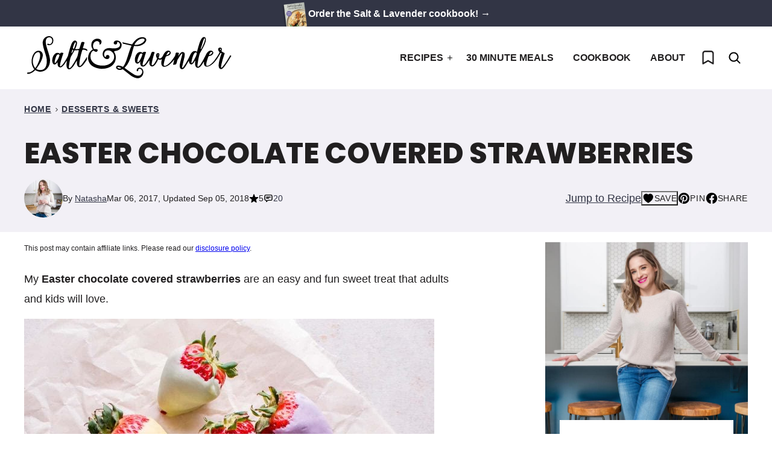

--- FILE ---
content_type: text/html; charset=UTF-8
request_url: https://www.saltandlavender.com/easter-pastel-colored-chocolate-covered-strawberries/
body_size: 71509
content:
<!DOCTYPE html><html lang="en-US">
<head><meta charset="UTF-8"><script>if(navigator.userAgent.match(/MSIE|Internet Explorer/i)||navigator.userAgent.match(/Trident\/7\..*?rv:11/i)){var href=document.location.href;if(!href.match(/[?&]nowprocket/)){if(href.indexOf("?")==-1){if(href.indexOf("#")==-1){document.location.href=href+"?nowprocket=1"}else{document.location.href=href.replace("#","?nowprocket=1#")}}else{if(href.indexOf("#")==-1){document.location.href=href+"&nowprocket=1"}else{document.location.href=href.replace("#","&nowprocket=1#")}}}}</script><script>(()=>{class RocketLazyLoadScripts{constructor(){this.v="2.0.4",this.userEvents=["keydown","keyup","mousedown","mouseup","mousemove","mouseover","mouseout","touchmove","touchstart","touchend","touchcancel","wheel","click","dblclick","input"],this.attributeEvents=["onblur","onclick","oncontextmenu","ondblclick","onfocus","onmousedown","onmouseenter","onmouseleave","onmousemove","onmouseout","onmouseover","onmouseup","onmousewheel","onscroll","onsubmit"]}async t(){this.i(),this.o(),/iP(ad|hone)/.test(navigator.userAgent)&&this.h(),this.u(),this.l(this),this.m(),this.k(this),this.p(this),this._(),await Promise.all([this.R(),this.L()]),this.lastBreath=Date.now(),this.S(this),this.P(),this.D(),this.O(),this.M(),await this.C(this.delayedScripts.normal),await this.C(this.delayedScripts.defer),await this.C(this.delayedScripts.async),await this.T(),await this.F(),await this.j(),await this.A(),window.dispatchEvent(new Event("rocket-allScriptsLoaded")),this.everythingLoaded=!0,this.lastTouchEnd&&await new Promise(t=>setTimeout(t,500-Date.now()+this.lastTouchEnd)),this.I(),this.H(),this.U(),this.W()}i(){this.CSPIssue=sessionStorage.getItem("rocketCSPIssue"),document.addEventListener("securitypolicyviolation",t=>{this.CSPIssue||"script-src-elem"!==t.violatedDirective||"data"!==t.blockedURI||(this.CSPIssue=!0,sessionStorage.setItem("rocketCSPIssue",!0))},{isRocket:!0})}o(){window.addEventListener("pageshow",t=>{this.persisted=t.persisted,this.realWindowLoadedFired=!0},{isRocket:!0}),window.addEventListener("pagehide",()=>{this.onFirstUserAction=null},{isRocket:!0})}h(){let t;function e(e){t=e}window.addEventListener("touchstart",e,{isRocket:!0}),window.addEventListener("touchend",function i(o){o.changedTouches[0]&&t.changedTouches[0]&&Math.abs(o.changedTouches[0].pageX-t.changedTouches[0].pageX)<10&&Math.abs(o.changedTouches[0].pageY-t.changedTouches[0].pageY)<10&&o.timeStamp-t.timeStamp<200&&(window.removeEventListener("touchstart",e,{isRocket:!0}),window.removeEventListener("touchend",i,{isRocket:!0}),"INPUT"===o.target.tagName&&"text"===o.target.type||(o.target.dispatchEvent(new TouchEvent("touchend",{target:o.target,bubbles:!0})),o.target.dispatchEvent(new MouseEvent("mouseover",{target:o.target,bubbles:!0})),o.target.dispatchEvent(new PointerEvent("click",{target:o.target,bubbles:!0,cancelable:!0,detail:1,clientX:o.changedTouches[0].clientX,clientY:o.changedTouches[0].clientY})),event.preventDefault()))},{isRocket:!0})}q(t){this.userActionTriggered||("mousemove"!==t.type||this.firstMousemoveIgnored?"keyup"===t.type||"mouseover"===t.type||"mouseout"===t.type||(this.userActionTriggered=!0,this.onFirstUserAction&&this.onFirstUserAction()):this.firstMousemoveIgnored=!0),"click"===t.type&&t.preventDefault(),t.stopPropagation(),t.stopImmediatePropagation(),"touchstart"===this.lastEvent&&"touchend"===t.type&&(this.lastTouchEnd=Date.now()),"click"===t.type&&(this.lastTouchEnd=0),this.lastEvent=t.type,t.composedPath&&t.composedPath()[0].getRootNode()instanceof ShadowRoot&&(t.rocketTarget=t.composedPath()[0]),this.savedUserEvents.push(t)}u(){this.savedUserEvents=[],this.userEventHandler=this.q.bind(this),this.userEvents.forEach(t=>window.addEventListener(t,this.userEventHandler,{passive:!1,isRocket:!0})),document.addEventListener("visibilitychange",this.userEventHandler,{isRocket:!0})}U(){this.userEvents.forEach(t=>window.removeEventListener(t,this.userEventHandler,{passive:!1,isRocket:!0})),document.removeEventListener("visibilitychange",this.userEventHandler,{isRocket:!0}),this.savedUserEvents.forEach(t=>{(t.rocketTarget||t.target).dispatchEvent(new window[t.constructor.name](t.type,t))})}m(){const t="return false",e=Array.from(this.attributeEvents,t=>"data-rocket-"+t),i="["+this.attributeEvents.join("],[")+"]",o="[data-rocket-"+this.attributeEvents.join("],[data-rocket-")+"]",s=(e,i,o)=>{o&&o!==t&&(e.setAttribute("data-rocket-"+i,o),e["rocket"+i]=new Function("event",o),e.setAttribute(i,t))};new MutationObserver(t=>{for(const n of t)"attributes"===n.type&&(n.attributeName.startsWith("data-rocket-")||this.everythingLoaded?n.attributeName.startsWith("data-rocket-")&&this.everythingLoaded&&this.N(n.target,n.attributeName.substring(12)):s(n.target,n.attributeName,n.target.getAttribute(n.attributeName))),"childList"===n.type&&n.addedNodes.forEach(t=>{if(t.nodeType===Node.ELEMENT_NODE)if(this.everythingLoaded)for(const i of[t,...t.querySelectorAll(o)])for(const t of i.getAttributeNames())e.includes(t)&&this.N(i,t.substring(12));else for(const e of[t,...t.querySelectorAll(i)])for(const t of e.getAttributeNames())this.attributeEvents.includes(t)&&s(e,t,e.getAttribute(t))})}).observe(document,{subtree:!0,childList:!0,attributeFilter:[...this.attributeEvents,...e]})}I(){this.attributeEvents.forEach(t=>{document.querySelectorAll("[data-rocket-"+t+"]").forEach(e=>{this.N(e,t)})})}N(t,e){const i=t.getAttribute("data-rocket-"+e);i&&(t.setAttribute(e,i),t.removeAttribute("data-rocket-"+e))}k(t){Object.defineProperty(HTMLElement.prototype,"onclick",{get(){return this.rocketonclick||null},set(e){this.rocketonclick=e,this.setAttribute(t.everythingLoaded?"onclick":"data-rocket-onclick","this.rocketonclick(event)")}})}S(t){function e(e,i){let o=e[i];e[i]=null,Object.defineProperty(e,i,{get:()=>o,set(s){t.everythingLoaded?o=s:e["rocket"+i]=o=s}})}e(document,"onreadystatechange"),e(window,"onload"),e(window,"onpageshow");try{Object.defineProperty(document,"readyState",{get:()=>t.rocketReadyState,set(e){t.rocketReadyState=e},configurable:!0}),document.readyState="loading"}catch(t){console.log("WPRocket DJE readyState conflict, bypassing")}}l(t){this.originalAddEventListener=EventTarget.prototype.addEventListener,this.originalRemoveEventListener=EventTarget.prototype.removeEventListener,this.savedEventListeners=[],EventTarget.prototype.addEventListener=function(e,i,o){o&&o.isRocket||!t.B(e,this)&&!t.userEvents.includes(e)||t.B(e,this)&&!t.userActionTriggered||e.startsWith("rocket-")||t.everythingLoaded?t.originalAddEventListener.call(this,e,i,o):(t.savedEventListeners.push({target:this,remove:!1,type:e,func:i,options:o}),"mouseenter"!==e&&"mouseleave"!==e||t.originalAddEventListener.call(this,e,t.savedUserEvents.push,o))},EventTarget.prototype.removeEventListener=function(e,i,o){o&&o.isRocket||!t.B(e,this)&&!t.userEvents.includes(e)||t.B(e,this)&&!t.userActionTriggered||e.startsWith("rocket-")||t.everythingLoaded?t.originalRemoveEventListener.call(this,e,i,o):t.savedEventListeners.push({target:this,remove:!0,type:e,func:i,options:o})}}J(t,e){this.savedEventListeners=this.savedEventListeners.filter(i=>{let o=i.type,s=i.target||window;return e!==o||t!==s||(this.B(o,s)&&(i.type="rocket-"+o),this.$(i),!1)})}H(){EventTarget.prototype.addEventListener=this.originalAddEventListener,EventTarget.prototype.removeEventListener=this.originalRemoveEventListener,this.savedEventListeners.forEach(t=>this.$(t))}$(t){t.remove?this.originalRemoveEventListener.call(t.target,t.type,t.func,t.options):this.originalAddEventListener.call(t.target,t.type,t.func,t.options)}p(t){let e;function i(e){return t.everythingLoaded?e:e.split(" ").map(t=>"load"===t||t.startsWith("load.")?"rocket-jquery-load":t).join(" ")}function o(o){function s(e){const s=o.fn[e];o.fn[e]=o.fn.init.prototype[e]=function(){return this[0]===window&&t.userActionTriggered&&("string"==typeof arguments[0]||arguments[0]instanceof String?arguments[0]=i(arguments[0]):"object"==typeof arguments[0]&&Object.keys(arguments[0]).forEach(t=>{const e=arguments[0][t];delete arguments[0][t],arguments[0][i(t)]=e})),s.apply(this,arguments),this}}if(o&&o.fn&&!t.allJQueries.includes(o)){const e={DOMContentLoaded:[],"rocket-DOMContentLoaded":[]};for(const t in e)document.addEventListener(t,()=>{e[t].forEach(t=>t())},{isRocket:!0});o.fn.ready=o.fn.init.prototype.ready=function(i){function s(){parseInt(o.fn.jquery)>2?setTimeout(()=>i.bind(document)(o)):i.bind(document)(o)}return"function"==typeof i&&(t.realDomReadyFired?!t.userActionTriggered||t.fauxDomReadyFired?s():e["rocket-DOMContentLoaded"].push(s):e.DOMContentLoaded.push(s)),o([])},s("on"),s("one"),s("off"),t.allJQueries.push(o)}e=o}t.allJQueries=[],o(window.jQuery),Object.defineProperty(window,"jQuery",{get:()=>e,set(t){o(t)}})}P(){const t=new Map;document.write=document.writeln=function(e){const i=document.currentScript,o=document.createRange(),s=i.parentElement;let n=t.get(i);void 0===n&&(n=i.nextSibling,t.set(i,n));const c=document.createDocumentFragment();o.setStart(c,0),c.appendChild(o.createContextualFragment(e)),s.insertBefore(c,n)}}async R(){return new Promise(t=>{this.userActionTriggered?t():this.onFirstUserAction=t})}async L(){return new Promise(t=>{document.addEventListener("DOMContentLoaded",()=>{this.realDomReadyFired=!0,t()},{isRocket:!0})})}async j(){return this.realWindowLoadedFired?Promise.resolve():new Promise(t=>{window.addEventListener("load",t,{isRocket:!0})})}M(){this.pendingScripts=[];this.scriptsMutationObserver=new MutationObserver(t=>{for(const e of t)e.addedNodes.forEach(t=>{"SCRIPT"!==t.tagName||t.noModule||t.isWPRocket||this.pendingScripts.push({script:t,promise:new Promise(e=>{const i=()=>{const i=this.pendingScripts.findIndex(e=>e.script===t);i>=0&&this.pendingScripts.splice(i,1),e()};t.addEventListener("load",i,{isRocket:!0}),t.addEventListener("error",i,{isRocket:!0}),setTimeout(i,1e3)})})})}),this.scriptsMutationObserver.observe(document,{childList:!0,subtree:!0})}async F(){await this.X(),this.pendingScripts.length?(await this.pendingScripts[0].promise,await this.F()):this.scriptsMutationObserver.disconnect()}D(){this.delayedScripts={normal:[],async:[],defer:[]},document.querySelectorAll("script[type$=rocketlazyloadscript]").forEach(t=>{t.hasAttribute("data-rocket-src")?t.hasAttribute("async")&&!1!==t.async?this.delayedScripts.async.push(t):t.hasAttribute("defer")&&!1!==t.defer||"module"===t.getAttribute("data-rocket-type")?this.delayedScripts.defer.push(t):this.delayedScripts.normal.push(t):this.delayedScripts.normal.push(t)})}async _(){await this.L();let t=[];document.querySelectorAll("script[type$=rocketlazyloadscript][data-rocket-src]").forEach(e=>{let i=e.getAttribute("data-rocket-src");if(i&&!i.startsWith("data:")){i.startsWith("//")&&(i=location.protocol+i);try{const o=new URL(i).origin;o!==location.origin&&t.push({src:o,crossOrigin:e.crossOrigin||"module"===e.getAttribute("data-rocket-type")})}catch(t){}}}),t=[...new Map(t.map(t=>[JSON.stringify(t),t])).values()],this.Y(t,"preconnect")}async G(t){if(await this.K(),!0!==t.noModule||!("noModule"in HTMLScriptElement.prototype))return new Promise(e=>{let i;function o(){(i||t).setAttribute("data-rocket-status","executed"),e()}try{if(navigator.userAgent.includes("Firefox/")||""===navigator.vendor||this.CSPIssue)i=document.createElement("script"),[...t.attributes].forEach(t=>{let e=t.nodeName;"type"!==e&&("data-rocket-type"===e&&(e="type"),"data-rocket-src"===e&&(e="src"),i.setAttribute(e,t.nodeValue))}),t.text&&(i.text=t.text),t.nonce&&(i.nonce=t.nonce),i.hasAttribute("src")?(i.addEventListener("load",o,{isRocket:!0}),i.addEventListener("error",()=>{i.setAttribute("data-rocket-status","failed-network"),e()},{isRocket:!0}),setTimeout(()=>{i.isConnected||e()},1)):(i.text=t.text,o()),i.isWPRocket=!0,t.parentNode.replaceChild(i,t);else{const i=t.getAttribute("data-rocket-type"),s=t.getAttribute("data-rocket-src");i?(t.type=i,t.removeAttribute("data-rocket-type")):t.removeAttribute("type"),t.addEventListener("load",o,{isRocket:!0}),t.addEventListener("error",i=>{this.CSPIssue&&i.target.src.startsWith("data:")?(console.log("WPRocket: CSP fallback activated"),t.removeAttribute("src"),this.G(t).then(e)):(t.setAttribute("data-rocket-status","failed-network"),e())},{isRocket:!0}),s?(t.fetchPriority="high",t.removeAttribute("data-rocket-src"),t.src=s):t.src="data:text/javascript;base64,"+window.btoa(unescape(encodeURIComponent(t.text)))}}catch(i){t.setAttribute("data-rocket-status","failed-transform"),e()}});t.setAttribute("data-rocket-status","skipped")}async C(t){const e=t.shift();return e?(e.isConnected&&await this.G(e),this.C(t)):Promise.resolve()}O(){this.Y([...this.delayedScripts.normal,...this.delayedScripts.defer,...this.delayedScripts.async],"preload")}Y(t,e){this.trash=this.trash||[];let i=!0;var o=document.createDocumentFragment();t.forEach(t=>{const s=t.getAttribute&&t.getAttribute("data-rocket-src")||t.src;if(s&&!s.startsWith("data:")){const n=document.createElement("link");n.href=s,n.rel=e,"preconnect"!==e&&(n.as="script",n.fetchPriority=i?"high":"low"),t.getAttribute&&"module"===t.getAttribute("data-rocket-type")&&(n.crossOrigin=!0),t.crossOrigin&&(n.crossOrigin=t.crossOrigin),t.integrity&&(n.integrity=t.integrity),t.nonce&&(n.nonce=t.nonce),o.appendChild(n),this.trash.push(n),i=!1}}),document.head.appendChild(o)}W(){this.trash.forEach(t=>t.remove())}async T(){try{document.readyState="interactive"}catch(t){}this.fauxDomReadyFired=!0;try{await this.K(),this.J(document,"readystatechange"),document.dispatchEvent(new Event("rocket-readystatechange")),await this.K(),document.rocketonreadystatechange&&document.rocketonreadystatechange(),await this.K(),this.J(document,"DOMContentLoaded"),document.dispatchEvent(new Event("rocket-DOMContentLoaded")),await this.K(),this.J(window,"DOMContentLoaded"),window.dispatchEvent(new Event("rocket-DOMContentLoaded"))}catch(t){console.error(t)}}async A(){try{document.readyState="complete"}catch(t){}try{await this.K(),this.J(document,"readystatechange"),document.dispatchEvent(new Event("rocket-readystatechange")),await this.K(),document.rocketonreadystatechange&&document.rocketonreadystatechange(),await this.K(),this.J(window,"load"),window.dispatchEvent(new Event("rocket-load")),await this.K(),window.rocketonload&&window.rocketonload(),await this.K(),this.allJQueries.forEach(t=>t(window).trigger("rocket-jquery-load")),await this.K(),this.J(window,"pageshow");const t=new Event("rocket-pageshow");t.persisted=this.persisted,window.dispatchEvent(t),await this.K(),window.rocketonpageshow&&window.rocketonpageshow({persisted:this.persisted})}catch(t){console.error(t)}}async K(){Date.now()-this.lastBreath>45&&(await this.X(),this.lastBreath=Date.now())}async X(){return document.hidden?new Promise(t=>setTimeout(t)):new Promise(t=>requestAnimationFrame(t))}B(t,e){return e===document&&"readystatechange"===t||(e===document&&"DOMContentLoaded"===t||(e===window&&"DOMContentLoaded"===t||(e===window&&"load"===t||e===window&&"pageshow"===t)))}static run(){(new RocketLazyLoadScripts).t()}}RocketLazyLoadScripts.run()})();</script><meta name='robots' content='index, follow, max-image-preview:large, max-snippet:-1, max-video-preview:-1' />
	<style></style>
	<meta name="pinterest-rich-pin" content="false" />
	<!-- This site is optimized with the Yoast SEO plugin v26.7 - https://yoast.com/wordpress/plugins/seo/ -->
	<title>Easter Chocolate Covered Strawberries &#8226; Salt &amp; Lavender</title>
<link data-rocket-prefetch href="https://www.google-analytics.com" rel="dns-prefetch">
<link data-rocket-prefetch href="https://scripts.mediavine.com" rel="dns-prefetch">
<link data-rocket-prefetch href="https://www.googletagmanager.com" rel="dns-prefetch">
<style id="wpr-usedcss">img:is([sizes=auto i],[sizes^="auto," i]){contain-intrinsic-size:3000px 1500px}:root{--comment-rating-star-color:#343434}.wprm-comment-rating svg path{fill:var(--comment-rating-star-color)}.wprm-comment-rating svg polygon{stroke:var(--comment-rating-star-color)}.wprm-comment-rating .wprm-rating-star-full svg path{stroke:var(--comment-rating-star-color);fill:var(--comment-rating-star-color)}.wprm-comment-rating .wprm-rating-star-empty svg path{stroke:var(--comment-rating-star-color);fill:none}.wprm-comment-ratings-container svg .wprm-star-full{fill:var(--comment-rating-star-color)}.wprm-comment-ratings-container svg .wprm-star-empty{stroke:var(--comment-rating-star-color)}body:not(:hover) fieldset.wprm-comment-ratings-container:focus-within span{outline:#4d90fe solid 1px}.comment-form-wprm-rating{margin-bottom:20px;margin-top:5px;text-align:left}.comment-form-wprm-rating .wprm-rating-stars{display:inline-block;vertical-align:middle}fieldset.wprm-comment-ratings-container{background:0 0;border:0;display:inline-block;margin:0;padding:0;position:relative}fieldset.wprm-comment-ratings-container legend{left:0;opacity:0;position:absolute}fieldset.wprm-comment-ratings-container br{display:none}fieldset.wprm-comment-ratings-container input[type=radio]{border:0;cursor:pointer;float:left;height:16px;margin:0!important;min-height:0;min-width:0;opacity:0;padding:0!important;width:16px}fieldset.wprm-comment-ratings-container input[type=radio]:first-child{margin-left:-16px}fieldset.wprm-comment-ratings-container span{font-size:0;height:16px;left:0;opacity:0;pointer-events:none;position:absolute;top:0;width:80px}fieldset.wprm-comment-ratings-container span svg{height:100%!important;width:100%!important}fieldset.wprm-comment-ratings-container input:checked+span,fieldset.wprm-comment-ratings-container input:hover+span{opacity:1}fieldset.wprm-comment-ratings-container input:hover+span~span{display:none}.rtl .comment-form-wprm-rating{text-align:right}.rtl img.wprm-comment-rating{transform:scaleX(-1)}.rtl fieldset.wprm-comment-ratings-container span{left:inherit;right:0}.rtl fieldset.wprm-comment-ratings-container span svg{transform:scaleX(-1)}:root{--wprm-popup-font-size:16px;--wprm-popup-background:#fff;--wprm-popup-title:#000;--wprm-popup-content:#444;--wprm-popup-button-background:#5a822b;--wprm-popup-button-text:#fff}.wprm-popup-modal{display:none}.wprm-popup-modal.is-open{display:block}.wprm-popup-modal__overlay{align-items:center;background:rgba(0,0,0,.6);bottom:0;display:flex;justify-content:center;left:0;position:fixed;right:0;top:0;z-index:2147483646}.wprm-popup-modal__container{background-color:var(--wprm-popup-background);border-radius:4px;box-sizing:border-box;font-size:var(--wprm-popup-font-size);max-height:100vh;max-width:100%;overflow-y:auto;padding:30px}.wprm-popup-modal__header{align-items:center;display:flex;justify-content:space-between;margin-bottom:10px}.wprm-popup-modal__title{box-sizing:border-box;color:var(--wprm-popup-title);font-size:1.2em;font-weight:600;line-height:1.25;margin-bottom:0;margin-top:0}.wprm-popup-modal__header .wprm-popup-modal__close{background:0 0;border:0;cursor:pointer;width:18px}.wprm-popup-modal__header .wprm-popup-modal__close:before{color:var(--wprm-popup-title);content:"✕";font-size:var(--wprm-popup-font-size)}.wprm-popup-modal__content{color:var(--wprm-popup-content);line-height:1.5}.wprm-popup-modal__content p{font-size:1em;line-height:1.5}.wprm-popup-modal__footer{margin-top:20px}.wprm-popup-modal__btn{-webkit-appearance:button;background-color:var(--wprm-popup-button-background);border-radius:.25em;border-style:none;border-width:0;color:var(--wprm-popup-button-text);cursor:pointer;font-size:1em;line-height:1.15;margin:0;overflow:visible;padding:.5em 1em;text-transform:none;will-change:transform;-moz-osx-font-smoothing:grayscale;-webkit-backface-visibility:hidden;backface-visibility:hidden;-webkit-transform:translateZ(0);transform:translateZ(0);transition:-webkit-transform .25s ease-out;transition:transform .25s ease-out;transition:transform .25s ease-out,-webkit-transform .25s ease-out}.wprm-popup-modal__btn:focus,.wprm-popup-modal__btn:hover{-webkit-transform:scale(1.05);transform:scale(1.05)}@keyframes wprmPopupModalFadeIn{0%{opacity:0}to{opacity:1}}@keyframes wprmPopupModalFadeOut{0%{opacity:1}to{opacity:0}}@keyframes wprmPopupModalSlideIn{0%{transform:translateY(15%)}to{transform:translateY(0)}}@keyframes wprmPopupModalSlideOut{0%{transform:translateY(0)}to{transform:translateY(-10%)}}.wprm-popup-modal[aria-hidden=false] .wprm-popup-modal__overlay{animation:.3s cubic-bezier(0,0,.2,1) wprmPopupModalFadeIn}.wprm-popup-modal[aria-hidden=false] .wprm-popup-modal__container{animation:.3s cubic-bezier(0,0,.2,1) wprmPopupModalSlideIn}.wprm-popup-modal[aria-hidden=true] .wprm-popup-modal__overlay{animation:.3s cubic-bezier(0,0,.2,1) wprmPopupModalFadeOut}.wprm-popup-modal[aria-hidden=true] .wprm-popup-modal__container{animation:.3s cubic-bezier(0,0,.2,1) wprmPopupModalSlideOut}.wprm-popup-modal .wprm-popup-modal__container,.wprm-popup-modal .wprm-popup-modal__overlay{will-change:transform}.tippy-box[data-animation=fade][data-state=hidden]{opacity:0}[data-tippy-root]{max-width:calc(100vw - 10px)}.tippy-box{background-color:#333;border-radius:4px;color:#fff;font-size:14px;line-height:1.4;outline:0;position:relative;transition-property:transform,visibility,opacity;white-space:normal}.tippy-box[data-placement^=top]>.tippy-arrow{bottom:0}.tippy-box[data-placement^=top]>.tippy-arrow:before{border-top-color:initial;border-width:8px 8px 0;bottom:-7px;left:0;transform-origin:center top}.tippy-box[data-placement^=bottom]>.tippy-arrow{top:0}.tippy-box[data-placement^=bottom]>.tippy-arrow:before{border-bottom-color:initial;border-width:0 8px 8px;left:0;top:-7px;transform-origin:center bottom}.tippy-box[data-placement^=left]>.tippy-arrow{right:0}.tippy-box[data-placement^=left]>.tippy-arrow:before{border-left-color:initial;border-width:8px 0 8px 8px;right:-7px;transform-origin:center left}.tippy-box[data-placement^=right]>.tippy-arrow{left:0}.tippy-box[data-placement^=right]>.tippy-arrow:before{border-right-color:initial;border-width:8px 8px 8px 0;left:-7px;transform-origin:center right}.tippy-box[data-inertia][data-state=visible]{transition-timing-function:cubic-bezier(.54,1.5,.38,1.11)}.tippy-arrow{color:#333;height:16px;width:16px}.tippy-arrow:before{border-color:transparent;border-style:solid;content:"";position:absolute}.tippy-content{padding:5px 9px;position:relative;z-index:1}.tippy-box[data-theme=wprm] .tippy-content p:first-child{margin-top:0}.tippy-box[data-theme=wprm] .tippy-content p:last-child{margin-bottom:0}img.wprm-comment-rating{display:block;margin:5px 0}img.wprm-comment-rating+br{display:none}.wprm-rating-star svg{display:inline;height:16px;margin:0;vertical-align:middle;width:16px}.wprm-loader{animation:1s ease-in-out infinite wprmSpin;-webkit-animation:1s ease-in-out infinite wprmSpin;border:2px solid hsla(0,0%,78%,.3);border-radius:50%;border-top-color:#444;display:inline-block;height:10px;width:10px}@keyframes wprmSpin{to{-webkit-transform:rotate(1turn)}}@-webkit-keyframes wprmSpin{to{-webkit-transform:rotate(1turn)}}.wprm-recipe-container{outline:0}.wprm-recipe{container-type:inline-size;overflow:hidden;width:100%;zoom:1;clear:both;text-align:left}.wprm-recipe *{box-sizing:border-box}.wprm-recipe ol,.wprm-recipe ul{-webkit-margin-before:0;-webkit-margin-after:0;-webkit-padding-start:0;margin:0;padding:0}.wprm-recipe li{font-size:1em;margin:0 0 0 32px;padding:0}.wprm-recipe p{font-size:1em;margin:0;padding:0}.wprm-recipe li,.wprm-recipe li.wprm-recipe-instruction{list-style-position:outside}.wprm-recipe li:before{display:none}.wprm-recipe h1,.wprm-recipe h2,.wprm-recipe h3{clear:none;font-variant:normal;letter-spacing:normal;margin:0;padding:0;text-transform:none}.wprm-recipe a.wprm-recipe-link,.wprm-recipe a.wprm-recipe-link:hover{-webkit-box-shadow:none;-moz-box-shadow:none;box-shadow:none}body:not(.wprm-print) .wprm-recipe p:first-letter{color:inherit;font-family:inherit;font-size:inherit;line-height:inherit;margin:inherit;padding:inherit}.rtl .wprm-recipe{text-align:right}.rtl .wprm-recipe li{margin:0 32px 0 0}.wprm-screen-reader-text{border:0;clip:rect(1px,1px,1px,1px);clip-path:inset(50%);height:1px;margin:-1px;overflow:hidden;padding:0;position:absolute!important;width:1px;word-wrap:normal!important}.wprm-call-to-action.wprm-call-to-action-simple{display:flex;gap:20px;justify-content:center;margin-top:10px;padding:5px 10px}.wprm-call-to-action.wprm-call-to-action-simple .wprm-call-to-action-icon{font-size:2.2em;margin:5px 0}.wprm-call-to-action.wprm-call-to-action-simple .wprm-call-to-action-icon svg{margin-top:0}.wprm-call-to-action.wprm-call-to-action-simple .wprm-call-to-action-text-container{margin:5px 0}.wprm-call-to-action.wprm-call-to-action-simple .wprm-call-to-action-text-container .wprm-call-to-action-header{display:block;font-size:1.3em;font-weight:700}@media (max-width:450px){.wprm-call-to-action.wprm-call-to-action-simple{flex-wrap:wrap}.wprm-call-to-action.wprm-call-to-action-simple .wprm-call-to-action-text-container{text-align:center}}.wprm-recipe-block-container-inline{display:inline-block;margin-right:1.2em}.rtl .wprm-recipe-block-container-inline{margin-left:1.2em;margin-right:0}.wprm-recipe-block-container-separate{display:block}.wprm-recipe-details-container-inline{display:inline}.wprm-recipe-details-unit{font-size:.8em}@media only screen and (max-width:600px){.wprm-recipe-details-unit{font-size:1em}}.wprm-expandable-container{--wprm-expandable-text-color:#333;--wprm-expandable-button-color:#fff;--wprm-expandable-border-color:#333;--wprm-expandable-border-radius:0px;--wprm-expandable-vertical-padding:5px;--wprm-expandable-horizontal-padding:5px}.wprm-expandable-container a.wprm-expandable-button,.wprm-expandable-container button.wprm-expandable-button{color:var(--wprm-expandable-text-color)}.wprm-expandable-container button.wprm-expandable-button{background-color:var(--wprm-expandable-button-color);border-color:var(--wprm-expandable-border-color);border-radius:var(--wprm-expandable-border-radius);padding:var(--wprm-expandable-vertical-padding) var(--wprm-expandable-horizontal-padding)}.wprm-expandable-container.wprm-expandable-expanded .wprm-expandable-button-show{display:none}.wprm-block-text-normal{font-style:normal;font-weight:400;text-transform:none}.wprm-block-text-bold{font-weight:700!important}.wprm-align-left{text-align:left}.wprm-recipe-header .wprm-recipe-icon{margin-right:5px}.wprm-recipe-header.wprm-header-has-actions{align-items:center;display:flex;flex-wrap:wrap}.wprm-recipe-header .wprm-recipe-adjustable-servings-container{font-size:16px;font-style:normal;font-weight:400;opacity:1;text-transform:none}.wprm-recipe-icon svg{display:inline;height:1.3em;margin-top:-.15em;overflow:visible;vertical-align:middle;width:1.3em}.wprm-recipe-image img{display:block;margin:0 auto}.wprm-recipe-image picture{border:none!important}.wprm-recipe-ingredients-container.wprm-recipe-images-before .wprm-recipe-ingredient-image{margin-right:10px}.wprm-recipe-ingredients-container .wprm-recipe-ingredient-image{flex-shrink:0}.wprm-recipe-ingredients-container .wprm-recipe-ingredient-image img{vertical-align:middle}.wprm-recipe-shop-instacart-loading{cursor:wait;opacity:.5}.wprm-recipe-shop-instacart{align-items:center;border:1px solid #003d29;border-radius:23px;cursor:pointer;display:inline-flex;font-family:Instacart,system-ui,-apple-system,BlinkMacSystemFont,'Segoe UI',Roboto,Oxygen,Ubuntu,Cantarell,'Open Sans','Helvetica Neue',sans-serif;font-size:14px;height:46px;padding:0 18px}.wprm-recipe-shop-instacart>img{height:22px!important;margin:0!important;padding:0!important;width:auto!important}.wprm-recipe-shop-instacart>span{margin-left:10px}.wprm-recipe-instructions-container .wprm-recipe-instruction-text{font-size:1em}.wprm-recipe-instructions-container .wprm-recipe-instruction-media{margin:5px 0 15px;max-width:100%}.wprm-recipe-link{cursor:pointer;text-decoration:none}.wprm-recipe-rating{white-space:nowrap}.wprm-recipe-rating svg{height:1.1em;margin-top:-.15em!important;margin:0;vertical-align:middle;width:1.1em}.wprm-recipe-rating.wprm-recipe-rating-inline{align-items:center;display:inline-flex}.wprm-recipe-rating.wprm-recipe-rating-inline .wprm-recipe-rating-details{display:inline-block;margin-left:10px}.wprm-recipe-rating .wprm-recipe-rating-details{font-size:.8em}.wprm-toggle-switch-container{align-items:center;display:flex;margin:10px 0}.wprm-toggle-switch-container label{cursor:pointer;flex-shrink:0;font-size:1em;margin:0}.wprm-toggle-switch-container .wprm-prevent-sleep-description{font-size:.8em;line-height:1.1em;margin-left:10px}.wprm-toggle-switch{align-items:center;display:inline-flex;position:relative}.wprm-toggle-switch input{height:0;margin:0;min-width:0;opacity:0;padding:0;width:0}.wprm-toggle-switch .wprm-toggle-switch-slider{align-items:center;cursor:pointer;display:inline-flex;gap:5px;position:relative;-webkit-transition:.4s;transition:.4s;--switch-height:28px;height:var(--switch-height);--knob-size:calc(var(--switch-height)*0.8);--switch-off-color:#ccc;--switch-off-text:#333;--switch-off-knob:#fff;--switch-on-color:#333;--switch-on-text:#fff;--switch-on-knob:#fff;background-color:var(--switch-off-color)}.wprm-toggle-switch .wprm-toggle-switch-slider:before{background-color:var(--switch-off-knob);content:"";height:var(--knob-size);left:calc(var(--knob-size)/5);position:absolute;-webkit-transition:.4s;transition:.4s;width:var(--knob-size)}.wprm-toggle-switch input:checked+.wprm-toggle-switch-slider{background-color:var(--switch-on-color)}.wprm-toggle-switch input:focus+.wprm-toggle-switch-slider{box-shadow:0 0 0 3px rgba(0,0,0,.12)}.wprm-toggle-switch input:checked+.wprm-toggle-switch-slider:before{background-color:var(--switch-on-knob);left:calc(100% - var(--knob-size) - var(--knob-size)/ 5)}.wprm-toggle-switch .wprm-toggle-switch-label{margin-left:10px}.wprm-toggle-switch-outside .wprm-toggle-switch-slider{width:calc(var(--switch-height)*2)}.wprm-toggle-switch-rounded .wprm-toggle-switch-slider{border-radius:999px}.wprm-toggle-switch-rounded .wprm-toggle-switch-slider:before{border-radius:50%}.wprm-toggle-container button.wprm-toggle{border:none;border-radius:0;box-shadow:none;cursor:pointer;display:inline-block;font-size:inherit;font-weight:inherit;letter-spacing:inherit;line-height:inherit;text-decoration:none;text-transform:inherit;white-space:nowrap}.wprm-toggle-container button.wprm-toggle:focus{outline:0}.wprm-toggle-buttons-container{--wprm-toggle-button-background:#fff;--wprm-toggle-button-accent:#333;--wprm-toggle-button-radius:3px;align-items:stretch;background-color:var(--wprm-toggle-button-background);border:1px solid var(--wprm-toggle-button-accent);border-radius:var(--wprm-toggle-button-radius);color:var(--wprm-toggle-button-accent);display:inline-flex;flex-shrink:0;overflow:hidden}.wprm-toggle-buttons-container button.wprm-toggle{background-color:var(--wprm-toggle-button-accent);border-left:1px solid var(--wprm-toggle-button-accent);color:var(--wprm-toggle-button-background);padding:5px 10px}.wprm-toggle-buttons-container button.wprm-toggle:first-child{border-left:0;border-right:0}.wprm-toggle-buttons-container button.wprm-toggle:not(.wprm-toggle-active){background:0 0!important;color:inherit!important}.rtl .wprm-toggle-buttons-container button.wprm-toggle{border-left:0;border-right:1px solid var(--wprm-toggle-button-accent)}.wp-block-button__link{align-content:center;box-sizing:border-box;cursor:pointer;display:inline-block;height:100%;text-align:center;word-break:break-word}:where(.wp-block-button__link){border-radius:9999px;box-shadow:none;padding:calc(.667em + 2px) calc(1.333em + 2px);text-decoration:none}:root :where(.wp-block-button .wp-block-button__link.is-style-outline),:root :where(.wp-block-button.is-style-outline>.wp-block-button__link){border:2px solid;padding:.667em 1.333em}:root :where(.wp-block-button .wp-block-button__link.is-style-outline:not(.has-text-color)),:root :where(.wp-block-button.is-style-outline>.wp-block-button__link:not(.has-text-color)){color:currentColor}:root :where(.wp-block-button .wp-block-button__link.is-style-outline:not(.has-background)),:root :where(.wp-block-button.is-style-outline>.wp-block-button__link:not(.has-background)){background-color:initial;background-image:none}.wp-block-buttons{box-sizing:border-box}.wp-block-buttons>.wp-block-button{display:inline-block;margin:0}.wp-block-buttons.is-content-justification-center{justify-content:center}.wp-block-buttons.is-content-justification-space-between{justify-content:space-between}.wp-block-buttons .wp-block-button__link{width:100%}:where(.wp-block-calendar table:not(.has-background) th){background:#ddd}:where(.wp-block-columns){margin-bottom:1.75em}:where(.wp-block-columns.has-background){padding:1.25em 2.375em}:where(.wp-block-post-comments input[type=submit]){border:none}:where(.wp-block-cover-image:not(.has-text-color)),:where(.wp-block-cover:not(.has-text-color)){color:#fff}:where(.wp-block-cover-image.is-light:not(.has-text-color)),:where(.wp-block-cover.is-light:not(.has-text-color)){color:#000}:root :where(.wp-block-cover h1:not(.has-text-color)),:root :where(.wp-block-cover h2:not(.has-text-color)),:root :where(.wp-block-cover h3:not(.has-text-color)),:root :where(.wp-block-cover h4:not(.has-text-color)),:root :where(.wp-block-cover h5:not(.has-text-color)),:root :where(.wp-block-cover h6:not(.has-text-color)),:root :where(.wp-block-cover p:not(.has-text-color)){color:inherit}:where(.wp-block-file){margin-bottom:1.5em}:where(.wp-block-file__button){border-radius:2em;display:inline-block;padding:.5em 1em}:where(.wp-block-file__button):is(a):active,:where(.wp-block-file__button):is(a):focus,:where(.wp-block-file__button):is(a):hover,:where(.wp-block-file__button):is(a):visited{box-shadow:none;color:#fff;opacity:.85;text-decoration:none}.wp-block-group{box-sizing:border-box}:where(.wp-block-group.wp-block-group-is-layout-constrained){position:relative}h1.has-background,h2.has-background,h3.has-background{padding:1.25em 2.375em}.wp-block-image>a,.wp-block-image>figure>a{display:inline-block}.wp-block-image img{box-sizing:border-box;height:auto;max-width:100%;vertical-align:bottom}@media not (prefers-reduced-motion){.wp-block-image img.hide{visibility:hidden}.wp-block-image img.show{animation:.4s show-content-image}}.wp-block-image[style*=border-radius] img,.wp-block-image[style*=border-radius]>a{border-radius:inherit}.wp-block-image :where(figcaption){margin-bottom:1em;margin-top:.5em}:root :where(.wp-block-image.is-style-rounded img,.wp-block-image .is-style-rounded img){border-radius:9999px}.wp-block-image figure{margin:0}@keyframes show-content-image{0%{visibility:hidden}99%{visibility:hidden}to{visibility:visible}}:where(.wp-block-latest-comments:not([style*=line-height] .wp-block-latest-comments__comment)){line-height:1.1}:where(.wp-block-latest-comments:not([style*=line-height] .wp-block-latest-comments__comment-excerpt p)){line-height:1.8}:root :where(.wp-block-latest-posts.is-grid){padding:0}:root :where(.wp-block-latest-posts.wp-block-latest-posts__list){padding-left:0}ol,ul{box-sizing:border-box}:root :where(.wp-block-list.has-background){padding:1.25em 2.375em}:where(.wp-block-navigation.has-background .wp-block-navigation-item a:not(.wp-element-button)),:where(.wp-block-navigation.has-background .wp-block-navigation-submenu a:not(.wp-element-button)){padding:.5em 1em}:where(.wp-block-navigation .wp-block-navigation__submenu-container .wp-block-navigation-item a:not(.wp-element-button)),:where(.wp-block-navigation .wp-block-navigation__submenu-container .wp-block-navigation-submenu a:not(.wp-element-button)),:where(.wp-block-navigation .wp-block-navigation__submenu-container .wp-block-navigation-submenu button.wp-block-navigation-item__content),:where(.wp-block-navigation .wp-block-navigation__submenu-container .wp-block-pages-list__item button.wp-block-navigation-item__content){padding:.5em 1em}:root :where(p.has-background){padding:1.25em 2.375em}:where(p.has-text-color:not(.has-link-color)) a{color:inherit}:where(.wp-block-post-comments-form) input:not([type=submit]),:where(.wp-block-post-comments-form) textarea{border:1px solid #949494;font-family:inherit;font-size:1em}:where(.wp-block-post-comments-form) input:where(:not([type=submit]):not([type=checkbox])),:where(.wp-block-post-comments-form) textarea{padding:calc(.667em + 2px)}:where(.wp-block-post-excerpt){box-sizing:border-box;margin-bottom:var(--wp--style--block-gap);margin-top:var(--wp--style--block-gap)}:where(.wp-block-preformatted.has-background){padding:1.25em 2.375em}.wp-block-search__button{margin-left:10px;word-break:normal}.wp-block-search__button.has-icon{line-height:0}.wp-block-search__button svg{height:1.25em;min-height:24px;min-width:24px;width:1.25em;fill:currentColor;vertical-align:text-bottom}:where(.wp-block-search__button){border:1px solid #ccc;padding:6px 10px}.wp-block-search__inside-wrapper{display:flex;flex:auto;flex-wrap:nowrap;max-width:100%}.wp-block-search__label{width:100%}.wp-block-search__input{appearance:none;border:1px solid #949494;flex-grow:1;margin-left:0;margin-right:0;min-width:3rem;padding:8px;text-decoration:unset!important}:where(.wp-block-search__input){font-family:inherit;font-size:inherit;font-style:inherit;font-weight:inherit;letter-spacing:inherit;line-height:inherit;text-transform:inherit}:where(.wp-block-search__button-inside .wp-block-search__inside-wrapper){border:1px solid #949494;box-sizing:border-box;padding:4px}:where(.wp-block-search__button-inside .wp-block-search__inside-wrapper) .wp-block-search__input{border:none;border-radius:0;padding:0 4px}:where(.wp-block-search__button-inside .wp-block-search__inside-wrapper) .wp-block-search__input:focus{outline:0}:where(.wp-block-search__button-inside .wp-block-search__inside-wrapper) :where(.wp-block-search__button){padding:4px 8px}.wp-block-separator{border:none;border-top:2px solid}:root :where(.wp-block-separator.is-style-dots){height:auto;line-height:1;text-align:center}:root :where(.wp-block-separator.is-style-dots):before{color:currentColor;content:"···";font-family:serif;font-size:1.5em;letter-spacing:2em;padding-left:2em}:root :where(.wp-block-site-logo.is-style-rounded){border-radius:9999px}:where(.wp-block-social-links:not(.is-style-logos-only)) .wp-social-link{background-color:#f0f0f0;color:#444}:where(.wp-block-social-links:not(.is-style-logos-only)) .wp-social-link-amazon{background-color:#f90;color:#fff}:where(.wp-block-social-links:not(.is-style-logos-only)) .wp-social-link-bandcamp{background-color:#1ea0c3;color:#fff}:where(.wp-block-social-links:not(.is-style-logos-only)) .wp-social-link-behance{background-color:#0757fe;color:#fff}:where(.wp-block-social-links:not(.is-style-logos-only)) .wp-social-link-bluesky{background-color:#0a7aff;color:#fff}:where(.wp-block-social-links:not(.is-style-logos-only)) .wp-social-link-codepen{background-color:#1e1f26;color:#fff}:where(.wp-block-social-links:not(.is-style-logos-only)) .wp-social-link-deviantart{background-color:#02e49b;color:#fff}:where(.wp-block-social-links:not(.is-style-logos-only)) .wp-social-link-discord{background-color:#5865f2;color:#fff}:where(.wp-block-social-links:not(.is-style-logos-only)) .wp-social-link-dribbble{background-color:#e94c89;color:#fff}:where(.wp-block-social-links:not(.is-style-logos-only)) .wp-social-link-dropbox{background-color:#4280ff;color:#fff}:where(.wp-block-social-links:not(.is-style-logos-only)) .wp-social-link-etsy{background-color:#f45800;color:#fff}:where(.wp-block-social-links:not(.is-style-logos-only)) .wp-social-link-facebook{background-color:#0866ff;color:#fff}:where(.wp-block-social-links:not(.is-style-logos-only)) .wp-social-link-fivehundredpx{background-color:#000;color:#fff}:where(.wp-block-social-links:not(.is-style-logos-only)) .wp-social-link-flickr{background-color:#0461dd;color:#fff}:where(.wp-block-social-links:not(.is-style-logos-only)) .wp-social-link-foursquare{background-color:#e65678;color:#fff}:where(.wp-block-social-links:not(.is-style-logos-only)) .wp-social-link-github{background-color:#24292d;color:#fff}:where(.wp-block-social-links:not(.is-style-logos-only)) .wp-social-link-goodreads{background-color:#eceadd;color:#382110}:where(.wp-block-social-links:not(.is-style-logos-only)) .wp-social-link-google{background-color:#ea4434;color:#fff}:where(.wp-block-social-links:not(.is-style-logos-only)) .wp-social-link-gravatar{background-color:#1d4fc4;color:#fff}:where(.wp-block-social-links:not(.is-style-logos-only)) .wp-social-link-instagram{background-color:#f00075;color:#fff}:where(.wp-block-social-links:not(.is-style-logos-only)) .wp-social-link-lastfm{background-color:#e21b24;color:#fff}:where(.wp-block-social-links:not(.is-style-logos-only)) .wp-social-link-linkedin{background-color:#0d66c2;color:#fff}:where(.wp-block-social-links:not(.is-style-logos-only)) .wp-social-link-mastodon{background-color:#3288d4;color:#fff}:where(.wp-block-social-links:not(.is-style-logos-only)) .wp-social-link-medium{background-color:#000;color:#fff}:where(.wp-block-social-links:not(.is-style-logos-only)) .wp-social-link-meetup{background-color:#f6405f;color:#fff}:where(.wp-block-social-links:not(.is-style-logos-only)) .wp-social-link-patreon{background-color:#000;color:#fff}:where(.wp-block-social-links:not(.is-style-logos-only)) .wp-social-link-pinterest{background-color:#e60122;color:#fff}:where(.wp-block-social-links:not(.is-style-logos-only)) .wp-social-link-pocket{background-color:#ef4155;color:#fff}:where(.wp-block-social-links:not(.is-style-logos-only)) .wp-social-link-reddit{background-color:#ff4500;color:#fff}:where(.wp-block-social-links:not(.is-style-logos-only)) .wp-social-link-skype{background-color:#0478d7;color:#fff}:where(.wp-block-social-links:not(.is-style-logos-only)) .wp-social-link-snapchat{background-color:#fefc00;color:#fff;stroke:#000}:where(.wp-block-social-links:not(.is-style-logos-only)) .wp-social-link-soundcloud{background-color:#ff5600;color:#fff}:where(.wp-block-social-links:not(.is-style-logos-only)) .wp-social-link-spotify{background-color:#1bd760;color:#fff}:where(.wp-block-social-links:not(.is-style-logos-only)) .wp-social-link-telegram{background-color:#2aabee;color:#fff}:where(.wp-block-social-links:not(.is-style-logos-only)) .wp-social-link-threads{background-color:#000;color:#fff}:where(.wp-block-social-links:not(.is-style-logos-only)) .wp-social-link-tiktok{background-color:#000;color:#fff}:where(.wp-block-social-links:not(.is-style-logos-only)) .wp-social-link-tumblr{background-color:#011835;color:#fff}:where(.wp-block-social-links:not(.is-style-logos-only)) .wp-social-link-twitch{background-color:#6440a4;color:#fff}:where(.wp-block-social-links:not(.is-style-logos-only)) .wp-social-link-twitter{background-color:#1da1f2;color:#fff}:where(.wp-block-social-links:not(.is-style-logos-only)) .wp-social-link-vimeo{background-color:#1eb7ea;color:#fff}:where(.wp-block-social-links:not(.is-style-logos-only)) .wp-social-link-vk{background-color:#4680c2;color:#fff}:where(.wp-block-social-links:not(.is-style-logos-only)) .wp-social-link-wordpress{background-color:#3499cd;color:#fff}:where(.wp-block-social-links:not(.is-style-logos-only)) .wp-social-link-whatsapp{background-color:#25d366;color:#fff}:where(.wp-block-social-links:not(.is-style-logos-only)) .wp-social-link-x{background-color:#000;color:#fff}:where(.wp-block-social-links:not(.is-style-logos-only)) .wp-social-link-yelp{background-color:#d32422;color:#fff}:where(.wp-block-social-links:not(.is-style-logos-only)) .wp-social-link-youtube{background-color:red;color:#fff}:where(.wp-block-social-links.is-style-logos-only) .wp-social-link{background:0 0}:where(.wp-block-social-links.is-style-logos-only) .wp-social-link svg{height:1.25em;width:1.25em}:where(.wp-block-social-links.is-style-logos-only) .wp-social-link-amazon{color:#f90}:where(.wp-block-social-links.is-style-logos-only) .wp-social-link-bandcamp{color:#1ea0c3}:where(.wp-block-social-links.is-style-logos-only) .wp-social-link-behance{color:#0757fe}:where(.wp-block-social-links.is-style-logos-only) .wp-social-link-bluesky{color:#0a7aff}:where(.wp-block-social-links.is-style-logos-only) .wp-social-link-codepen{color:#1e1f26}:where(.wp-block-social-links.is-style-logos-only) .wp-social-link-deviantart{color:#02e49b}:where(.wp-block-social-links.is-style-logos-only) .wp-social-link-discord{color:#5865f2}:where(.wp-block-social-links.is-style-logos-only) .wp-social-link-dribbble{color:#e94c89}:where(.wp-block-social-links.is-style-logos-only) .wp-social-link-dropbox{color:#4280ff}:where(.wp-block-social-links.is-style-logos-only) .wp-social-link-etsy{color:#f45800}:where(.wp-block-social-links.is-style-logos-only) .wp-social-link-facebook{color:#0866ff}:where(.wp-block-social-links.is-style-logos-only) .wp-social-link-fivehundredpx{color:#000}:where(.wp-block-social-links.is-style-logos-only) .wp-social-link-flickr{color:#0461dd}:where(.wp-block-social-links.is-style-logos-only) .wp-social-link-foursquare{color:#e65678}:where(.wp-block-social-links.is-style-logos-only) .wp-social-link-github{color:#24292d}:where(.wp-block-social-links.is-style-logos-only) .wp-social-link-goodreads{color:#382110}:where(.wp-block-social-links.is-style-logos-only) .wp-social-link-google{color:#ea4434}:where(.wp-block-social-links.is-style-logos-only) .wp-social-link-gravatar{color:#1d4fc4}:where(.wp-block-social-links.is-style-logos-only) .wp-social-link-instagram{color:#f00075}:where(.wp-block-social-links.is-style-logos-only) .wp-social-link-lastfm{color:#e21b24}:where(.wp-block-social-links.is-style-logos-only) .wp-social-link-linkedin{color:#0d66c2}:where(.wp-block-social-links.is-style-logos-only) .wp-social-link-mastodon{color:#3288d4}:where(.wp-block-social-links.is-style-logos-only) .wp-social-link-medium{color:#000}:where(.wp-block-social-links.is-style-logos-only) .wp-social-link-meetup{color:#f6405f}:where(.wp-block-social-links.is-style-logos-only) .wp-social-link-patreon{color:#000}:where(.wp-block-social-links.is-style-logos-only) .wp-social-link-pinterest{color:#e60122}:where(.wp-block-social-links.is-style-logos-only) .wp-social-link-pocket{color:#ef4155}:where(.wp-block-social-links.is-style-logos-only) .wp-social-link-reddit{color:#ff4500}:where(.wp-block-social-links.is-style-logos-only) .wp-social-link-skype{color:#0478d7}:where(.wp-block-social-links.is-style-logos-only) .wp-social-link-snapchat{color:#fff;stroke:#000}:where(.wp-block-social-links.is-style-logos-only) .wp-social-link-soundcloud{color:#ff5600}:where(.wp-block-social-links.is-style-logos-only) .wp-social-link-spotify{color:#1bd760}:where(.wp-block-social-links.is-style-logos-only) .wp-social-link-telegram{color:#2aabee}:where(.wp-block-social-links.is-style-logos-only) .wp-social-link-threads{color:#000}:where(.wp-block-social-links.is-style-logos-only) .wp-social-link-tiktok{color:#000}:where(.wp-block-social-links.is-style-logos-only) .wp-social-link-tumblr{color:#011835}:where(.wp-block-social-links.is-style-logos-only) .wp-social-link-twitch{color:#6440a4}:where(.wp-block-social-links.is-style-logos-only) .wp-social-link-twitter{color:#1da1f2}:where(.wp-block-social-links.is-style-logos-only) .wp-social-link-vimeo{color:#1eb7ea}:where(.wp-block-social-links.is-style-logos-only) .wp-social-link-vk{color:#4680c2}:where(.wp-block-social-links.is-style-logos-only) .wp-social-link-whatsapp{color:#25d366}:where(.wp-block-social-links.is-style-logos-only) .wp-social-link-wordpress{color:#3499cd}:where(.wp-block-social-links.is-style-logos-only) .wp-social-link-x{color:#000}:where(.wp-block-social-links.is-style-logos-only) .wp-social-link-yelp{color:#d32422}:where(.wp-block-social-links.is-style-logos-only) .wp-social-link-youtube{color:red}:root :where(.wp-block-social-links .wp-social-link a){padding:.25em}:root :where(.wp-block-social-links.is-style-logos-only .wp-social-link a){padding:0}:root :where(.wp-block-social-links.is-style-pill-shape .wp-social-link a){padding-left:.6666666667em;padding-right:.6666666667em}:root :where(.wp-block-tag-cloud.is-style-outline){display:flex;flex-wrap:wrap;gap:1ch}:root :where(.wp-block-tag-cloud.is-style-outline a){border:1px solid;font-size:unset!important;margin-right:0;padding:1ch 2ch;text-decoration:none!important}:root :where(.wp-block-table-of-contents){box-sizing:border-box}:where(.wp-block-term-description){box-sizing:border-box;margin-bottom:var(--wp--style--block-gap);margin-top:var(--wp--style--block-gap)}:where(pre.wp-block-verse){font-family:inherit}.entry-content{counter-reset:footnotes}.wp-element-button{cursor:pointer}:root{--wp--preset--font-size--normal:16px;--wp--preset--font-size--huge:42px}.has-huge-font-size{font-size:var(--wp--preset--font-size--huge)}.has-text-align-center{text-align:center}.screen-reader-text{border:0;clip-path:inset(50%);height:1px;margin:-1px;overflow:hidden;padding:0;position:absolute;width:1px;word-wrap:normal!important}.screen-reader-text:focus{background-color:#ddd;clip-path:none;color:#444;display:block;font-size:1em;height:auto;left:5px;line-height:normal;padding:15px 23px 14px;text-decoration:none;top:5px;width:auto;z-index:100000}html :where(.has-border-color){border-style:solid}html :where([style*=border-top-color]){border-top-style:solid}html :where([style*=border-right-color]){border-right-style:solid}html :where([style*=border-bottom-color]){border-bottom-style:solid}html :where([style*=border-left-color]){border-left-style:solid}html :where([style*=border-width]){border-style:solid}html :where([style*=border-top-width]){border-top-style:solid}html :where([style*=border-right-width]){border-right-style:solid}html :where([style*=border-bottom-width]){border-bottom-style:solid}html :where([style*=border-left-width]){border-left-style:solid}html :where(img[class*=wp-image-]){height:auto;max-width:100%}:where(figure){margin:0 0 1em}html :where(.is-position-sticky){--wp-admin--admin-bar--position-offset:var(--wp-admin--admin-bar--height,0px)}@media screen and (max-width:600px){html :where(.is-position-sticky){--wp-admin--admin-bar--position-offset:0px}}.block-about.has-background{padding:0}.block-about__inner{position:relative}.block-about .block-about__content{z-index:1}.block-about__inner::after{background:url("https://www.saltandlavender.com/wp-content/themes/saltandlavender-2023/assets/images/flowers.png") center no-repeat;background-size:contain;content:"";display:block;position:absolute;bottom:0;right:0;width:123px;height:123px;z-index:2;mix-blend-mode:multiply}.block-about .wp-block-button{position:relative;z-index:3}div.block-about div.block-about__image figure,div.block-about div.block-about__image figure img{height:100%;object-fit:cover;width:100%}@media (max-width:761px){.block-about.has-background{padding:0}.block-about>div.block-about__inner{flex-wrap:wrap;gap:0}.block-about__image{max-width:100%;width:100%}.block-about div.block-about__content{margin:-40px 24px 24px;padding:24px}}@media (min-width:762px){.block-about>div.block-about__inner{gap:0;align-items:stretch;padding-block:var(--wp--custom--layout--block-gap-large);position:relative}.block-about__image{max-width:344px;flex-shrink:0}.block-about div.block-about__content{flex-grow:1;padding:40px;margin:24px 0 24px -40px}}.block-area-sidebar div.block-about>div.block-about__inner{display:block;padding-block:0;padding-bottom:10px}.block-area-sidebar div.block-about .block-about__image{max-width:100%}.block-area-sidebar div.block-about div.block-about__content{position:relative;margin:-40px 24px 24px;padding:24px}.block-seen-in__title{text-align:center;margin:0 0 24px;font-size:var(--wp--preset--font-size--big);font-weight:700}.block-seen-in__wrap{display:flex;flex-wrap:wrap;align-items:center;justify-content:center;column-gap:20px;row-gap:16px}.block-seen-in__wrap img{width:100px;height:48px;object-fit:contain}.block-area-sidebar .block-seen-in__wrap{gap:16px}.block-cookbook{display:flex;flex-direction:column;align-items:center;row-gap:0}@media only screen and (min-width:600px){.block-cookbook{flex-direction:row}}.block-area-sidebar .block-cookbook{flex-direction:column}@media only screen and (max-width:599px){.block-cookbook{margin-left:calc(-1 * var(--wp--custom--layout--padding))!important;margin-right:calc(-1 * var(--wp--custom--layout--padding))!important}}.block-cookbook__image{margin-inline:auto;max-width:375px;height:auto}@media only screen and (min-width:600px){.block-cookbook__image{flex-basis:376px;flex-grow:0;flex-shrink:1}}@media only screen and (min-width:1200px){.block-cookbook__image{flex-basis:344px}}.block-cookbook__content{background-color:var(--wp--preset--color--background);padding:24px;margin:24px}.block-area-sidebar .block-cookbook__content{flex-basis:unset}.block-cookbook__content .is-style-heading{font-size:var(--wp--preset--font-size--huge)}.block-cookbook-banner{display:flex;gap:8px;align-items:center;justify-content:center;font-size:var(--wp--preset--font-size--large);line-height:var(--wp--custom--line-height--medium)}div.block-cookbook-banner.has-background{padding:8px}.block-cookbook-banner__image{max-width:100px;flex-shrink:0;margin:0}div.block-cookbook-banner a{color:var(--wp--preset--color--foreground)}.post-summary{background:var(--wp--preset--color--background);color:var(--wp--preset--color--foreground);overflow:hidden}@supports(aspect-ratio:0.75){.post-summary__image img{aspect-ratio:0.75;object-fit:cover}}.post-summary__content{padding:12px 0}.post-summary .post-summary__content>*{margin:0;font-family:var(--wp--preset--font-family--system-sans-serif);font-weight:700}.post-summary .post-summary__content>*+*{margin-top:10px}.post-summary__title{font-size:var(--wp--preset--font-size--large)}.post-summary__title a{color:var(--wp--preset--color--foreground);text-decoration:none}.post-summary__title a:hover{color:var(--wp--custom--color--link)}.post-summary__image img{width:100%}.block-post-listing header{display:flex;justify-content:space-between;align-items:center;gap:8px}.block-post-listing__title{flex-basis:0;flex-grow:1;max-width:var(--wp--custom--layout--content)}.block-post-listing footer{text-align:right;margin-top:var(--wp--style--block-gap)}@media only screen and (min-width:601px){.block-post-listing footer{display:none}}.block-post-listing__inner{display:grid;grid-template-columns:repeat(var(--cwp-columns,1),1fr);column-gap:8px;row-gap:16px}.layout-sidebar-grid{--cwp-columns:2}.block-post-listing.layout-sidebar-grid .block-post-listing__inner{column-gap:8px;row-gap:16px}@media (min-width:601px){.block-post-listing__inner{column-gap:16px;row-gap:32px}.block-post-listing:not([class*='6up-grid'],[class*='6up-featured'],[class*='6up-list'],[class*=sidebar-grid],[class*=sidebar-list]) .block-post-listing__inner{column-gap:32px;row-gap:32px}}.block-post-meta p{font-size:var(--wp--preset--font-size--small);display:flex;align-items:center;justify-content:center;gap:8px;flex-wrap:wrap}ul.social-links{padding-left:0;display:flex}ul.social-links.has-text-align-center{justify-content:center}ul.social-links li{list-style-type:none}ul.social-links a{width:44px;height:44px;display:flex;align-items:center;justify-content:center;text-decoration:none}ul.social-links svg{fill:var(--wp--preset--color--foreground);width:20px;height:20px}ul.social-links a:hover svg{fill:var(--wp--preset--color--primary)}.block-social-share a{padding:0;width:44px;height:44px;display:inline-flex;align-items:center;justify-content:center}.block-social-share a+a{margin-left:12px}.block-social-share svg{fill:var(--wp--preset--color--foreground)}.social-share__title{font-size:var(--wp--preset--font-size--large);margin-bottom:16px}.block-social-share{display:flex;align-items:center;justify-content:center}.social-share__title{font-size:var(--wp--preset--font-size--small);font-weight:500;text-transform:uppercase;margin-bottom:0}:root{--wp--preset--aspect-ratio--square:1;--wp--preset--aspect-ratio--4-3:4/3;--wp--preset--aspect-ratio--3-4:3/4;--wp--preset--aspect-ratio--3-2:3/2;--wp--preset--aspect-ratio--2-3:2/3;--wp--preset--aspect-ratio--16-9:16/9;--wp--preset--aspect-ratio--9-16:9/16;--wp--preset--color--black:#000000;--wp--preset--color--cyan-bluish-gray:#abb8c3;--wp--preset--color--white:#ffffff;--wp--preset--color--pale-pink:#f78da7;--wp--preset--color--vivid-red:#cf2e2e;--wp--preset--color--luminous-vivid-orange:#ff6900;--wp--preset--color--luminous-vivid-amber:#fcb900;--wp--preset--color--light-green-cyan:#7bdcb5;--wp--preset--color--vivid-green-cyan:#00d084;--wp--preset--color--pale-cyan-blue:#8ed1fc;--wp--preset--color--vivid-cyan-blue:#0693e3;--wp--preset--color--vivid-purple:#9b51e0;--wp--preset--color--foreground:#211F20;--wp--preset--color--background:#ffffff;--wp--preset--color--primary:#323545;--wp--preset--color--secondary:#776BBF;--wp--preset--color--tertiary:#F2F0F6;--wp--preset--color--quaternary:#3C574A;--wp--preset--color--quinary:#86938F;--wp--preset--color--senary:#DCE2E0;--wp--preset--color--septenary:#716F77;--wp--preset--color--octonary:#EAE4E4;--wp--preset--color--nonary:#F9F4F4;--wp--preset--color--denary:#F6F5F2;--wp--preset--gradient--vivid-cyan-blue-to-vivid-purple:linear-gradient(135deg,rgba(6, 147, 227, 1) 0%,rgb(155, 81, 224) 100%);--wp--preset--gradient--light-green-cyan-to-vivid-green-cyan:linear-gradient(135deg,rgb(122, 220, 180) 0%,rgb(0, 208, 130) 100%);--wp--preset--gradient--luminous-vivid-amber-to-luminous-vivid-orange:linear-gradient(135deg,rgba(252, 185, 0, 1) 0%,rgba(255, 105, 0, 1) 100%);--wp--preset--gradient--luminous-vivid-orange-to-vivid-red:linear-gradient(135deg,rgba(255, 105, 0, 1) 0%,rgb(207, 46, 46) 100%);--wp--preset--gradient--very-light-gray-to-cyan-bluish-gray:linear-gradient(135deg,rgb(238, 238, 238) 0%,rgb(169, 184, 195) 100%);--wp--preset--gradient--cool-to-warm-spectrum:linear-gradient(135deg,rgb(74, 234, 220) 0%,rgb(151, 120, 209) 20%,rgb(207, 42, 186) 40%,rgb(238, 44, 130) 60%,rgb(251, 105, 98) 80%,rgb(254, 248, 76) 100%);--wp--preset--gradient--blush-light-purple:linear-gradient(135deg,rgb(255, 206, 236) 0%,rgb(152, 150, 240) 100%);--wp--preset--gradient--blush-bordeaux:linear-gradient(135deg,rgb(254, 205, 165) 0%,rgb(254, 45, 45) 50%,rgb(107, 0, 62) 100%);--wp--preset--gradient--luminous-dusk:linear-gradient(135deg,rgb(255, 203, 112) 0%,rgb(199, 81, 192) 50%,rgb(65, 88, 208) 100%);--wp--preset--gradient--pale-ocean:linear-gradient(135deg,rgb(255, 245, 203) 0%,rgb(182, 227, 212) 50%,rgb(51, 167, 181) 100%);--wp--preset--gradient--electric-grass:linear-gradient(135deg,rgb(202, 248, 128) 0%,rgb(113, 206, 126) 100%);--wp--preset--gradient--midnight:linear-gradient(135deg,rgb(2, 3, 129) 0%,rgb(40, 116, 252) 100%);--wp--preset--font-size--small:1rem;--wp--preset--font-size--medium:1.125rem;--wp--preset--font-size--large:1.25rem;--wp--preset--font-size--x-large:clamp(1.5rem, 2.8vw, 1.75rem);--wp--preset--font-size--gargantuan:clamp(2.75rem, 5.2vw, 3.25rem);--wp--preset--font-size--colossal:clamp(2.5rem, 4.8vw, 3rem);--wp--preset--font-size--gigantic:clamp(2.125rem, 4.4vw, 2.75rem);--wp--preset--font-size--jumbo:clamp(2rem, 4vw, 2.5rem);--wp--preset--font-size--huge:clamp(1.875rem, 3.6vw, 2.25rem);--wp--preset--font-size--big:clamp(1.75rem, 3.2vw, 2rem);--wp--preset--font-size--tiny:0.875rem;--wp--preset--font-size--min:0.75rem;--wp--preset--font-family--system-sans-serif:-apple-system,BlinkMacSystemFont,"Segoe UI",Roboto,Oxygen-Sans,Ubuntu,Cantarell,"Helvetica Neue",sans-serif;--wp--preset--font-family--primary:"Poppins",sans-serif;--wp--preset--spacing--20:0.44rem;--wp--preset--spacing--30:0.67rem;--wp--preset--spacing--40:1rem;--wp--preset--spacing--50:1.5rem;--wp--preset--spacing--60:2.25rem;--wp--preset--spacing--70:3.38rem;--wp--preset--spacing--80:5.06rem;--wp--preset--shadow--natural:6px 6px 9px rgba(0, 0, 0, .2);--wp--preset--shadow--deep:12px 12px 50px rgba(0, 0, 0, .4);--wp--preset--shadow--sharp:6px 6px 0px rgba(0, 0, 0, .2);--wp--preset--shadow--outlined:6px 6px 0px -3px rgba(255, 255, 255, 1),6px 6px rgba(0, 0, 0, 1);--wp--preset--shadow--crisp:6px 6px 0px rgba(0, 0, 0, 1);--wp--custom--border-radius--tiny:3px;--wp--custom--border-radius--small:8px;--wp--custom--border-radius--medium:12px;--wp--custom--border-radius--large:50%;--wp--custom--border-width--tiny:1px;--wp--custom--border-width--small:2px;--wp--custom--border-width--medium:3px;--wp--custom--border-width--large:4px;--wp--custom--box-shadow--1:0px 2px 8px rgba(33, 33, 33, .12);--wp--custom--box-shadow--2:0px 3px 10px rgba(33, 33, 33, .25);--wp--custom--color--link:var(--wp--preset--color--secondary);--wp--custom--color--star:var(--wp--preset--color--foreground);--wp--custom--color--neutral-50:#FAFAFA;--wp--custom--color--neutral-100:#F5F5F5;--wp--custom--color--neutral-200:#EEEEEE;--wp--custom--color--neutral-300:#E0E0E0;--wp--custom--color--neutral-400:#BDBDBD;--wp--custom--color--neutral-500:#9E9E9E;--wp--custom--color--neutral-600:#757575;--wp--custom--color--neutral-700:#616161;--wp--custom--color--neutral-800:#424242;--wp--custom--color--neutral-900:#212121;--wp--custom--layout--content:736px;--wp--custom--layout--wide:1200px;--wp--custom--layout--sidebar:336px;--wp--custom--layout--page:var(--wp--custom--layout--content);--wp--custom--layout--padding:16px;--wp--custom--layout--block-gap:16px;--wp--custom--layout--block-gap-large:40px;--wp--custom--letter-spacing--none:normal;--wp--custom--letter-spacing--tight:-.01em;--wp--custom--letter-spacing--loose:.05em;--wp--custom--letter-spacing--looser:.1em;--wp--custom--line-height--tiny:1.1;--wp--custom--line-height--small:1.2;--wp--custom--line-height--medium:1.5;--wp--custom--line-height--normal:1.85;--wp--custom--typography--heading--font-family:var(--wp--preset--font-family--primary);--wp--custom--typography--heading--font-size:var(--wp--preset--font-size--x-large);--wp--custom--typography--heading--font-weight:900;--wp--custom--typography--heading--letter-spacing:var(--wp--custom--letter-spacing--none);--wp--custom--typography--heading--line-height:var(--wp--custom--line-height--small);--wp--custom--typography--heading--text-transform:none;--wp--custom--typography--interface--font-family:var(--wp--preset--font-family--system-sans-serif);--wp--custom--typography--interface--font-size:var(--wp--preset--font-size--small);--wp--custom--typography--interface--font-weight:400;--wp--custom--typography--interface--letter-spacing:var(--wp--custom--letter-spacing--loose);--wp--custom--typography--interface--line-height:var(--wp--custom--line-height--small);--wp--custom--typography--interface--text-transform:uppercase}:root{--wp--style--global--content-size:var(--wp--custom--layout--content);--wp--style--global--wide-size:var(--wp--custom--layout--wide)}:where(body){margin:0}:where(.wp-site-blocks)>*{margin-block-start:var(--wp--custom--layout--block-gap);margin-block-end:0}:where(.wp-site-blocks)>:first-child{margin-block-start:0}:where(.wp-site-blocks)>:last-child{margin-block-end:0}:root{--wp--style--block-gap:var(--wp--custom--layout--block-gap)}:root :where(.is-layout-flow)>:first-child{margin-block-start:0}:root :where(.is-layout-flow)>:last-child{margin-block-end:0}:root :where(.is-layout-flow)>*{margin-block-start:var(--wp--custom--layout--block-gap);margin-block-end:0}:root :where(.is-layout-constrained)>:first-child{margin-block-start:0}:root :where(.is-layout-constrained)>:last-child{margin-block-end:0}:root :where(.is-layout-constrained)>*{margin-block-start:var(--wp--custom--layout--block-gap);margin-block-end:0}:root :where(.is-layout-flex){gap:var(--wp--custom--layout--block-gap)}:root :where(.is-layout-grid){gap:var(--wp--custom--layout--block-gap)}body .is-layout-flex{display:flex}.is-layout-flex{flex-wrap:wrap;align-items:center}.is-layout-flex>:is(*,div){margin:0}body{background-color:var(--wp--preset--color--background);color:var(--wp--preset--color--foreground);font-family:var(--wp--preset--font-family--system-sans-serif);font-size:var(--wp--preset--font-size--medium);line-height:var(--wp--custom--line-height--normal);padding-top:0;padding-right:0;padding-bottom:0;padding-left:0}a:where(:not(.wp-element-button)){color:var(--wp--custom--color--link);text-decoration:underline}h1,h2,h3{font-family:var(--wp--custom--typography--heading--font-family);font-weight:var(--wp--custom--typography--heading--font-weight);letter-spacing:var(--wp--custom--typography--heading--letter-spacing);line-height:var(--wp--custom--typography--heading--line-height);text-transform:var(--wp--custom--typography--heading--text-transform)}h1{font-size:var(--wp--preset--font-size--colossal);line-height:var(--wp--custom--line-height--tiny);text-transform:uppercase}h2{font-size:var(--wp--preset--font-size--huge)}h3{font-size:var(--wp--preset--font-size--big)}:root :where(.wp-element-button,.wp-block-button__link){background-color:var(--wp--preset--color--primary);border-radius:var(--wp--custom--border-radius--tiny);border-width:0;color:var(--wp--preset--color--background);font-family:var(--wp--custom--typography--interface--font-family);font-size:var(--wp--preset--font-size--tiny);font-weight:600;letter-spacing:var(--wp--custom--typography--interface--letter-spacing);line-height:var(--wp--custom--line-height--medium);padding:12px 16px;text-decoration:none;text-transform:var(--wp--custom--typography--interface--text-transform)}.has-foreground-color{color:var(--wp--preset--color--foreground)!important}.has-background-background-color{background-color:var(--wp--preset--color--background)!important}.has-tertiary-background-color{background-color:var(--wp--preset--color--tertiary)!important}.has-small-font-size{font-size:var(--wp--preset--font-size--small)!important}.has-huge-font-size{font-size:var(--wp--preset--font-size--huge)!important}:root :where(.wp-block-pullquote){font-size:1.5em;line-height:1.6}#wprm-timer-container{align-items:center;background-color:#000;bottom:0;color:#fff;display:flex;font-family:monospace,sans-serif;font-size:24px;height:50px;left:0;line-height:50px;position:fixed;right:0;z-index:16777271}#wprm-timer-container .wprm-timer-icon{cursor:pointer;padding:0 10px}#wprm-timer-container .wprm-timer-icon svg{display:table-cell;height:24px;vertical-align:middle;width:24px}#wprm-timer-container span{flex-shrink:0}#wprm-timer-container span#wprm-timer-bar-container{flex:1;padding:0 10px 0 15px}#wprm-timer-container span#wprm-timer-bar-container #wprm-timer-bar{border:3px solid #fff;display:block;height:24px;width:100%}#wprm-timer-container span#wprm-timer-bar-container #wprm-timer-bar #wprm-timer-bar-elapsed{background-color:#fff;border:0;display:block;height:100%;width:0}#wprm-timer-container.wprm-timer-finished{animation:1s linear infinite wprmtimerblink}@keyframes wprmtimerblink{50%{opacity:.5}}.wprm-user-rating.wprm-user-rating-allowed .wprm-rating-star{cursor:pointer}.wprm-popup-modal-user-rating .wprm-popup-modal__container{max-width:500px;width:95%}.wprm-popup-modal-user-rating #wprm-user-ratings-modal-message{display:none}.wprm-popup-modal-user-rating .wprm-user-ratings-modal-recipe-name{margin:5px auto;max-width:350px;text-align:center}.wprm-popup-modal-user-rating .wprm-user-ratings-modal-stars-container{margin-bottom:5px;text-align:center}.wprm-popup-modal-user-rating .wprm-user-rating-modal-comment-suggestions-container{display:none}.wprm-popup-modal-user-rating .wprm-user-rating-modal-comment-suggestions-container .wprm-user-rating-modal-comment-suggestion{border:1px dashed var(--wprm-popup-button-background);border-radius:5px;cursor:pointer;font-size:.8em;font-weight:700;margin:5px;padding:5px 10px}.wprm-popup-modal-user-rating .wprm-user-rating-modal-comment-suggestions-container .wprm-user-rating-modal-comment-suggestion:hover{border-style:solid}.wprm-popup-modal-user-rating input,.wprm-popup-modal-user-rating textarea{box-sizing:border-box}.wprm-popup-modal-user-rating textarea{border:1px solid #cecece;border-radius:4px;display:block;font-family:inherit;font-size:.9em;line-height:1.5;margin:0;min-height:75px;padding:10px;resize:vertical;width:100%}.wprm-popup-modal-user-rating textarea:focus::placeholder{color:transparent}.wprm-popup-modal-user-rating .wprm-user-rating-modal-field{align-items:center;display:flex;margin-top:10px}.wprm-popup-modal-user-rating .wprm-user-rating-modal-field label{margin-right:10px;min-width:70px;width:auto}.wprm-popup-modal-user-rating .wprm-user-rating-modal-field input{border:1px solid #cecece;border-radius:4px;display:block;flex:1;font-size:.9em;line-height:1.5;margin:0;padding:5px 10px;width:100%}.wprm-popup-modal-user-rating.wprm-user-rating-modal-logged-in .wprm-user-rating-modal-comment-meta{display:none}.wprm-popup-modal-user-rating button{margin-right:5px}.wprm-popup-modal-user-rating button:disabled,.wprm-popup-modal-user-rating button[disabled]{cursor:not-allowed;opacity:.5}.wprm-popup-modal-user-rating #wprm-user-rating-modal-errors{color:#8b0000;display:inline-block;font-size:.8em}.wprm-popup-modal-user-rating #wprm-user-rating-modal-errors div,.wprm-popup-modal-user-rating #wprm-user-rating-modal-waiting{display:none}fieldset.wprm-user-ratings-modal-stars{background:0 0;border:0;display:inline-block;margin:0;padding:0;position:relative}fieldset.wprm-user-ratings-modal-stars legend{left:0;opacity:0;position:absolute}fieldset.wprm-user-ratings-modal-stars br{display:none}fieldset.wprm-user-ratings-modal-stars input[type=radio]{border:0;cursor:pointer;float:left;height:16px;margin:0!important;min-height:0;min-width:0;opacity:0;padding:0!important;width:16px}fieldset.wprm-user-ratings-modal-stars input[type=radio]:first-child{margin-left:-16px}fieldset.wprm-user-ratings-modal-stars span{font-size:0;height:16px;left:0;opacity:0;pointer-events:none;position:absolute;top:0;width:80px}fieldset.wprm-user-ratings-modal-stars span svg{height:100%!important;width:100%!important}fieldset.wprm-user-ratings-modal-stars input:checked+span,fieldset.wprm-user-ratings-modal-stars input:hover+span{opacity:1}fieldset.wprm-user-ratings-modal-stars input:hover+span~span{display:none}.wprm-user-rating-summary{align-items:center;display:flex}.wprm-user-rating-summary .wprm-user-rating-summary-stars{margin-right:10px}.wprm-user-rating-summary .wprm-user-rating-summary-details{margin-top:2px}.wprm-popup-modal-user-rating-summary .wprm-popup-modal-user-rating-summary-error{display:none}.wprm-popup-modal-user-rating-summary .wprm-popup-modal-user-rating-summary-ratings{max-height:500px;overflow-y:scroll}.rtl fieldset.wprm-user-ratings-modal-stars span{left:inherit;right:0}.rtl fieldset.wprm-user-ratings-modal-stars span svg{transform:scaleX(-1)}@supports(-webkit-touch-callout:none){.wprm-popup-modal-user-rating .wprm-user-rating-modal-field input,.wprm-popup-modal-user-rating textarea{font-size:16px}}.wprm-recipe-advanced-servings-container{align-items:center;display:flex;flex-wrap:wrap;margin:5px 0}.wprm-recipe-advanced-servings-container .wprm-recipe-advanced-servings-input-unit{margin-left:3px}.wprm-recipe-advanced-servings-container .wprm-recipe-advanced-servings-input-shape{margin-left:5px}.wprm-recipe-equipment-container,.wprm-recipe-ingredients-container,.wprm-recipe-instructions-container{counter-reset:wprm-advanced-list-counter}:root{--wprm-list-checkbox-size:18px;--wprm-list-checkbox-left-position:0px;--wprm-list-checkbox-top-position:0px;--wprm-list-checkbox-background:#fff;--wprm-list-checkbox-borderwidth:1px;--wprm-list-checkbox-border-style:solid;--wprm-list-checkbox-border-color:inherit;--wprm-list-checkbox-border-radius:0px;--wprm-list-checkbox-check-width:2px;--wprm-list-checkbox-check-color:inherit}.wprm-checkbox-container{margin-left:-16px}.rtl .wprm-checkbox-container{margin-left:0;margin-right:-16px}.wprm-checkbox-container input[type=checkbox]{margin:0!important;opacity:0;width:16px!important}.wprm-checkbox-container label.wprm-checkbox-label{display:inline!important;left:0;margin:0!important;padding-left:26px;position:relative}.wprm-checkbox-container label:after,.wprm-checkbox-container label:before{content:"";display:inline-block;position:absolute}.rtl .wprm-checkbox-container label:after{right:calc(var(--wprm-list-checkbox-left-position) + var(--wprm-list-checkbox-size)/ 4)}.wprm-checkbox-container label:before{background-color:var(--wprm-list-checkbox-background);border-color:var(--wprm-list-checkbox-border-color);border-radius:var(--wprm-list-checkbox-border-radius);border-style:var(--wprm-list-checkbox-border-style);border-width:var(--wprm-list-checkbox-borderwidth);height:var(--wprm-list-checkbox-size);left:var(--wprm-list-checkbox-left-position);top:var(--wprm-list-checkbox-top-position);width:var(--wprm-list-checkbox-size)}.wprm-checkbox-container label:after{border-bottom:var(--wprm-list-checkbox-check-width) solid;border-left:var(--wprm-list-checkbox-check-width) solid;border-color:var(--wprm-list-checkbox-check-color);height:calc(var(--wprm-list-checkbox-size)/4);left:calc(var(--wprm-list-checkbox-left-position) + var(--wprm-list-checkbox-size)/ 4);top:calc(var(--wprm-list-checkbox-top-position) + var(--wprm-list-checkbox-size)/ 4);transform:rotate(-45deg);width:calc(var(--wprm-list-checkbox-size)/2)}.wprm-checkbox-container input[type=checkbox]+label:after{content:none}.wprm-checkbox-container input[type=checkbox]:checked+label:after{content:""}.wprm-checkbox-container input[type=checkbox]:focus+label:before{outline:#3b99fc auto 5px}.wprm-recipe-equipment li,.wprm-recipe-ingredients li,.wprm-recipe-instructions li{position:relative}.wprm-recipe-equipment li .wprm-checkbox-container,.wprm-recipe-ingredients li .wprm-checkbox-container,.wprm-recipe-instructions li .wprm-checkbox-container{display:inline-block;left:-32px;line-height:.9em;position:absolute;top:.25em}.wprm-recipe-equipment li.wprm-checkbox-is-checked,.wprm-recipe-ingredients li.wprm-checkbox-is-checked,.wprm-recipe-instructions li.wprm-checkbox-is-checked{text-decoration:line-through}.rtl .wprm-recipe-equipment li .wprm-checkbox-container,.rtl .wprm-recipe-ingredients li .wprm-checkbox-container,.rtl .wprm-recipe-instructions li .wprm-checkbox-container{left:inherit;right:-32px}.wprm-list-checkbox-container:before{display:none!important}.wprm-list-checkbox-container.wprm-list-checkbox-checked{text-decoration:line-through}.wprm-list-checkbox-container .wprm-list-checkbox:hover{cursor:pointer}.no-js .wprm-private-notes-container,.no-js .wprm-recipe-private-notes-header{display:none}.wprm-private-notes-container:not(.wprm-private-notes-container-disabled){cursor:pointer}.wprm-private-notes-container .wprm-private-notes-user{display:none}.wprm-private-notes-container.wprm-private-notes-has-notes .wprm-private-notes-user{display:block}.wprm-private-notes-container.wprm-private-notes-editing .wprm-private-notes-user{display:none}.wprm-private-notes-container .wprm-private-notes-user{white-space:pre-wrap}.wprm-print .wprm-private-notes-container{cursor:default}.wprm-print .wprm-private-notes-container .wprm-private-notes-user{display:block!important}input[type=number].wprm-recipe-servings{display:inline;margin:0;padding:5px;width:60px}.wprm-recipe-servings-text-buttons-container{display:inline-flex}.wprm-recipe-servings-text-buttons-container input[type=text].wprm-recipe-servings{border-radius:0!important;display:inline;margin:0;outline:0;padding:0;text-align:center;vertical-align:top;width:40px}.wprm-recipe-servings-text-buttons-container .wprm-recipe-servings-change,.wprm-recipe-servings-text-buttons-container input[type=text].wprm-recipe-servings{border:1px solid #333;font-size:16px;height:30px;user-select:none}.wprm-recipe-servings-text-buttons-container .wprm-recipe-servings-change{background:#333;border-radius:3px;color:#fff;cursor:pointer;display:inline-block;line-height:26px;text-align:center;width:20px}.wprm-recipe-servings-text-buttons-container .wprm-recipe-servings-change:active{font-weight:700}.wprm-recipe-servings-text-buttons-container .wprm-recipe-servings-change.wprm-recipe-servings-decrement{border-bottom-right-radius:0!important;border-right:none;border-top-right-radius:0!important}.wprm-recipe-servings-text-buttons-container .wprm-recipe-servings-change.wprm-recipe-servings-increment{border-bottom-left-radius:0!important;border-left:none;border-top-left-radius:0!important}.wprm-recipe-servings-container .tippy-box{padding:5px 10px}html{line-height:1.15;-webkit-text-size-adjust:100%}body{margin:0}hr{box-sizing:content-box;height:0;overflow:visible}a{background-color:rgba(0,0,0,0)}b,strong{font-weight:bolder}code{font-family:monospace,monospace;font-size:1em}small{font-size:80%}img{border-style:none}button,input,optgroup,select,textarea{font-family:inherit;font-size:100%;line-height:1.15;margin:0}button,input{overflow:visible}button,select{text-transform:none}[type=button],[type=reset],[type=submit],button{-webkit-appearance:button}[type=button]::-moz-focus-inner,[type=reset]::-moz-focus-inner,[type=submit]::-moz-focus-inner,button::-moz-focus-inner{border-style:none;padding:0}[type=button]:-moz-focusring,[type=reset]:-moz-focusring,[type=submit]:-moz-focusring,button:-moz-focusring{outline:ButtonText dotted 1px}fieldset{padding:.35em .75em .625em}legend{box-sizing:border-box;color:inherit;display:table;max-width:100%;padding:0;white-space:normal}progress{vertical-align:baseline}textarea{overflow:auto}[type=checkbox],[type=radio]{box-sizing:border-box;padding:0}[type=number]::-webkit-inner-spin-button,[type=number]::-webkit-outer-spin-button{height:auto}[type=search]{-webkit-appearance:textfield;outline-offset:-2px}[type=search]::-webkit-search-decoration{-webkit-appearance:none}::-webkit-file-upload-button{-webkit-appearance:button;font:inherit}template{display:none}[hidden]{display:none}figure{margin:0}html,input[type=search]{box-sizing:border-box}@media(max-width:359px){body{--wp--custom--layout--padding:10px}}*,:after,:before{box-sizing:inherit}.wrap{max-width:calc(var(--wp--custom--layout--wide) + 2*var(--wp--custom--layout--padding));margin:0 auto;padding-left:var(--wp--custom--layout--padding);padding-right:var(--wp--custom--layout--padding)}.site-inner{padding:var(--wp--custom--layout--block-gap) 0}.screen-reader-text,.screen-reader-text span{position:absolute!important;clip:rect(0,0,0,0);height:1px;width:1px;border:0;overflow:hidden}.screen-reader-text:focus{clip:auto!important;height:auto;width:auto;display:block;font-size:1em;font-weight:700;padding:15px 23px 14px;color:#333;background:#fff;z-index:100000;text-decoration:none;box-shadow:0 0 2px 2px rgba(0,0,0,.6)}@media(max-width:991px){.sidebar-primary .block-about{display:none}}@media(min-width:992px){.content-sidebar .content-area{display:grid;grid-template-columns:minmax(0,1fr) var(--wp--custom--layout--sidebar);grid-column-gap:var(--wp--style--block-gap);max-width:var(--wp--custom--layout--wide);margin-left:auto;margin-right:auto}.content-sidebar .site-main{float:none;width:100%;max-width:var(--wp--custom--layout--content)}.content-sidebar .sidebar-primary{float:none;width:100%}}h1,h2,h3{margin-block-end:var(--wp--style--block-gap)}h1:first-child,h2:first-child,h3:first-child{margin-block-start:0}p.is-style-heading{font-family:var(--wp--custom--typography--heading--font-family);font-size:var(--wp--custom--typography--heading--font-size);font-weight:var(--wp--custom--typography--heading--font-weight);letter-spacing:var(--wp--custom--typography--heading--letter-spacing);line-height:var(--wp--custom--typography--heading--line-height);text-transform:var(--wp--custom--typography--heading--text-transform)}img{display:block;max-width:100%;height:auto}img.emoji{max-width:16px;display:inline-block}.wp-block-image figcaption{font-size:var(--wp--preset--font-size--small);text-align:center}.wp-block-separator{background:var(--wp--preset--color--tertiary);border:none;height:1px;padding:0;margin-top:var(--wp--custom--layout--block-gap-large);margin-bottom:var(--wp--custom--layout--block-gap-large)}.wp-block-separator.has-background{padding:0}.wp-block-button.is-style-outline>.wp-block-button__link,.wp-element-button.is-style-outline{border:1px solid currentColor;padding:12px 16px}.wp-block-button.is-style-outline>.wp-block-button__link.has-background,.wp-element-button.is-style-outline.has-background{padding:12px 16px}.wp-block-button.is-style-outline>.wp-block-button__link:not(.has-background),.wp-element-button.is-style-outline:not(.has-background){background:rgba(0,0,0,0)}.wp-block-button.is-style-outline>.wp-block-button__link:not(.has-text-color),.wp-element-button.is-style-outline:not(.has-text-color){color:var(--wp--preset--color--primary)}.wp-block-button.is-style-outline>.wp-block-button__link:focus,.wp-block-button.is-style-outline>.wp-block-button__link:hover,.wp-element-button.is-style-outline:focus,.wp-element-button.is-style-outline:hover{color:var(--wp--preset--color--background);background-color:var(--wp--preset--color--primary)}.wp-block-button.is-style-link .wp-block-button__link,.wp-element-button.is-style-link{background:rgba(0,0,0,0);padding-left:0;padding-right:0;gap:0;text-decoration:underline}.wp-block-button.is-style-link .wp-block-button__link:not(.has-text-color),.wp-element-button.is-style-link:not(.has-text-color){color:var(--wp--preset--color--primary)}.wp-block-button.is-style-link .wp-block-button__link:hover,.wp-element-button.is-style-link:hover{color:var(--wp--preset--color--secondary)}input,select,textarea{background:var(--wp--preset--color--background);border:var(--wp--custom--border-width--tiny) solid var(--wp--preset--color--foreground);border-radius:0;color:var(--wp--preset--color--foreground);font-size:var(--wp--preset--font-size--small);line-height:var(--wp--custom--line-height--medium);padding:9px 12px;width:100%}input[type=checkbox],input[type=submit]{width:auto}select{line-height:54px;height:54px}textarea{width:100%;resize:vertical}::-moz-placeholder{color:var(--wp--preset--color--foreground);opacity:1}::-ms-input-placeholder{color:var(--wp--preset--color--foreground)}::-webkit-input-placeholder{color:var(--wp--preset--color--foreground)}input:focus:-ms-input-placeholder,input:focus::-moz-placeholder,input:focus::-webkit-input-placeholder,textarea:focus:-ms-input-placeholder,textarea:focus::-moz-placeholder,textarea:focus::-webkit-input-placeholder{color:transparent}.wp-block-search__label,label{font-family:var(--wp--custom--typography--interface--font-family);font-size:var(--wp--custom--typography--interface--font-size);font-weight:var(--wp--custom--typography--interface--font-weight);letter-spacing:var(--wp--custom--typography--interface--letter-spacing);line-height:var(--wp--custom--typography--interface--line-height);text-transform:var(--wp--custom--typography--interface--text-transform);font-weight:600;font-size:var(--wp--preset--font-size--tiny)}.wp-block-search__input,:where(.wp-block-search__button-inside .wp-block-search__inside-wrapper){border-color:var(--wp--preset--color--foreground)}.wp-block-search__button-inside .wp-block-search__input{border:none}.wp-block-search__inside-wrapper{background:var(--wp--preset--color--background)}.wp-block-search__button{flex-shrink:0}.wp-block-search__icon-button .wp-block-search__button{width:44px;height:44px;display:flex;align-items:center;justify-content:center}.wp-block-search__icon-button .wp-block-search__button.wp-element-button{padding:0}.wp-block-search__icon-button .wp-block-search__button svg{width:36px;height:36px}.wp-block-group.has-background{padding:60px 44px}.has-background{color:var(--wp--preset--color--foreground);--cwp--button:var(--wp--preset--color--foreground)}.has-background .wp-block-button:is(.is-style-arrow,.is-style-link) .wp-element-button,.has-background a:where(:not(.wp-element-button)){color:inherit}.breadcrumb{margin:0 auto 16px;font-family:var(--wp--custom--typography--interface--font-family);font-size:var(--wp--custom--typography--interface--font-size);font-weight:var(--wp--custom--typography--interface--font-weight);letter-spacing:var(--wp--custom--typography--interface--letter-spacing);line-height:var(--wp--custom--typography--interface--line-height);text-transform:var(--wp--custom--typography--interface--text-transform);max-width:var(--wp--custom--layout--page);font-size:var(--wp--preset--font-size--tiny);font-weight:600;white-space:nowrap;overflow:hidden;text-overflow:ellipsis;color:var(--wp--preset--color--primary)}.breadcrumb span>span{text-decoration:underline}.breadcrumb a{color:var(--wp--preset--color--primary)}.post-header .breadcrumb{max-width:100%;grid-column:1/-1;margin-left:0;margin-right:0}.single .breadcrumb .breadcrumb_last,.single .breadcrumb>span>span:nth-last-child(2){display:none}.schema-faq{border-bottom:3px solid var(--wp--preset--color--tertiary)}.schema-faq>*+*{margin-top:var(--wp--custom--layout--block-gap)}.schema-faq-question{display:block;padding:32px 0 16px;font-size:var(--wp--preset--font-size--large);border-top:3px solid var(--wp--preset--color--tertiary)}.wp-block-group.has-background.has-tertiary-background-color .schema-faq-question{border-top:3px solid var(--wp--preset--color--background)}.schema-faq--has-toggle .schema-faq-question{padding-right:52px;position:relative}.schema-faq-toggle{background:url(https://www.saltandlavender.com/wp-content/themes/saltandlavender-2023/assets/icons/utility/chevron-large-down.svg) center no-repeat rgba(0,0,0,0);background-size:16px;border:none;cursor:pointer;width:44px;height:44px;position:absolute;right:0;top:calc(50% - 15px)}.schema-faq-section.active .schema-faq-toggle{transform:rotate(180deg)}.schema-faq-answer{padding-bottom:0;margin:0}.yoast-table-of-contents{background:var(--wp--preset--color--tertiary)}.yoast-table-of-contents h2{padding:32px 32px 0;font-size:var(--wp--preset--font-size--large);font-weight:700;text-transform:uppercase}.yoast-table-of-contents ul{margin-bottom:0;padding-bottom:16px;list-style-type:none;padding-left:32px}.yoast-table-of-contents ul li a{color:var(--wp--preset--color--primary)}.yoast-table-of-contents--no-js{padding-bottom:60px}.yoast-table-of-contents--no-js ul li:nth-of-type(n+4){display:none}.yoast-table-of-contents__footer{padding:0 32px 16px;height:60px;display:flex;align-items:flex-end;justify-content:flex-end}.yoast-table-of-contents__footer[hidden]{display:none}.wprm-recipe-rating .wprm-recipe-rating-details{font-size:inherit}.mfp-bg{top:0;left:0;width:100%;height:100%;z-index:1042;overflow:hidden;position:fixed;background:#0b0b0b;opacity:.8}.mfp-wrap{top:0;left:0;width:100%;height:100%;z-index:1043;position:fixed;outline:0!important;-webkit-backface-visibility:hidden}.mfp-container{text-align:center;position:absolute;width:100%;height:100%;left:0;top:0;padding:0 8px;box-sizing:border-box}.mfp-container:before{content:"";display:inline-block;height:100%;vertical-align:middle}.mfp-align-top .mfp-container:before{display:none}.mfp-ajax-cur{cursor:progress}.mfp-zoom-out-cur{cursor:-moz-zoom-out;cursor:-webkit-zoom-out;cursor:zoom-out}.mfp-arrow,.mfp-close,.mfp-counter{-webkit-user-select:none;-moz-user-select:none;user-select:none}.mfp-loading.mfp-figure{display:none}button.mfp-arrow,button.mfp-close{overflow:visible;cursor:pointer;background:rgba(0,0,0,0);border:0;-webkit-appearance:none;display:block;outline:0;padding:0;z-index:1046;box-shadow:none;touch-action:manipulation}button::-moz-focus-inner{padding:0;border:0}.mfp-close{width:44px;height:44px;line-height:44px;position:absolute;right:0;top:0;text-decoration:none;text-align:center;opacity:.65;padding:0 0 18px 10px;color:#fff;font-style:normal;font-size:28px;font-family:Arial,Baskerville,monospace}.mfp-close:focus,.mfp-close:hover{opacity:1}.mfp-close:active{top:1px}.mfp-close-btn-in .mfp-close{color:#333}.mfp-counter{position:absolute;top:0;right:0;color:#ccc;font-size:12px;line-height:18px;white-space:nowrap}.mfp-arrow{position:absolute;opacity:.65;margin:0;top:50%;margin-top:-55px;padding:0;width:90px;height:110px;-webkit-tap-highlight-color:transparent}.mfp-arrow:active{margin-top:-54px}.mfp-arrow:focus,.mfp-arrow:hover{opacity:1}.mfp-arrow:after,.mfp-arrow:before{content:"";display:block;width:0;height:0;position:absolute;left:0;top:0;margin-top:35px;margin-left:35px;border:inset transparent}.mfp-arrow:after{border-top-width:13px;border-bottom-width:13px;top:8px}.mfp-arrow:before{border-top-width:21px;border-bottom-width:21px;opacity:.7}.mfp-iframe-scaler{width:100%;height:0;overflow:hidden;padding-top:56.25%}.mfp-iframe-scaler iframe{position:absolute;display:block;top:0;left:0;width:100%;height:100%;background:var(--wp--preset--color--background)}img.mfp-img{width:auto;max-width:100%;height:auto;display:block;line-height:0;box-sizing:border-box;padding:40px 0;margin:0 auto}.mfp-figure{line-height:0}.mfp-figure:after{content:"";position:absolute;left:0;top:40px;bottom:40px;display:block;right:0;width:auto;height:auto;z-index:-1;box-shadow:0 0 8px rgba(0,0,0,.6);background:#444}.mfp-figure small{color:#bdbdbd;display:block;font-size:12px;line-height:14px}.mfp-figure figure{margin:0}.mfp-bottom-bar{margin-top:-36px;position:absolute;top:100%;left:0;width:100%;cursor:auto}.mfp-title{text-align:left;line-height:18px;color:#f3f3f3;word-wrap:break-word;padding-right:36px}@media all and (max-width:900px){.mfp-arrow{-webkit-transform:scale(.75);transform:scale(.75)}.mfp-container{padding-left:6px;padding-right:6px}}.top-hat{background:var(--wp--preset--color--primary);text-align:center;padding:10px 0}.top-hat p{font-size:var(--wp--preset--font-size--small);line-height:var(--wp--custom--line-height--small);font-weight:600;margin:0}.top-hat p img{max-width:44px}.top-hat a{color:var(--wp--preset--color--background);text-decoration:none}.top-hat a:hover{text-decoration:underline}.top-hat--has-image{padding:0}.top-hat--has-image p{display:flex;align-items:center;justify-content:center;gap:4px}.site-header{background:var(--wp--preset--color--background);position:relative;--cwp-logo-width:350px;--cwp-logo-height:72px}.site-header .wrap{display:grid;grid-template-columns:minmax(0,var(--cwp-logo-width)) 1fr;align-items:center}.site-header .nav-menu{justify-self:flex-end}.site-header__logo{display:block;max-width:var(--cwp-logo-width);width:100%;height:var(--cwp-logo-height);justify-self:center;margin:16px 0}.site-header__logo svg{width:100%;height:100%}.site-header__toggles{display:flex;flex-wrap:nowrap;justify-self:flex-end}@media(min-width:976px){.site-header__toggles{display:none}.header-search{position:absolute;transform:translateY(48px)}}@media(max-width:975px){.site-header{--cwp-logo-width:155px;--cwp-logo-height:32px}.site-header .wrap{padding:0}.site-header .nav-menu{grid-column:1/-1;width:100%}.site-header__logo{margin:8px 0 8px var(--wp--custom--layout--padding)}.site-header.menu-active{max-height:100vh;overflow-y:auto;overscroll-behavior-y:contain}}.favorite-toggle,.menu-toggle,.search-toggle{background:rgba(0,0,0,0);border:none;box-shadow:none;cursor:pointer;line-height:0;padding:0;text-align:center;width:44px;height:44px;display:flex;align-items:center;justify-content:center}.favorite-toggle svg,.menu-toggle svg,.search-toggle svg{width:24px;height:24px}.favorite-toggle .close,.menu-toggle .close,.search-toggle .close{display:none}.favorite-toggle.active .close,.menu-toggle.active .close,.search-toggle.active .close{display:inline}.favorite-toggle.active .open,.menu-toggle.active .open,.search-toggle.active .open{display:none}.header-search{grid-column:1/-1;width:100%;max-width:var(--wp--custom--layout--wide);margin:0 auto;display:flex;justify-content:flex-end}@media(max-width:1199px){.header-search{right:16px}}.header-search:not(.active){display:none}@media(max-width:782px){#wpadminbar{display:none!important}}html{scroll-padding-top:109px}body .site-header{border-bottom:1px solid var(--wp--preset--color--tertiary)}@supports(position:sticky){body .site-header{position:sticky;top:0;transition:transform .3s;z-index:10}}.nav-menu>*{line-height:0}.nav-menu ul{clear:both;line-height:1;margin:0;padding:0;width:100%}.nav-menu .menu-item{list-style:none;position:relative}.nav-menu .menu-item a{color:var(--wp--preset--color--foreground);padding:14px var(--wp--custom--layout--padding);font-size:var(--wp--preset--font-size--small);text-transform:uppercase;font-weight:600;border:none;display:block;position:relative;text-decoration:none}.nav-menu .menu-item.menu-item-has-children>a{padding-right:calc(var(--wp--custom--layout--padding) + 6px)}.nav-menu .menu-item.menu-item-favorite a{padding:0;display:flex}.nav-menu .menu-item .sub-menu a{text-transform:initial}.nav-menu .menu-item .sub-menu .submenu-expand{width:44px;height:44px;right:0;display:flex;justify-content:center;align-items:center}.nav-menu .submenu-expand{background:rgba(0,0,0,0);border:none;border-radius:0;box-shadow:none;padding:0;outline:0;cursor:pointer;position:absolute;line-height:0;top:50%;transform:translateY(-50%);right:4px}.nav-menu .submenu-expand.expanded .open,.nav-menu .submenu-expand:not(.expanded) .close{display:none}@media(min-width:976px){.nav-menu .menu-item{float:left}.nav-menu .menu-item:focus-within:not(.menu-item-favorite,.menu-item-search),.nav-menu .menu-item:hover:not(.menu-item-favorite,.menu-item-search){background-color:var(--wp--preset--color--tertiary)}.nav-menu .menu-item:focus-within:not(.menu-item-favorite,.menu-item-search)>.sub-menu,.nav-menu .menu-item:hover:not(.menu-item-favorite,.menu-item-search)>.sub-menu{background-color:var(--wp--preset--color--tertiary);left:auto;opacity:1}.nav-menu .menu-item:focus-within:not(.menu-item-favorite,.menu-item-search)>.sub-menu .menu-item:hover,.nav-menu .menu-item:hover:not(.menu-item-favorite,.menu-item-search)>.sub-menu .menu-item:hover{color:var(--wp--preset--color--background);background-color:var(--wp--preset--color--primary)}.nav-menu .menu-item:focus-within:not(.menu-item-favorite,.menu-item-search)>.sub-menu .menu-item:hover>a,.nav-menu .menu-item:hover:not(.menu-item-favorite,.menu-item-search)>.sub-menu .menu-item:hover>a{color:var(--wp--preset--color--background)}.nav-menu .menu-item:focus-within:not(.menu-item-favorite,.menu-item-search)>.sub-menu .menu-item:hover .submenu-expand,.nav-menu .menu-item:hover:not(.menu-item-favorite,.menu-item-search)>.sub-menu .menu-item:hover .submenu-expand{background-color:var(--wp--preset--color--secondary)}.nav-menu .menu-item:focus-within:not(.menu-item-favorite,.menu-item-search)>.sub-menu .menu-item:hover .submenu-expand svg,.nav-menu .menu-item:hover:not(.menu-item-favorite,.menu-item-search)>.sub-menu .menu-item:hover .submenu-expand svg{fill:var(--wp--preset--color--background)}.nav-menu .menu-item:focus-within:not(.menu-item-favorite,.menu-item-search)>.sub-menu .menu-item:hover .submenu-expand .open,.nav-menu .menu-item:hover:not(.menu-item-favorite,.menu-item-search)>.sub-menu .menu-item:hover .submenu-expand .open{display:none}.nav-menu .menu-item:focus-within:not(.menu-item-favorite,.menu-item-search)>.sub-menu .menu-item:hover .submenu-expand .close,.nav-menu .menu-item:hover:not(.menu-item-favorite,.menu-item-search)>.sub-menu .menu-item:hover .submenu-expand .close{display:block}.nav-menu .menu>.menu-item-has-children:hover>a{color:var(--wp--preset--color--foreground)}.nav-menu .sub-menu{background:var(--wp--preset--color--background);left:-9999px;opacity:0;position:absolute;width:215px;z-index:99}.nav-menu .sub-menu .menu-item{float:none}.nav-menu .sub-menu .sub-menu{margin:-44px 0 0 215px}}@media(max-width:975px){.header-search{display:block;padding:var(--wp--custom--layout--padding)}.nav-menu{display:none}.nav-menu .menu-item{background-color:var(--wp--preset--color--tertiary)}.nav-menu.active{display:block}.nav-menu .menu-item-favorite,.nav-menu .menu-item-search{display:none}.nav-menu .submenu-expand{top:0;right:0;transform:none;width:44px;height:44px;background-color:var(--wp--preset--color--secondary)}.nav-menu .submenu-expand svg{width:18px;height:18px;fill:var(--wp--preset--color--background)}.nav-menu .submenu-expand.expanded+.sub-menu{display:block}.nav-menu .sub-menu{display:none;padding-left:8px}}.post-header{background:var(--wp--preset--color--tertiary);padding:24px 0}.post-header .wrap>:last-child{margin-bottom:0}.post-header .breadcrumb{margin-bottom:var(--wp--custom--layout--block-gap-large)}.post-header__info{font-size:var(--wp--preset--font-size--tiny);line-height:var(--wp--custom--line-height--small);position:relative;display:flex;flex-wrap:nowrap;align-items:center;column-gap:8px}.post-header__info .entry-avatar{flex-shrink:0}.post-header__info .entry-avatar img{border-radius:50%;max-width:64px}.post-header__info .entry-rating{display:flex;align-items:center;justify-content:center;gap:2px}.post-header__info>div{display:flex;flex-wrap:wrap;align-items:center;row-gap:8px;column-gap:8px;font-weight:500}.post-header__info>div a{color:var(--wp--preset--color--primary)}@media(max-width:576px){.post-header__info>div .post-date{width:100%}}@media(min-width:768px){.post-header__info>div{flex-wrap:nowrap}}.post-header__info>div>*{margin:0}.post-header__info>div>.cmnt-small a{display:flex;align-items:center;justify-content:center;gap:2px;text-decoration:none}.post-header__info>div>.cmnt-small a:hover{text-decoration:underline}.post-header__favorite.wp-element-button{background-color:rgba(0,0,0,0);padding:0}.post-header__actions{display:flex;align-items:center;gap:20px}@media(max-width:767px){.post-header__actions{margin-top:12px}.post-header__actions .label{display:none}}.post-header__actions .post-header__favorite,.post-header__actions .social-share{font-family:var(--wp--custom--typography--interface--font-family);font-size:var(--wp--custom--typography--interface--font-size);font-weight:var(--wp--custom--typography--interface--font-weight);letter-spacing:var(--wp--custom--typography--interface--letter-spacing);line-height:var(--wp--custom--typography--interface--line-height);text-transform:var(--wp--custom--typography--interface--text-transform);color:var(--wp--preset--color--foreground);font-weight:500;font-size:var(--wp--preset--font-size--tiny);text-decoration:none;display:flex;align-items:center;gap:4px;line-height:0}@media(min-width:768px){.post-header__lower{display:flex;justify-content:space-between;align-items:center}}.aff-disc{font-size:var(--wp--preset--font-size--min)}.aff-disc p{margin:0}.entry-content>.aff-disc{margin-bottom:24px}.post-header__favorite{line-height:0}.post-header__favorite .saved{display:none}.post-header__favorite.active .saved{display:inline}.post-header__favorite.active .save{display:none}.site-inner{padding-left:var(--wp--custom--layout--padding);padding-right:var(--wp--custom--layout--padding)}img[style]{height:auto!important}.block-area>*,.entry-content>*{margin:0 auto;max-width:var(--wp--custom--layout--page)}.block-area>*+*,.entry-content>*+*{margin-top:var(--wp--style--block-gap)}.block-area>.cwp-large:not(:first-child),.block-area>.wp-block-separator:not(:first-child),.entry-content>.cwp-large:not(:first-child),.entry-content>.wp-block-separator:not(:first-child){margin-top:var(--wp--custom--layout--block-gap-large)}.block-area>.cwp-large:not(:last-child),.block-area>.wp-block-separator:not(:last-child),.entry-content>.cwp-large:not(:last-child),.entry-content>.wp-block-separator:not(:last-child){margin-bottom:var(--wp--custom--layout--block-gap-large)}.entry-comments{max-width:var(--wp--custom--layout--page);margin-left:auto;margin-right:auto}.block-area-after-post{margin:32px 0}.entry-content ul li{list-style-type:none;position:relative}.entry-content ul li::before{content:"➤";position:absolute;left:-28px;color:var(--wp--preset--color--secondary)}.entry-comments h2,.entry-comments h3{display:flex;justify-content:space-between}.entry-comments .comment-list{margin:0 0 32px;padding:0}.entry-comments .comment-list li{list-style-type:none;margin-top:4px}.entry-comments .comment-list li+li{border-top:2px solid var(--wp--preset--color--tertiary)}.entry-comments .comment-list li article{padding:24px 0;position:relative}.entry-comments .comment-list li.staff>article{padding:24px;margin-bottom:24px;background-color:var(--wp--preset--color--tertiary);border-radius:var(--wp--custom--border-radius--small)}.entry-comments .comment-list li:not(.staff)>article .avatar{display:none}.entry-comments .comment-list>li{overflow:hidden}.entry-comments .comment-list>li:first-child{margin-top:0}.entry-comments .comment-list .comment-author{color:var(--wp--preset--color--foreground);font-size:var(--wp--preset--font-size--large);display:inline-block;vertical-align:middle;margin:0}.entry-comments .comment-list .comment-author a{color:var(--wp--preset--color--foreground);text-decoration:none}.entry-comments .comment-list .comment-author .says{display:none}.entry-comments .comment-list .comment-author .avatar{float:left;border-radius:50%;margin-right:8px}.entry-comments .comment-list .comment-meta{padding-right:54px}.entry-comments .comment-list .comment-metadata{font-size:var(--wp--preset--font-size--tiny);margin-bottom:16px}.entry-comments .comment-list .comment-metadata a{color:var(--wp--preset--color--foreground);text-decoration:none}.entry-comments .comment-list .comment-metadata a:hover{color:var(--wp--preset--color--primary)}.entry-comments .comment-list img.wprm-comment-rating{margin-top:0;margin-bottom:16px;filter:invert(52%) sepia(15%) saturate(1542%) hue-rotate(209deg) brightness(85%) contrast(93%)}.entry-comments .comment-list .comment-reply-link{font-family:var(--wp--custom--typography--interface--font-family);font-size:var(--wp--custom--typography--interface--font-size);font-weight:var(--wp--custom--typography--interface--font-weight);letter-spacing:var(--wp--custom--typography--interface--letter-spacing);line-height:var(--wp--custom--typography--interface--line-height);text-transform:var(--wp--custom--typography--interface--text-transform);color:var(--wp--preset--color--primary);font-size:var(--wp--preset--font-size--tiny);font-weight:600;position:absolute;top:32px;right:16px}.entry-comments .comment-list ol.children{margin:0;padding:0}.entry-comments .comment-list ol.children li article{padding:24px;margin-left:24px;margin-bottom:24px}.entry-comments .comment-list ol.children li:not(.staff) article{border-radius:var(--wp--custom--border-radius--small);border:2px solid var(--wp--preset--color--tertiary);margin-top:24px}.entry-comments .comment-list ol.children li.staff>article{background-color:var(--wp--preset--color--tertiary);border-radius:var(--wp--custom--border-radius--small)}.comment-respond{margin:30px 0;background-color:var(--wp--preset--color--tertiary);padding:40px}.comment-respond .comment-reply-title{justify-content:center}.comment-respond p.comment-notes{text-align:center;font-size:var(--wp--preset--font-size--small);margin-block:8px}.comment-respond .comment-form-wprm-rating{display:flex;align-items:center;justify-content:center;gap:8px;margin-bottom:16px}.comment-respond .comment-form-wprm-rating span.wprm-rating-stars{line-height:0}@media(min-width:768px){.comment-respond{margin:30px 0}}.comment-respond label{display:block;font-size:var(--wp--preset--font-size--tiny);font-weight:600}.comment-respond p.form-submit{margin-bottom:0;text-align:center}@media(max-width:768px){.comment-respond{margin-left:calc(-1*var(--wp--custom--layout--padding));margin-right:calc(-1*var(--wp--custom--layout--padding));width:calc(100% + 2*var(--wp--custom--layout--padding));padding:40px 16px}}.akismet_comment_form_privacy_notice{font-size:var(--wp--preset--font-size--min)}#comments .comments-title{justify-content:center}#comments .comment-list{border-bottom:2px solid var(--wp--preset--color--tertiary)}#comments .comment-list>li article+.comment-respond .comment-reply-title{justify-content:space-between}.comment-reply-title{justify-content:space-between}.comment-reply-title a{font-family:var(--wp--custom--typography--interface--font-family);font-size:var(--wp--custom--typography--interface--font-size);font-weight:var(--wp--custom--typography--interface--font-weight);letter-spacing:var(--wp--custom--typography--interface--letter-spacing);line-height:var(--wp--custom--typography--interface--line-height);text-transform:var(--wp--custom--typography--interface--text-transform);color:var(--wp--preset--color--primary);font-size:var(--wp--preset--font-size--tiny);font-weight:600}.block-area-before-footer{padding:var(--wp--custom--layout--block-gap-large) var(--wp--custom--layout--padding)}.block-area-before-footer>*{max-width:var(--wp--custom--layout--wide)}.site-footer{background:var(--wp--preset--color--tertiary);font-size:var(--wp--preset--font-size--small);padding:40px 0;position:relative;text-align:center}.site-footer .wrap>:first-child:not(.site-footer__inner){margin-bottom:40px}.site-footer__inner:not(:first-child){margin-top:24px}.site-footer__inner>*{margin-top:0;margin-bottom:0}@media(min-width:768px){.site-footer__inner{display:grid;grid-template-columns:minmax(0,1fr) minmax(0,1fr);align-items:center;gap:40px}.site-footer__inner ul.social-links{margin-left:auto}.site-footer__inner .nav-footer{grid-column:1/-1}.site-footer__inner .nav-footer ul{justify-content:flex-start}}.site-footer .backtotop-circle{--cwp-size:48px;background:var(--wp--preset--color--primary);border-radius:50%;display:flex;align-items:center;justify-content:center;width:var(--cwp-size);height:var(--cwp-size);position:absolute;top:calc(var(--cwp-size)/-2);left:50%;margin-left:calc(var(--cwp-size)/-2)}.site-footer .backtotop-circle svg{fill:#fff}.site-footer__logo{display:inline-flex}.site-footer ul.social-links{justify-content:center}.site-footer__bottom{font-size:var(--wp--preset--font-size--tiny);text-align:center}.site-footer__bottom .wrap{font-size:var(--wp--preset--font-size--min)}.site-footer__bottom .wrap a{color:var(--wp--preset--color--primary)}@media(min-width:768px){.site-footer__bottom p{display:flex;justify-content:space-between;align-items:center}}.nav-footer{font-family:var(--wp--custom--typography--interface--font-family);font-size:var(--wp--custom--typography--interface--font-size);font-weight:var(--wp--custom--typography--interface--font-weight);letter-spacing:var(--wp--custom--typography--interface--letter-spacing);line-height:var(--wp--custom--typography--interface--line-height);text-transform:var(--wp--custom--typography--interface--text-transform);flex-wrap:wrap;justify-content:center}.nav-footer ul{padding-left:0;margin:0;display:flex;flex-wrap:wrap;align-items:center;justify-content:center;gap:24px}.nav-footer li{list-style-type:none}@media(max-width:767px){.site-footer__inner>*+*{margin-top:40px}.site-footer__copyright{display:block}.nav-footer ul{display:block}.nav-footer li+li{margin-top:24px}}.nav-footer a{color:var(--wp--preset--color--foreground);text-decoration:none;font-size:var(--wp--preset--font-size--tiny);font-weight:500}.nav-footer a:hover{text-decoration:underline}.dpsp-networks-btns-wrapper{margin:0!important;padding:0!important;list-style:none!important}.dpsp-networks-btns-wrapper:after{display:block;clear:both;height:0;content:""}.dpsp-networks-btns-wrapper li{float:left;margin:0;padding:0;border:0;list-style-type:none!important;-webkit-transition:.15s ease-in;-moz-transition:.15s ease-in;-o-transition:.15s ease-in;transition:all .15s ease-in}.dpsp-networks-btns-wrapper li:before{display:none!important}.dpsp-networks-btns-wrapper li:first-child{margin-left:0!important}.dpsp-networks-btns-wrapper .dpsp-network-btn{display:flex;position:relative;-moz-box-sizing:border-box;box-sizing:border-box;width:100%;min-width:40px;height:40px;max-height:40px;padding:0;border:2px solid;border-radius:0;box-shadow:none;font-family:Arial,sans-serif;font-size:14px;font-weight:700;line-height:36px;text-align:center;vertical-align:middle;text-decoration:none!important;text-transform:unset!important;cursor:pointer;-webkit-transition:.15s ease-in;-moz-transition:.15s ease-in;-o-transition:.15s ease-in;transition:all .15s ease-in}.dpsp-networks-btns-wrapper .dpsp-network-btn .dpsp-network-label{padding-right:.5em;padding-left:.5em}.dpsp-networks-btns-wrapper .dpsp-network-btn.dpsp-has-count .dpsp-network-label{padding-right:.25em}.dpsp-networks-btns-wrapper .dpsp-network-btn:focus,.dpsp-networks-btns-wrapper .dpsp-network-btn:hover{border:2px solid;outline:0;box-shadow:0 0 0 3px rgba(21,156,228,.4);box-shadow:0 0 0 3px var(--networkHover)}.dpsp-networks-btns-wrapper .dpsp-network-btn:after{display:block;clear:both;height:0;content:""}.dpsp-networks-btns-wrapper .dpsp-network-btn .dpsp-network-count{padding-right:.5em;padding-left:.25em;font-size:13px;font-weight:400;white-space:nowrap}.dpsp-pinterest{--networkAccent:#b31e24;--networkColor:#c92228;--networkHover:rgba(179, 30, 36, .4)}.dpsp-networks-btns-wrapper .dpsp-network-btn.dpsp-pinterest{border-color:#c92228;color:#c92228;background:#c92228}.dpsp-networks-btns-wrapper .dpsp-network-btn.dpsp-pinterest:not(:hover):not(:active){color:#c92228}.dpsp-networks-btns-wrapper .dpsp-network-btn.dpsp-pinterest .dpsp-network-icon{border-color:#c92228;color:#c92228;background:#c92228}.dpsp-networks-btns-wrapper .dpsp-network-btn.dpsp-pinterest .dpsp-network-icon.dpsp-network-icon-outlined .dpsp-network-icon-inner>svg{fill:none!important;stroke:var(--customNetworkColor,var(--networkColor,#c92228));stroke-width:1}.dpsp-networks-btns-wrapper .dpsp-network-btn.dpsp-pinterest .dpsp-network-icon .dpsp-network-icon-inner>svg{fill:var(--customNetworkColor,var(--networkColor,#c92228))}.dpsp-networks-btns-wrapper .dpsp-network-btn.dpsp-pinterest .dpsp-network-icon .dpsp-network-icon-inner>svg>svg{fill:var(--customNetworkColor,var(--networkColor,#c92228));stroke:var(--customNetworkColor,var(--networkColor,#c92228));stroke-width:1}.dpsp-networks-btns-wrapper .dpsp-network-btn.dpsp-pinterest:focus,.dpsp-networks-btns-wrapper .dpsp-network-btn.dpsp-pinterest:focus .dpsp-network-icon,.dpsp-networks-btns-wrapper .dpsp-network-btn.dpsp-pinterest:hover,.dpsp-networks-btns-wrapper .dpsp-network-btn.dpsp-pinterest:hover .dpsp-network-icon{border-color:#b31e24;color:#b31e24;background:#b31e24}.dpsp-networks-btns-wrapper .dpsp-network-btn.dpsp-pinterest:focus .dpsp-network-icon .dpsp-network-icon-inner>svg,.dpsp-networks-btns-wrapper .dpsp-network-btn.dpsp-pinterest:hover .dpsp-network-icon .dpsp-network-icon-inner>svg{fill:#b31e24}.dpsp-networks-btns-wrapper .dpsp-network-btn.dpsp-pinterest:focus .dpsp-network-icon .dpsp-network-icon-inner>svg>svg,.dpsp-networks-btns-wrapper .dpsp-network-btn.dpsp-pinterest:hover .dpsp-network-icon .dpsp-network-icon-inner>svg>svg{fill:var(--customNetworkHoverColor,var(--networkHover,#b31e24));stroke:var(--customNetworkHoverColor,var(--networkHover,#b31e24))}.dpsp-whatsapp{--networkAccent:#21c960;--networkColor:#25d366;--networkHover:rgba(33, 201, 96, .4)}.dpsp-networks-btns-wrapper .dpsp-network-btn.dpsp-whatsapp{border-color:#25d366;color:#25d366;background:#25d366}.dpsp-networks-btns-wrapper .dpsp-network-btn.dpsp-whatsapp:not(:hover):not(:active){color:#25d366}.dpsp-networks-btns-wrapper .dpsp-network-btn.dpsp-whatsapp .dpsp-network-icon{border-color:#25d366;color:#25d366;background:#25d366}.dpsp-networks-btns-wrapper .dpsp-network-btn.dpsp-whatsapp .dpsp-network-icon.dpsp-network-icon-outlined .dpsp-network-icon-inner>svg{fill:none!important;stroke:var(--customNetworkColor,var(--networkColor,#25d366));stroke-width:1}.dpsp-networks-btns-wrapper .dpsp-network-btn.dpsp-whatsapp .dpsp-network-icon .dpsp-network-icon-inner>svg{fill:var(--customNetworkColor,var(--networkColor,#25d366))}.dpsp-networks-btns-wrapper .dpsp-network-btn.dpsp-whatsapp .dpsp-network-icon .dpsp-network-icon-inner>svg>svg{fill:var(--customNetworkColor,var(--networkColor,#25d366));stroke:var(--customNetworkColor,var(--networkColor,#25d366));stroke-width:1}.dpsp-networks-btns-wrapper .dpsp-network-btn.dpsp-whatsapp:focus,.dpsp-networks-btns-wrapper .dpsp-network-btn.dpsp-whatsapp:focus .dpsp-network-icon,.dpsp-networks-btns-wrapper .dpsp-network-btn.dpsp-whatsapp:hover,.dpsp-networks-btns-wrapper .dpsp-network-btn.dpsp-whatsapp:hover .dpsp-network-icon{border-color:#21c960;color:#21c960;background:#21c960}.dpsp-networks-btns-wrapper .dpsp-network-btn.dpsp-whatsapp:focus .dpsp-network-icon .dpsp-network-icon-inner>svg,.dpsp-networks-btns-wrapper .dpsp-network-btn.dpsp-whatsapp:hover .dpsp-network-icon .dpsp-network-icon-inner>svg{fill:#21c960}.dpsp-networks-btns-wrapper .dpsp-network-btn.dpsp-whatsapp:focus .dpsp-network-icon .dpsp-network-icon-inner>svg>svg,.dpsp-networks-btns-wrapper .dpsp-network-btn.dpsp-whatsapp:hover .dpsp-network-icon .dpsp-network-icon-inner>svg>svg{fill:var(--customNetworkHoverColor,var(--networkHover,#21c960));stroke:var(--customNetworkHoverColor,var(--networkHover,#21c960))}.dpsp-email{--networkAccent:#239e57;--networkColor:#27ae60;--networkHover:rgba(35, 158, 87, .4)}.dpsp-networks-btns-wrapper .dpsp-network-btn.dpsp-email{border-color:#27ae60;color:#27ae60;background:#27ae60}.dpsp-networks-btns-wrapper .dpsp-network-btn.dpsp-email:not(:hover):not(:active){color:#27ae60}.dpsp-networks-btns-wrapper .dpsp-network-btn.dpsp-email .dpsp-network-icon{border-color:#27ae60;color:#27ae60;background:#27ae60}.dpsp-networks-btns-wrapper .dpsp-network-btn.dpsp-email .dpsp-network-icon.dpsp-network-icon-outlined .dpsp-network-icon-inner>svg{fill:none!important;stroke:var(--customNetworkColor,var(--networkColor,#27ae60));stroke-width:1}.dpsp-networks-btns-wrapper .dpsp-network-btn.dpsp-email .dpsp-network-icon .dpsp-network-icon-inner>svg{fill:var(--customNetworkColor,var(--networkColor,#27ae60))}.dpsp-networks-btns-wrapper .dpsp-network-btn.dpsp-email .dpsp-network-icon .dpsp-network-icon-inner>svg>svg{fill:var(--customNetworkColor,var(--networkColor,#27ae60));stroke:var(--customNetworkColor,var(--networkColor,#27ae60));stroke-width:1}.dpsp-networks-btns-wrapper .dpsp-network-btn.dpsp-email:focus,.dpsp-networks-btns-wrapper .dpsp-network-btn.dpsp-email:focus .dpsp-network-icon,.dpsp-networks-btns-wrapper .dpsp-network-btn.dpsp-email:hover,.dpsp-networks-btns-wrapper .dpsp-network-btn.dpsp-email:hover .dpsp-network-icon{border-color:#239e57;color:#239e57;background:#239e57}.dpsp-networks-btns-wrapper .dpsp-network-btn.dpsp-email:focus .dpsp-network-icon .dpsp-network-icon-inner>svg,.dpsp-networks-btns-wrapper .dpsp-network-btn.dpsp-email:hover .dpsp-network-icon .dpsp-network-icon-inner>svg{fill:#239e57}.dpsp-networks-btns-wrapper .dpsp-network-btn.dpsp-email:focus .dpsp-network-icon .dpsp-network-icon-inner>svg>svg,.dpsp-networks-btns-wrapper .dpsp-network-btn.dpsp-email:hover .dpsp-network-icon .dpsp-network-icon-inner>svg>svg{fill:var(--customNetworkHoverColor,var(--networkHover,#239e57));stroke:var(--customNetworkHoverColor,var(--networkHover,#239e57))}.dpsp-buffer{--networkAccent:#21282f;--networkColor:#29323b;--networkHover:rgba(33, 40, 47, .4)}.dpsp-networks-btns-wrapper .dpsp-network-btn.dpsp-buffer{border-color:#29323b;color:#29323b;background:#29323b}.dpsp-networks-btns-wrapper .dpsp-network-btn.dpsp-buffer:not(:hover):not(:active){color:#29323b}.dpsp-networks-btns-wrapper .dpsp-network-btn.dpsp-buffer .dpsp-network-icon{border-color:#29323b;color:#29323b;background:#29323b}.dpsp-networks-btns-wrapper .dpsp-network-btn.dpsp-buffer .dpsp-network-icon.dpsp-network-icon-outlined .dpsp-network-icon-inner>svg{fill:none!important;stroke:var(--customNetworkColor,var(--networkColor,#29323b));stroke-width:1}.dpsp-networks-btns-wrapper .dpsp-network-btn.dpsp-buffer .dpsp-network-icon .dpsp-network-icon-inner>svg{fill:var(--customNetworkColor,var(--networkColor,#29323b))}.dpsp-networks-btns-wrapper .dpsp-network-btn.dpsp-buffer .dpsp-network-icon .dpsp-network-icon-inner>svg>svg{fill:var(--customNetworkColor,var(--networkColor,#29323b));stroke:var(--customNetworkColor,var(--networkColor,#29323b));stroke-width:1}.dpsp-networks-btns-wrapper .dpsp-network-btn.dpsp-buffer:focus,.dpsp-networks-btns-wrapper .dpsp-network-btn.dpsp-buffer:focus .dpsp-network-icon,.dpsp-networks-btns-wrapper .dpsp-network-btn.dpsp-buffer:hover,.dpsp-networks-btns-wrapper .dpsp-network-btn.dpsp-buffer:hover .dpsp-network-icon{border-color:#21282f;color:#21282f;background:#21282f}.dpsp-networks-btns-wrapper .dpsp-network-btn.dpsp-buffer:focus .dpsp-network-icon .dpsp-network-icon-inner>svg,.dpsp-networks-btns-wrapper .dpsp-network-btn.dpsp-buffer:hover .dpsp-network-icon .dpsp-network-icon-inner>svg{fill:#21282f}.dpsp-networks-btns-wrapper .dpsp-network-btn.dpsp-buffer:focus .dpsp-network-icon .dpsp-network-icon-inner>svg>svg,.dpsp-networks-btns-wrapper .dpsp-network-btn.dpsp-buffer:hover .dpsp-network-icon .dpsp-network-icon-inner>svg>svg{fill:var(--customNetworkHoverColor,var(--networkHover,#21282f));stroke:var(--customNetworkHoverColor,var(--networkHover,#21282f))}.dpsp-mastodon{--networkAccent:#8c8dff;--networkColor:#8c8dff;--networkHover:rgba(140, 141, 255, .4)}.dpsp-networks-btns-wrapper .dpsp-network-btn.dpsp-mastodon{border-color:#8c8dff;color:#8c8dff;background:#8c8dff}.dpsp-networks-btns-wrapper .dpsp-network-btn.dpsp-mastodon:not(:hover):not(:active){color:#8c8dff}.dpsp-networks-btns-wrapper .dpsp-network-btn.dpsp-mastodon .dpsp-network-icon{border-color:#8c8dff;color:#8c8dff;background:#8c8dff}.dpsp-networks-btns-wrapper .dpsp-network-btn.dpsp-mastodon .dpsp-network-icon.dpsp-network-icon-outlined .dpsp-network-icon-inner>svg{fill:none!important;stroke:var(--customNetworkColor,var(--networkColor,#8c8dff));stroke-width:1}.dpsp-networks-btns-wrapper .dpsp-network-btn.dpsp-mastodon .dpsp-network-icon .dpsp-network-icon-inner>svg{fill:var(--customNetworkColor,var(--networkColor,#8c8dff))}.dpsp-networks-btns-wrapper .dpsp-network-btn.dpsp-mastodon .dpsp-network-icon .dpsp-network-icon-inner>svg>svg{fill:var(--customNetworkColor,var(--networkColor,#8c8dff));stroke:var(--customNetworkColor,var(--networkColor,#8c8dff));stroke-width:1}.dpsp-networks-btns-wrapper .dpsp-network-btn.dpsp-mastodon:focus,.dpsp-networks-btns-wrapper .dpsp-network-btn.dpsp-mastodon:focus .dpsp-network-icon,.dpsp-networks-btns-wrapper .dpsp-network-btn.dpsp-mastodon:hover,.dpsp-networks-btns-wrapper .dpsp-network-btn.dpsp-mastodon:hover .dpsp-network-icon{border-color:#8c8dff;color:#8c8dff;background:#8c8dff}.dpsp-networks-btns-wrapper .dpsp-network-btn.dpsp-mastodon:focus .dpsp-network-icon .dpsp-network-icon-inner>svg,.dpsp-networks-btns-wrapper .dpsp-network-btn.dpsp-mastodon:hover .dpsp-network-icon .dpsp-network-icon-inner>svg{fill:#8c8dff}.dpsp-networks-btns-wrapper .dpsp-network-btn.dpsp-mastodon:focus .dpsp-network-icon .dpsp-network-icon-inner>svg>svg,.dpsp-networks-btns-wrapper .dpsp-network-btn.dpsp-mastodon:hover .dpsp-network-icon .dpsp-network-icon-inner>svg>svg{fill:var(--customNetworkHoverColor,var(--networkHover,#8c8dff));stroke:var(--customNetworkHoverColor,var(--networkHover,#8c8dff))}.dpsp-messenger{--networkAccent:#a334fa;--networkColor:#0695ff;--networkHover:rgba(163, 52, 250, .4)}.dpsp-networks-btns-wrapper .dpsp-network-btn.dpsp-messenger{border-color:#0695ff;color:#0695ff;background:#0695ff}.dpsp-networks-btns-wrapper .dpsp-network-btn.dpsp-messenger:not(:hover):not(:active){color:#0695ff}.dpsp-networks-btns-wrapper .dpsp-network-btn.dpsp-messenger .dpsp-network-icon{border-color:#0695ff;color:#0695ff;background:#0695ff}.dpsp-networks-btns-wrapper .dpsp-network-btn.dpsp-messenger .dpsp-network-icon.dpsp-network-icon-outlined .dpsp-network-icon-inner>svg{fill:none!important;stroke:var(--customNetworkColor,var(--networkColor,#0695ff));stroke-width:1}.dpsp-networks-btns-wrapper .dpsp-network-btn.dpsp-messenger .dpsp-network-icon .dpsp-network-icon-inner>svg{fill:var(--customNetworkColor,var(--networkColor,#0695ff))}.dpsp-networks-btns-wrapper .dpsp-network-btn.dpsp-messenger .dpsp-network-icon .dpsp-network-icon-inner>svg>svg{fill:var(--customNetworkColor,var(--networkColor,#0695ff));stroke:var(--customNetworkColor,var(--networkColor,#0695ff));stroke-width:1}.dpsp-networks-btns-wrapper .dpsp-network-btn.dpsp-messenger:focus,.dpsp-networks-btns-wrapper .dpsp-network-btn.dpsp-messenger:focus .dpsp-network-icon,.dpsp-networks-btns-wrapper .dpsp-network-btn.dpsp-messenger:hover,.dpsp-networks-btns-wrapper .dpsp-network-btn.dpsp-messenger:hover .dpsp-network-icon{border-color:#a334fa;color:#a334fa;background:#a334fa}.dpsp-networks-btns-wrapper .dpsp-network-btn.dpsp-messenger:focus .dpsp-network-icon .dpsp-network-icon-inner>svg,.dpsp-networks-btns-wrapper .dpsp-network-btn.dpsp-messenger:hover .dpsp-network-icon .dpsp-network-icon-inner>svg{fill:#a334fa}.dpsp-networks-btns-wrapper .dpsp-network-btn.dpsp-messenger:focus .dpsp-network-icon .dpsp-network-icon-inner>svg>svg,.dpsp-networks-btns-wrapper .dpsp-network-btn.dpsp-messenger:hover .dpsp-network-icon .dpsp-network-icon-inner>svg>svg{fill:var(--customNetworkHoverColor,var(--networkHover,#a334fa));stroke:var(--customNetworkHoverColor,var(--networkHover,#a334fa))}.dpsp-bluesky{--networkAccent:#58b8ff;--networkColor:#0a7aff;--networkHover:rgba(88, 184, 255, .4)}.dpsp-networks-btns-wrapper .dpsp-network-btn.dpsp-bluesky{border-color:#0a7aff;color:#0a7aff;background:#0a7aff}.dpsp-networks-btns-wrapper .dpsp-network-btn.dpsp-bluesky:not(:hover):not(:active){color:#0a7aff}.dpsp-networks-btns-wrapper .dpsp-network-btn.dpsp-bluesky .dpsp-network-icon{border-color:#0a7aff;color:#0a7aff;background:#0a7aff}.dpsp-networks-btns-wrapper .dpsp-network-btn.dpsp-bluesky .dpsp-network-icon.dpsp-network-icon-outlined .dpsp-network-icon-inner>svg{fill:none!important;stroke:var(--customNetworkColor,var(--networkColor,#0a7aff));stroke-width:1}.dpsp-networks-btns-wrapper .dpsp-network-btn.dpsp-bluesky .dpsp-network-icon .dpsp-network-icon-inner>svg{fill:var(--customNetworkColor,var(--networkColor,#0a7aff))}.dpsp-networks-btns-wrapper .dpsp-network-btn.dpsp-bluesky .dpsp-network-icon .dpsp-network-icon-inner>svg>svg{fill:var(--customNetworkColor,var(--networkColor,#0a7aff));stroke:var(--customNetworkColor,var(--networkColor,#0a7aff));stroke-width:1}.dpsp-networks-btns-wrapper .dpsp-network-btn.dpsp-bluesky:focus,.dpsp-networks-btns-wrapper .dpsp-network-btn.dpsp-bluesky:focus .dpsp-network-icon,.dpsp-networks-btns-wrapper .dpsp-network-btn.dpsp-bluesky:hover,.dpsp-networks-btns-wrapper .dpsp-network-btn.dpsp-bluesky:hover .dpsp-network-icon{border-color:#58b8ff;color:#58b8ff;background:#58b8ff}.dpsp-networks-btns-wrapper .dpsp-network-btn.dpsp-bluesky:focus .dpsp-network-icon .dpsp-network-icon-inner>svg,.dpsp-networks-btns-wrapper .dpsp-network-btn.dpsp-bluesky:hover .dpsp-network-icon .dpsp-network-icon-inner>svg{fill:#58b8ff}.dpsp-networks-btns-wrapper .dpsp-network-btn.dpsp-bluesky:focus .dpsp-network-icon .dpsp-network-icon-inner>svg>svg,.dpsp-networks-btns-wrapper .dpsp-network-btn.dpsp-bluesky:hover .dpsp-network-icon .dpsp-network-icon-inner>svg>svg{fill:var(--customNetworkHoverColor,var(--networkHover,#58b8ff));stroke:var(--customNetworkHoverColor,var(--networkHover,#58b8ff))}.dpsp-grow-check-icon{opacity:0;transition:all .2s ease;transform-origin:center center}.dpsp-grow-saved .dpsp-grow-check-icon{opacity:1}@media print{#dpsp-floating-sidebar,#dpsp-pop-up,#dpsp-pop-up-overlay,#dpsp-sticky-bar-wrapper{display:none!important}}.dpsp-pin-it-wrapper{display:inline-table;position:relative!important;line-height:0}.blocks-gallery-item .dpsp-pin-it-wrapper{display:inline-block}.dpsp-pin-it-wrapper:hover .dpsp-pin-it-button{visibility:visible;color:#fff!important;background-color:#c92228!important}.dpsp-pin-it-button{display:inline-block;position:absolute;visibility:hidden;width:auto!important;height:40px!important;border:0!important;color:transparent!important;background:0 0;background-image:none!important;box-shadow:none!important;font-family:Arial;font-size:14px;font-weight:700;line-height:40px;vertical-align:middle;text-decoration:none!important;transition:all .25s ease-in-out}.dpsp-pin-it-button:hover{color:#fff;background:#b31e24;box-shadow:none!important}.dpsp-pin-it-button.dpsp-pin-it-button-has-label{padding-right:20px}.dpsp-pin-it-button.dpsp-pin-it-button-has-label:after{display:inline-block;content:attr(title)}.dpsp-pin-it-button .dpsp-network-icon{display:inline-block;width:40px;height:40px;text-align:center;vertical-align:top}.dpsp-pin-it-button .dpsp-network-icon svg{display:inline-block;height:20px;vertical-align:middle;fill:#fff}.dpsp-pin-it-button.dpsp-pin-it-button-top-left{top:10px;left:10px}.dpsp-pin-it-button.dpsp-pin-it-button-shape-circle{border-radius:40px}.dpsp-pin-it-wrapper .dpsp-pin-it-overlay{display:block;position:absolute;top:0;left:0;visibility:hidden;width:100%;height:100%;opacity:0;background:#fff;transition:all .25s ease-in-out;pointer-events:none}.dpsp-pin-it-wrapper:hover .dpsp-pin-it-overlay{visibility:visible;opacity:.4}@media screen and (min-width:481px){.dpsp-pin-it-wrapper.dpsp-always-show-desktop .dpsp-pin-it-button{visibility:visible!important;color:#fff!important;background-color:#c92228!important}}@media screen and (max-width:480px){.dpsp-pin-it-wrapper.dpsp-always-show-mobile .dpsp-pin-it-button{visibility:visible!important;color:#fff!important;background-color:#c92228!important}}#dpsp-floating-sidebar{position:fixed;top:50%;transform:translateY(-50%);z-index:9998}#dpsp-floating-sidebar.stop-hidden,#dpsp-floating-sidebar.stop-hidden.opened{visibility:hidden}#dpsp-floating-sidebar .dpsp-networks-btns-wrapper li{position:relative;overflow:visible}#dpsp-floating-sidebar .dpsp-networks-btns-wrapper .dpsp-network-label{display:inline-block;position:absolute;top:50%;visibility:hidden;box-sizing:border-box;width:auto;height:30px;margin-top:-15px;padding:6px 12px;border-radius:3px;opacity:0;color:#fff;background:#34495e;font-size:12px;font-weight:400;line-height:18px;white-space:nowrap;transition:all .2s ease-in-out;z-index:1}#dpsp-floating-sidebar .dpsp-networks-btns-wrapper .dpsp-network-label:before{display:block;position:absolute;top:50%;margin-top:-5px;border-top:5px solid transparent;border-bottom:5px solid transparent;content:""}#dpsp-sticky-bar-wrapper{position:fixed;bottom:0;left:0;width:100%;max-width:100vw;background:#fff;z-index:1000}#dpsp-sticky-bar{display:none;position:relative;box-sizing:border-box;margin:7px 0}#dpsp-sticky-bar .dpsp-networks-btns-wrapper{display:flex}#dpsp-sticky-bar .dpsp-networks-btns-wrapper li{float:none;margin-right:3px;margin-bottom:0;margin-left:3px;flex:1}#dpsp-sticky-bar .dpsp-networks-btns-wrapper li:last-of-type{margin-right:0}#dpsp-sticky-bar .dpsp-network-btn{padding-right:1em;padding-left:1em;text-align:center}#dpsp-sticky-bar .dpsp-network-btn .dpsp-network-icon{display:inline-block;position:relative;overflow:visible;width:20px}#dpsp-sticky-bar .dpsp-network-btn.dpsp-has-count .dpsp-network-icon{margin-right:5px}#dpsp-sticky-bar-wrapper.dpsp-is-mobile #dpsp-sticky-bar{position:static;width:100%!important;margin:0;padding:0}#dpsp-sticky-bar-wrapper.dpsp-is-mobile #dpsp-sticky-bar .dpsp-networks-btns-wrapper li{margin:0}#dpsp-sticky-bar-wrapper.dpsp-is-mobile #dpsp-sticky-bar .dpsp-network-btn{height:44px;max-height:44px;padding-right:0;padding-left:0;border-radius:0;line-height:40px;text-align:center}#dpsp-sticky-bar-wrapper.dpsp-is-mobile #dpsp-sticky-bar .dpsp-network-btn .dpsp-network-icon{display:inline-block;position:relative;left:auto;float:none;font-size:18px;line-height:40px}#dpsp-sticky-bar-wrapper.dpsp-is-mobile #dpsp-sticky-bar .dpsp-network-btn.dpsp-has-count .dpsp-network-icon{display:block;position:absolute;width:100%;height:26px;line-height:26px}#dpsp-sticky-bar-wrapper.dpsp-is-mobile #dpsp-sticky-bar .dpsp-network-btn .dpsp-network-count{position:absolute;bottom:0;left:0;width:100%;height:20px;margin-left:0;font-size:11px;line-height:20px;text-align:center}.dpsp-click-to-tweet{display:block;position:relative;margin:1.5em 0;font-size:105%;text-decoration:none;transition:all .15s ease-in}.dpsp-click-to-tweet,.dpsp-click-to-tweet:hover{box-shadow:none!important}.dpsp-click-to-tweet:after{display:block;clear:both;content:""}.dpsp-networks-btns-wrapper .dpsp-network-btn .dpsp-network-icon{display:block;position:relative;top:-2px;left:-2px;-moz-box-sizing:border-box;box-sizing:border-box;width:40px;height:40px;border:2px solid;font-size:14px;line-height:36px;text-align:center;-webkit-transition:.15s ease-in;-moz-transition:.15s ease-in;-o-transition:.15s ease-in;transition:all .15s ease-in;align-self:start;flex:0 0 auto}.dpsp-icon-total-share svg,.dpsp-network-icon .dpsp-network-icon-inner svg{position:relative;overflow:visible;width:auto;max-height:14px;transition:fill .15s ease-in-out}.dpsp-icon-total-share,.dpsp-network-icon-inner{display:flex;align-items:center;justify-content:center}.dpsp-network-icon-inner{height:36px;transition:all .2s ease}#dpsp-pop-up{position:fixed;width:100%;max-width:750px;padding:40px;border-radius:10px;opacity:0;background:#fff;-webkit-transition:.25s ease-in-out;-moz-transition:.25s ease-in-out;-o-transition:.25s ease-in-out;transition:all .25s ease-in-out;transform:translate(-50%,-50%);z-index:9999}#dpsp-pop-up.opened{top:50%;left:50%;opacity:1;transform:scale(1) translate(-50%,-50%)}#dpsp-pop-up-overlay{display:block;position:fixed;top:0;left:0;width:0;height:0;opacity:0;background:#000;-webkit-transition:opacity .25s ease-in-out,margin .25s ease-in-out;-moz-transition:opacity .25s ease-in-out,margin .25s ease-in-out;-o-transition:opacity .25s ease-in-out,margin .25s ease-in-out;transition:opacity .25s ease-in-out,margin .25s ease-in-out;z-index:9998}#dpsp-pop-up-overlay.opened{width:100%;height:100%;opacity:.65}#dpsp-pop-up h2{margin-bottom:1em}#dpsp-pop-up h2 p{font-size:inherit}#dpsp-pop-up h2 p:last-of-type{margin-top:0;margin-bottom:0}#dpsp-pop-up p{margin-top:1em;margin-bottom:1em}#dpsp-post-bottom{width:0;height:0;margin:0;padding:0}@media screen and (max-width:800px){#dpsp-pop-up{width:90%}}@media screen and (max-width:720px){#dpsp-pop-up .dpsp-networks-btns-wrapper li{width:100%;margin-right:0;margin-left:0}}.dpsp-top-shared-post{margin-bottom:2em}.dpsp-email-save-this-tool{clear:both;border:1px solid #333;padding:20px;margin:25px 0;display:flex;box-shadow:0 0 0 max(100vh,100vw) hsla(0,0%,100%,0);transition:box-shadow .7s}.dpsp-email-save-this-tool img{max-width:80%}.dpsp-email-save-this-tool.hubbub-spotlight{box-shadow:0 0 0 max(100vh,100vw) rgba(0,0,0,.3);transition:box-shadow .7s;position:relative!important;z-index:99999!important}.dpsp-email-save-this-tool p{margin:5px .2rem;text-align:center}input.hubbub-block-save-this-submit-button,input:disabled.hubbub-block-save-this-submit-button{border-radius:.33rem;border-color:var(--wp--preset--color--contrast);border-width:0;font-family:inherit;font-size:var(--wp--preset--font-size--small);font-style:normal;font-weight:500;line-height:inherit;padding:.6rem 1rem;text-decoration:none}input.hubbub-save-this-consent{width:auto;height:auto}input.hubbub-save-this-snare{display:none}p.hubbub-save-this-saved{font-weight:700;font-size:18px;color:#000}input#hubbub-save-this-consent.hubbub-save-this-error{border:2px solid red!important}@media print{.dpsp-email-save-this-tool{display:none}}.tippy-box[data-theme~=wprm]{background-color:#333;color:#fff}.tippy-box[data-theme~=wprm][data-placement^=top]>.tippy-arrow::before{border-top-color:#333}.tippy-box[data-theme~=wprm][data-placement^=bottom]>.tippy-arrow::before{border-bottom-color:#333}.tippy-box[data-theme~=wprm][data-placement^=left]>.tippy-arrow::before{border-left-color:#333}.tippy-box[data-theme~=wprm][data-placement^=right]>.tippy-arrow::before{border-right-color:#333}.tippy-box[data-theme~=wprm] a{color:#fff}.wprm-comment-rating svg{width:18px!important;height:18px!important}img.wprm-comment-rating{width:90px!important;height:18px!important}body{--comment-rating-star-color:#99a1cd}body{--wprm-popup-font-size:16px}body{--wprm-popup-background:#ffffff}body{--wprm-popup-title:#000000}body{--wprm-popup-content:#444444}body{--wprm-popup-button-background:#444444}body{--wprm-popup-button-text:#ffffff}.wprm-recipe-name{margin-bottom:10px!important}.wprm-recipe-image .dpsp-pin-it-wrapper{margin:0 auto}.wprm-recipe-image .dpsp-pin-it-wrapper{border-radius:50%}.wprm-recipe-template-cwp-food{margin-top:calc(150px + 32px);overflow:visible}.wprm-recipe-template-cwp-food .wprm-recipe-image{transform:translateY(-150px);margin-bottom:calc(16px - 150px)}.cwp-food-header{background:var(--wp--preset--color--tertiary);font-size:var(--wp--preset--font-size--small);text-align:center}.cwp-food-header__upper{padding:0 var(--wp--custom--layout--padding) 16px}.cwp-food-header .wprm-recipe-author-container span{font-size:var(--wp--preset--font-size--tiny);font-weight:500}.cwp-food-header .wprm-recipe-author-container span+span,.cwp-food-header .wprm-recipe-author-container span+span a{font-weight:600;text-transform:uppercase;color:var(--wp--preset--color--primary);text-decoration:underline}.wprm-recipe-rating{margin-bottom:16px}.wprm-recipe-rating.wprm-recipe-rating-inline .wprm-recipe-rating-details{font-weight:500;font-size:var(--wp--preset--font-size--tiny)}.cwp-food-header__upper>*+*{margin-top:16px}.cwp-food-buttons{display:grid;grid-template-columns:repeat(2,1fr);gap:8px;margin-bottom:24px;grid-column:1/-1}.cwp-food-buttons a{background:var(--wp--preset--color--primary);border:none;border-radius:var(--wp--custom--border-radius--tiny);color:var(--wp--preset--color--background);display:block;font-family:var(--wp--custom--typography--interface--font-family);letter-spacing:var(--wp--custom--typography--interface--letter-spacing);text-align:center;text-transform:var(--wp--custom--typography--interface--text-transform);text-decoration:none;font-weight:600;line-height:var(--wp--custom--line-height--medium);font-size:var(--wp--preset--font-size--tiny);padding:11px 16px}.cwp-food-header .wprm-recipe-meta-container{display:block;font-weight:600}.cwp-food-header .wprm-recipe-meta-container a{color:var(--wp--preset--color--primary)}.cwp-food-header__lower{background:var(--wp--preset--color--tertiary);padding:0 44px}@media (max-width:760px){.cwp-food-header__lower{padding:0 16px}}@media only screen and (min-width:600px){.cwp-food-header__lower{display:grid;grid-template-columns:repeat(2,1fr);column-gap:24px}.cwp-food-buttons{grid-template-columns:repeat(4,1fr)}}.cwp-food-content{background:var(--wp--preset--color--background);border-left:2px solid var(--wp--preset--color--tertiary);border-right:2px solid var(--wp--preset--color--tertiary);padding:var(--wp--custom--layout--padding);padding-block-end:24px}.cwp-food-content>div{margin-top:40px;padding-top:40px;border-top:2px solid var(--wp--preset--color--tertiary)}.cwp-food-content>div#recipe-video,.cwp-food-content>div:first-child{margin-top:0;padding-top:0;border-top:0}.wprm-recipe-template-cwp-food .wprm-recipe-details-unit{font-size:inherit}.cwp-food-content .wprm-recipe-equipment,.cwp-food-content .wprm-recipe-ingredient-group,.cwp-food-content .wprm-recipe-ingredients,.cwp-food-content .wprm-recipe-instruction-group,.cwp-food-content .wprm-recipe-instructions,.cwp-food-content .wprm-recipe-notes{margin-block-start:16px}@media only screen and (min-width:768px){.wprm-recipe-template-cwp-food{--wp--custom--layout--padding:40px}.cwp-food-content .wprm-recipe-header>:first-child{margin-left:auto}}@media only screen and (max-width:767px){.wprm-recipe-template-cwp-food{margin-left:calc(-1 * var(--wp--custom--layout--padding));margin-right:calc(-1 * var(--wp--custom--layout--padding));width:calc(100% + 2 * var(--wp--custom--layout--padding))}.cwp-food-content{border-left:0;border-right:0}}.cwp-food-content .wprm-toggle-container button.wprm-toggle{font-family:var(--wp--custom--typography--interface--font-family);letter-spacing:var(--wp--custom--typography--interface--letter-spacing);text-transform:var(--wp--custom--typography--interface--text-transform);font-weight:700;line-height:var(--wp--custom--line-height--medium);font-size:var(--wp--preset--font-size--small);padding:11px 12px}.cwp-food-content .wprm-recipe-header.wprm-header-has-actions{row-gap:16px;justify-content:space-between}.cwp-food-content .wprm-toggle-switch input{width:0}.cwp-food-content ul.wprm-recipe-instructions li{margin-top:8px}.cwp-food-content .wprm-recipe-notes ul li{list-style-type:disc}.wprm-nutrition-toggle{margin:16px 0}.cwp-food-content .cwp-food-disclosure{font-size:var(--wp--preset--font-size--min);line-height:var(--wp--custom--line-height--small);margin:16px 0 0}.wprm-recipe-template-cwp-food .wprm-call-to-action{padding:var(--wp--custom--layout--padding);justify-content:flex-start;flex-wrap:nowrap;align-items:center}.wprm-recipe-template-cwp-food .wprm-call-to-action.wprm-call-to-action-simple .wprm-call-to-action-text-container{text-align:left;font-size:var(--wp--preset--font-size--large);margin:0}.wprm-recipe-template-cwp-food .wprm-call-to-action.wprm-call-to-action-simple .wprm-call-to-action-text-container .wprm-call-to-action-header{font-size:var(--wp--preset--font-size--large);font-family:var(--wp--custom--typography--heading--font-family);letter-spacing:var(--wp--custom--typography--heading--letter-spacing);text-transform:var(--wp--custom--typography--heading--text-transform);font-weight:700}.wprm-recipe-template-cwp-food .wprm-call-to-action-text{font-size:var(--wp--preset--font-size--small)}.wprm-recipe-template-cwp-food .wprm-call-to-action.wprm-call-to-action-simple .wprm-call-to-action-icon{margin:0 32px 0 0;line-height:0}@font-face{font-family:Poppins;font-style:normal;font-weight:900;font-display:swap;src:url('https://www.saltandlavender.com/wp-content/themes/saltandlavender-2023/assets/fonts/poppins-extrabold.woff2') format('woff2');font-stretch:normal}@media only screen and (min-width:1130px){.cwp-food-content{padding-left:20px!important;padding-right:20px!important}}:root{--wpforms-field-border-radius:3px;--wpforms-field-border-style:solid;--wpforms-field-border-size:1px;--wpforms-field-background-color:#ffffff;--wpforms-field-border-color:rgba(0, 0, 0, .25);--wpforms-field-border-color-spare:rgba(0, 0, 0, .25);--wpforms-field-text-color:rgba(0, 0, 0, .7);--wpforms-field-menu-color:#ffffff;--wpforms-label-color:rgba(0, 0, 0, .85);--wpforms-label-sublabel-color:rgba(0, 0, 0, .55);--wpforms-label-error-color:#d63637;--wpforms-button-border-radius:3px;--wpforms-button-border-style:none;--wpforms-button-border-size:1px;--wpforms-button-background-color:#066aab;--wpforms-button-border-color:#066aab;--wpforms-button-text-color:#ffffff;--wpforms-page-break-color:#066aab;--wpforms-background-image:none;--wpforms-background-position:center center;--wpforms-background-repeat:no-repeat;--wpforms-background-size:cover;--wpforms-background-width:100px;--wpforms-background-height:100px;--wpforms-background-color:rgba(0, 0, 0, 0);--wpforms-background-url:none;--wpforms-container-padding:0px;--wpforms-container-border-style:none;--wpforms-container-border-width:1px;--wpforms-container-border-color:#000000;--wpforms-container-border-radius:3px;--wpforms-field-size-input-height:43px;--wpforms-field-size-input-spacing:15px;--wpforms-field-size-font-size:16px;--wpforms-field-size-line-height:19px;--wpforms-field-size-padding-h:14px;--wpforms-field-size-checkbox-size:16px;--wpforms-field-size-sublabel-spacing:5px;--wpforms-field-size-icon-size:1;--wpforms-label-size-font-size:16px;--wpforms-label-size-line-height:19px;--wpforms-label-size-sublabel-font-size:14px;--wpforms-label-size-sublabel-line-height:17px;--wpforms-button-size-font-size:17px;--wpforms-button-size-height:41px;--wpforms-button-size-padding-h:15px;--wpforms-button-size-margin-top:10px;--wpforms-container-shadow-size-box-shadow:none}#wprm-recipe-user-rating-0 .wprm-rating-star.wprm-rating-star-full svg *{fill:var(--wp--custom--color--star)}#wprm-recipe-user-rating-0 .wprm-rating-star.wprm-rating-star-33 svg *{fill:url(#wprm-recipe-user-rating-0-33)}#wprm-recipe-user-rating-0 .wprm-rating-star.wprm-rating-star-50 svg *{fill:url(#wprm-recipe-user-rating-0-50)}#wprm-recipe-user-rating-0 .wprm-rating-star.wprm-rating-star-66 svg *{fill:url(#wprm-recipe-user-rating-0-66)}linearGradient#wprm-recipe-user-rating-0-33 stop{stop-color:var(--wp--custom--color--star)}linearGradient#wprm-recipe-user-rating-0-50 stop{stop-color:var(--wp--custom--color--star)}linearGradient#wprm-recipe-user-rating-0-66 stop{stop-color:var(--wp--custom--color--star)}#wprm-recipe-user-rating-1 .wprm-rating-star.wprm-rating-star-full svg *{fill:#343434}#wprm-recipe-user-rating-1 .wprm-rating-star.wprm-rating-star-33 svg *{fill:url(#wprm-recipe-user-rating-1-33)}#wprm-recipe-user-rating-1 .wprm-rating-star.wprm-rating-star-50 svg *{fill:url(#wprm-recipe-user-rating-1-50)}#wprm-recipe-user-rating-1 .wprm-rating-star.wprm-rating-star-66 svg *{fill:url(#wprm-recipe-user-rating-1-66)}linearGradient#wprm-recipe-user-rating-1-33 stop{stop-color:#343434}linearGradient#wprm-recipe-user-rating-1-50 stop{stop-color:#343434}linearGradient#wprm-recipe-user-rating-1-66 stop{stop-color:#343434}.wp-container-core-buttons-is-layout-a89b3969{justify-content:center}.wp-container-core-group-is-layout-b5994976{justify-content:center;align-items:center}.wp-container-core-group-is-layout-c0dd7891{flex-wrap:nowrap;justify-content:space-between;align-items:center}</style>
	<link rel="canonical" href="https://www.saltandlavender.com/easter-pastel-colored-chocolate-covered-strawberries/" />
	<meta name="author" content="Natasha" />
	<meta name="twitter:label1" content="Written by" />
	<meta name="twitter:data1" content="Natasha" />
	<meta name="twitter:label2" content="Est. reading time" />
	<meta name="twitter:data2" content="3 minutes" />
	<script type="application/ld+json" class="yoast-schema-graph">{"@context":"https://schema.org","@graph":[{"@type":"Article","@id":"https://www.saltandlavender.com/easter-pastel-colored-chocolate-covered-strawberries/#article","isPartOf":{"@id":"https://www.saltandlavender.com/easter-pastel-colored-chocolate-covered-strawberries/"},"author":{"name":"Natasha","@id":"https://www.saltandlavender.com/#/schema/person/0639ee2979a638d947154ec52b0c3184"},"headline":"Easter Chocolate Covered Strawberries","datePublished":"2017-03-06T12:00:15+00:00","dateModified":"2018-09-06T02:21:36+00:00","wordCount":694,"commentCount":20,"publisher":{"@id":"https://www.saltandlavender.com/#organization"},"image":{"@id":"https://www.saltandlavender.com/easter-pastel-colored-chocolate-covered-strawberries/#primaryimage"},"thumbnailUrl":"https://www.saltandlavender.com/wp-content/uploads/2017/03/easterchocolatestrawberries12.jpg","articleSection":["Desserts &amp; Sweets","Recipes","Vegetarian"],"inLanguage":"en-US","potentialAction":[{"@type":"CommentAction","name":"Comment","target":["https://www.saltandlavender.com/easter-pastel-colored-chocolate-covered-strawberries/#respond"]}]},{"@type":"WebPage","@id":"https://www.saltandlavender.com/easter-pastel-colored-chocolate-covered-strawberries/","url":"https://www.saltandlavender.com/easter-pastel-colored-chocolate-covered-strawberries/","name":"Easter Chocolate Covered Strawberries &#8226; Salt &amp; Lavender","isPartOf":{"@id":"https://www.saltandlavender.com/#website"},"primaryImageOfPage":{"@id":"https://www.saltandlavender.com/easter-pastel-colored-chocolate-covered-strawberries/#primaryimage"},"image":{"@id":"https://www.saltandlavender.com/easter-pastel-colored-chocolate-covered-strawberries/#primaryimage"},"thumbnailUrl":"https://www.saltandlavender.com/wp-content/uploads/2017/03/easterchocolatestrawberries12.jpg","datePublished":"2017-03-06T12:00:15+00:00","dateModified":"2018-09-06T02:21:36+00:00","breadcrumb":{"@id":"https://www.saltandlavender.com/easter-pastel-colored-chocolate-covered-strawberries/#breadcrumb"},"inLanguage":"en-US","potentialAction":[{"@type":"ReadAction","target":["https://www.saltandlavender.com/easter-pastel-colored-chocolate-covered-strawberries/"]}]},{"@type":"ImageObject","inLanguage":"en-US","@id":"https://www.saltandlavender.com/easter-pastel-colored-chocolate-covered-strawberries/#primaryimage","url":"https://www.saltandlavender.com/wp-content/uploads/2017/03/easterchocolatestrawberries12.jpg","contentUrl":"https://www.saltandlavender.com/wp-content/uploads/2017/03/easterchocolatestrawberries12.jpg","width":1360,"height":2040,"caption":"My Easter pastel-colored chocolate covered strawberries are an easy and fun sweet treat that adults and kids will love."},{"@type":"BreadcrumbList","@id":"https://www.saltandlavender.com/easter-pastel-colored-chocolate-covered-strawberries/#breadcrumb","itemListElement":[{"@type":"ListItem","position":1,"name":"Home","item":"https://www.saltandlavender.com/"},{"@type":"ListItem","position":2,"name":"Desserts &amp; Sweets","item":"https://www.saltandlavender.com/category/desserts-sweets/"},{"@type":"ListItem","position":3,"name":"Easter Chocolate Covered Strawberries"}]},{"@type":"WebSite","@id":"https://www.saltandlavender.com/#website","url":"https://www.saltandlavender.com/","name":"Salt &amp; Lavender","description":"Hundreds of easy-to-follow recipes for busy weeknights! Eat well flavored!","publisher":{"@id":"https://www.saltandlavender.com/#organization"},"potentialAction":[{"@type":"SearchAction","target":{"@type":"EntryPoint","urlTemplate":"https://www.saltandlavender.com/?s={search_term_string}"},"query-input":{"@type":"PropertyValueSpecification","valueRequired":true,"valueName":"search_term_string"}}],"inLanguage":"en-US"},{"@type":"Organization","@id":"https://www.saltandlavender.com/#organization","name":"Salt & Lavender","url":"https://www.saltandlavender.com/","logo":{"@type":"ImageObject","inLanguage":"en-US","@id":"https://www.saltandlavender.com/#/schema/logo/image/","url":"https://www.saltandlavender.com/wp-content/uploads/2018/03/salt-lavender-logo.jpg","contentUrl":"https://www.saltandlavender.com/wp-content/uploads/2018/03/salt-lavender-logo.jpg","width":3333,"height":1417,"caption":"Salt & Lavender"},"image":{"@id":"https://www.saltandlavender.com/#/schema/logo/image/"},"sameAs":["https://www.facebook.com/saltandlavender/","https://x.com/saltandlavender","https://instagram.com/saltandlavender/","https://www.threads.net/@saltandlavender","https://www.pinterest.com/saltandlavender"]},{"@type":"Person","@id":"https://www.saltandlavender.com/#/schema/person/0639ee2979a638d947154ec52b0c3184","name":"Natasha","image":{"@type":"ImageObject","inLanguage":"en-US","@id":"https://www.saltandlavender.com/#/schema/person/image/","url":"https://www.saltandlavender.com/wp-content/uploads/2023/09/cropped-cropped-natasha-bull-salt-lavender-kitchen-teacup-1-96x96.jpg","contentUrl":"https://www.saltandlavender.com/wp-content/uploads/2023/09/cropped-cropped-natasha-bull-salt-lavender-kitchen-teacup-1-96x96.jpg","caption":"Natasha"},"sameAs":["https://www.saltandlavender.com/about/"],"url":"https://www.saltandlavender.com/about/"},{"@type":"Recipe","name":"Easter Chocolate Covered Strawberries","author":{"@id":"https://www.saltandlavender.com/#/schema/person/0639ee2979a638d947154ec52b0c3184"},"description":"Fun pastel-colored chocolate dipped strawberries for Easter!","datePublished":"2017-03-06T05:00:15+00:00","image":["https://www.saltandlavender.com/wp-content/uploads/2017/03/easterchocolatestrawberries1.jpg"],"recipeYield":["25","25 strawberries"],"prepTime":"PT45M","cookTime":"PT10M","totalTime":"PT55M","recipeIngredient":["1 pound strawberries","White chocolate chips","Gel food coloring","Olive oil","Sprinkles or other decorations (optional)","Milk or dark chocolate chips (optional)"],"recipeInstructions":[{"@type":"HowToStep","text":"Line a baking sheet with tin foil for easy clean-up. Get a small bowl out for each color of chocolate you plan on using (I used 5 bowls).","name":"Line a baking sheet with tin foil for easy clean-up. Get a small bowl out for each color of chocolate you plan on using (I used 5 bowls).","url":"https://www.saltandlavender.com/easter-pastel-colored-chocolate-covered-strawberries/#wprm-recipe-7060-step-0-0"},{"@type":"HowToStep","text":"Add about 1/3 cup of white chocolate chips to each bowl (see note section below if you're not working with 5 colors). Working with one bowl at a time, microwave it in 30 second intervals, stirring in between, until the chocolate is fully melted. Stir in a couple of drops of olive oil and a drop or two of food coloring. Adjust color as needed. Dip the strawberry and turn it in the chocolate until it's evenly covered. If you've never done this before, it gets better with a little practice. Place the strawberry on the baking sheet and be careful not to move it. Repeat for each strawberry that you want to be that color.","name":"Add about 1/3 cup of white chocolate chips to each bowl (see note section below if you're not working with 5 colors). Working with one bowl at a time, microwave it in 30 second intervals, stirring in between, until the chocolate is fully melted. Stir in a couple of drops of olive oil and a drop or two of food coloring. Adjust color as needed. Dip the strawberry and turn it in the chocolate until it's evenly covered. If you've never done this before, it gets better with a little practice. Place the strawberry on the baking sheet and be careful not to move it. Repeat for each strawberry that you want to be that color.","url":"https://www.saltandlavender.com/easter-pastel-colored-chocolate-covered-strawberries/#wprm-recipe-7060-step-0-1"},{"@type":"HowToStep","text":"Repeat the above process with each color.","name":"Repeat the above process with each color.","url":"https://www.saltandlavender.com/easter-pastel-colored-chocolate-covered-strawberries/#wprm-recipe-7060-step-0-2"},{"@type":"HowToStep","text":"Once your strawberries are covered in chocolate, if desired, add sprinkles, edible glitter, or luster dust (I picked some up in a baking supply shop - that's what's on the pink ones), and/or a drizzle of milk or dark chocolate to some/all of the strawberries. To drizzle the chocolate, I simply melted some milk chocolate chips then added it to a small Ziploc, snipped off the corner, and piped it onto the strawberry.","name":"Once your strawberries are covered in chocolate, if desired, add sprinkles, edible glitter, or luster dust (I picked some up in a baking supply shop - that's what's on the pink ones), and/or a drizzle of milk or dark chocolate to some/all of the strawberries. To drizzle the chocolate, I simply melted some milk chocolate chips then added it to a small Ziploc, snipped off the corner, and piped it onto the strawberry.","url":"https://www.saltandlavender.com/easter-pastel-colored-chocolate-covered-strawberries/#wprm-recipe-7060-step-0-3"},{"@type":"HowToStep","text":"Place the baking sheet in the fridge and let the strawberries set for at least a couple of hours. Once they're set, put them in an airtight container. They should keep in the fridge for 2-3 days.","name":"Place the baking sheet in the fridge and let the strawberries set for at least a couple of hours. Once they're set, put them in an airtight container. They should keep in the fridge for 2-3 days.","url":"https://www.saltandlavender.com/easter-pastel-colored-chocolate-covered-strawberries/#wprm-recipe-7060-step-0-4"}],"aggregateRating":{"@type":"AggregateRating","ratingValue":"5","ratingCount":"1","reviewCount":"1"},"review":[{"@type":"Review","reviewRating":{"@type":"Rating","ratingValue":"5"},"reviewBody":"Thanks for sharing","author":{"@type":"Person","name":"CDHPL"},"datePublished":"2019-05-20"}],"recipeCategory":["Dessert"],"recipeCuisine":["American"],"keywords":"Easter chocolate covered strawberries, pastel chocolate strawberries","@id":"https://www.saltandlavender.com/easter-pastel-colored-chocolate-covered-strawberries/#recipe","isPartOf":{"@id":"https://www.saltandlavender.com/easter-pastel-colored-chocolate-covered-strawberries/#article"},"mainEntityOfPage":"https://www.saltandlavender.com/easter-pastel-colored-chocolate-covered-strawberries/"}]}</script>
	<!-- / Yoast SEO plugin. -->


<!-- Hubbub v.2.28.0 https://morehubbub.com/ -->
<meta property="og:locale" content="en_US" />
<meta property="og:type" content="article" />
<meta property="og:title" content="Easter Chocolate Covered Strawberries" />
<meta property="og:description" content="My Easter pastel-colored chocolate covered strawberries are an easy and fun sweet treat that adults and kids will love." />
<meta property="og:url" content="https://www.saltandlavender.com/easter-pastel-colored-chocolate-covered-strawberries/" />
<meta property="og:site_name" content="Salt &amp; Lavender" />
<meta property="og:updated_time" content="2018-09-05T20:21:36+00:00" />
<meta property="article:published_time" content="2017-03-06T05:00:15+00:00" />
<meta property="article:modified_time" content="2018-09-05T20:21:36+00:00" />
<meta name="twitter:card" content="summary_large_image" />
<meta name="twitter:title" content="Easter Chocolate Covered Strawberries" />
<meta name="twitter:description" content="My Easter pastel-colored chocolate covered strawberries are an easy and fun sweet treat that adults and kids will love." />
<meta class="flipboard-article" content="My Easter pastel-colored chocolate covered strawberries are an easy and fun sweet treat that adults and kids will love." />
<meta property="og:image" content="https://www.saltandlavender.com/wp-content/uploads/2017/03/easterchocolatestrawberries12.jpg" />
<meta name="twitter:image" content="https://www.saltandlavender.com/wp-content/uploads/2017/03/easterchocolatestrawberries12.jpg" />
<meta property="og:image:width" content="1360" />
<meta property="og:image:height" content="2040" />
<!-- Hubbub v.2.28.0 https://morehubbub.com/ -->
<link rel='dns-prefetch' href='//scripts.mediavine.com' />

<link rel="alternate" type="application/rss+xml" title="Salt &amp; Lavender &raquo; Feed" href="https://www.saltandlavender.com/feed/" />
<link rel="alternate" type="application/rss+xml" title="Salt &amp; Lavender &raquo; Comments Feed" href="https://www.saltandlavender.com/comments/feed/" />
<link rel="alternate" type="application/rss+xml" title="Salt &amp; Lavender &raquo; Easter Chocolate Covered Strawberries Comments Feed" href="https://www.saltandlavender.com/easter-pastel-colored-chocolate-covered-strawberries/feed/" />
<link rel="alternate" type="application/rss+xml" title="Salt &amp; Lavender &raquo; Stories Feed" href="https://www.saltandlavender.com/web-stories/feed/"><script type="rocketlazyloadscript">(()=>{"use strict";const e=[400,500,600,700,800,900],t=e=>`wprm-min-${e}`,n=e=>`wprm-max-${e}`,s=new Set,o="ResizeObserver"in window,r=o?new ResizeObserver((e=>{for(const t of e)c(t.target)})):null,i=.5/(window.devicePixelRatio||1);function c(s){const o=s.getBoundingClientRect().width||0;for(let r=0;r<e.length;r++){const c=e[r],a=o<=c+i;o>c+i?s.classList.add(t(c)):s.classList.remove(t(c)),a?s.classList.add(n(c)):s.classList.remove(n(c))}}function a(e){s.has(e)||(s.add(e),r&&r.observe(e),c(e))}!function(e=document){e.querySelectorAll(".wprm-recipe").forEach(a)}();if(new MutationObserver((e=>{for(const t of e)for(const e of t.addedNodes)e instanceof Element&&(e.matches?.(".wprm-recipe")&&a(e),e.querySelectorAll?.(".wprm-recipe").forEach(a))})).observe(document.documentElement,{childList:!0,subtree:!0}),!o){let e=0;addEventListener("resize",(()=>{e&&cancelAnimationFrame(e),e=requestAnimationFrame((()=>s.forEach(c)))}),{passive:!0})}})();</script>
















<style id='social-pug-action-button-style-inline-css'></style>

<style id='global-styles-inline-css'></style>



<style id='rocket-lazyload-inline-css'>
.rll-youtube-player{position:relative;padding-bottom:56.23%;height:0;overflow:hidden;max-width:100%;}.rll-youtube-player:focus-within{outline: 2px solid currentColor;outline-offset: 5px;}.rll-youtube-player iframe{position:absolute;top:0;left:0;width:100%;height:100%;z-index:100;background:0 0}.rll-youtube-player img{bottom:0;display:block;left:0;margin:auto;max-width:100%;width:100%;position:absolute;right:0;top:0;border:none;height:auto;-webkit-transition:.4s all;-moz-transition:.4s all;transition:.4s all}.rll-youtube-player img:hover{-webkit-filter:brightness(75%)}.rll-youtube-player .play{height:100%;width:100%;left:0;top:0;position:absolute;background:url(https://www.saltandlavender.com/wp-content/plugins/wp-rocket/assets/img/youtube.png) no-repeat center;background-color: transparent !important;cursor:pointer;border:none;}.wp-embed-responsive .wp-has-aspect-ratio .rll-youtube-player{position:absolute;padding-bottom:0;width:100%;height:100%;top:0;bottom:0;left:0;right:0}
</style>
<script async="async" fetchpriority="high" data-noptimize="1" data-cfasync="false" src="https://scripts.mediavine.com/tags/salt-and-lavendar.js?ver=6.8.3" id="mv-script-wrapper-js"></script>
<script type="rocketlazyloadscript" data-rocket-src="https://www.saltandlavender.com/wp-includes/js/jquery/jquery.min.js?ver=3.7.1" id="jquery-core-js" data-rocket-defer defer></script>
<script type="rocketlazyloadscript" data-rocket-src="https://www.saltandlavender.com/wp-includes/js/jquery/jquery-migrate.min.js?ver=3.4.1" id="jquery-migrate-js" data-rocket-defer defer></script>
<link rel="https://api.w.org/" href="https://www.saltandlavender.com/wp-json/" /><link rel="alternate" title="JSON" type="application/json" href="https://www.saltandlavender.com/wp-json/wp/v2/posts/6494" /><link rel="EditURI" type="application/rsd+xml" title="RSD" href="https://www.saltandlavender.com/xmlrpc.php?rsd" />
<meta name="generator" content="WordPress 6.8.3" />
<link rel='shortlink' href='https://www.saltandlavender.com/?p=6494' />
<link rel="alternate" title="oEmbed (JSON)" type="application/json+oembed" href="https://www.saltandlavender.com/wp-json/oembed/1.0/embed?url=https%3A%2F%2Fwww.saltandlavender.com%2Feaster-pastel-colored-chocolate-covered-strawberries%2F" />
<link rel="alternate" title="oEmbed (XML)" type="text/xml+oembed" href="https://www.saltandlavender.com/wp-json/oembed/1.0/embed?url=https%3A%2F%2Fwww.saltandlavender.com%2Feaster-pastel-colored-chocolate-covered-strawberries%2F&#038;format=xml" />
<style type="text/css"></style><style type="text/css"></style><style type="text/css"></style><script>
(function(i,s,o,g,r,a,m){i['GoogleAnalyticsObject']=r;i[r]=i[r]||function(){
(i[r].q=i[r].q||[]).push(arguments)},i[r].l=1*new Date();a=s.createElement(o),
m=s.getElementsByTagName(o)[0];a.async=1;a.src=g;m.parentNode.insertBefore(a,m)
})(window,document,'script','https://www.google-analytics.com/analytics.js','ga');

ga('create', 'UA-68818623-1', 'auto');
ga('send', 'pageview');
</script>
<!-- Google tag (gtag.js) -->
<script async src="https://www.googletagmanager.com/gtag/js?id=G-QJTVV9QLZZ"></script>
<script>
  window.dataLayer = window.dataLayer || [];
  function gtag(){dataLayer.push(arguments);}
  gtag('js', new Date());
  gtag('config', 'G-QJTVV9QLZZ');
</script>
<meta name="viewport" content="width=device-width, initial-scale=1"><link rel="profile" href="http://gmpg.org/xfn/11"><link rel="pingback" href="https://www.saltandlavender.com/xmlrpc.php"><meta name="hubbub-info" description="Hubbub Pro 2.28.0"><style class='wp-fonts-local'></style>
<link rel="icon" href="https://www.saltandlavender.com/wp-content/uploads/2023/09/cropped-favicon-512-x-512-white-32x32.png" sizes="32x32" />
<link rel="icon" href="https://www.saltandlavender.com/wp-content/uploads/2023/09/cropped-favicon-512-x-512-white-192x192.png" sizes="192x192" />
<link rel="apple-touch-icon" href="https://www.saltandlavender.com/wp-content/uploads/2023/09/cropped-favicon-512-x-512-white-180x180.png" />
<meta name="msapplication-TileImage" content="https://www.saltandlavender.com/wp-content/uploads/2023/09/cropped-favicon-512-x-512-white-270x270.png" />
		<style id="wp-custom-css"></style>
		<noscript><style id="rocket-lazyload-nojs-css">.rll-youtube-player, [data-lazy-src]{display:none !important;}</style></noscript><style id="wpforms-css-vars-root"></style><meta name="generator" content="WP Rocket 3.20.3" data-wpr-features="wpr_remove_unused_css wpr_delay_js wpr_defer_js wpr_minify_js wpr_lazyload_images wpr_lazyload_iframes wpr_preconnect_external_domains wpr_image_dimensions wpr_minify_css wpr_desktop" /></head><body class="single wp-embed-responsive content-sidebar singular postid-6494" id="top"><div class="site-container"><a class="skip-link screen-reader-text" href="#main-content">Skip to content</a><div class="top-hat top-hat--has-image"><div class="wrap"><p><img width="132" height="132" src="data:image/svg+xml,%3Csvg%20xmlns='http://www.w3.org/2000/svg'%20viewBox='0%200%20132%20132'%3E%3C/svg%3E" class="attachment-thumbnail size-thumbnail" alt="everyday essentials cookbook" data-lazy-src="https://www.saltandlavender.com/wp-content/uploads/2024/04/cookbook-tophat.png" /><noscript><img width="132" height="132" src="https://www.saltandlavender.com/wp-content/uploads/2024/04/cookbook-tophat.png" class="attachment-thumbnail size-thumbnail" alt="everyday essentials cookbook" /></noscript><span><a href="https://www.saltandlavender.com/cookbook/">Order the Salt &amp; Lavender cookbook! →</a></span></p></div></div><header class="site-header" role="banner"><div class="wrap"><a href="https://www.saltandlavender.com" rel="home" class="site-header__logo" aria-label="Salt &amp; Lavender Home"><svg aria-hidden="true" role="img" focusable="false"><use href="#logo-primary"></use></svg></a><div class="site-header__toggles"><button class="favorite-toggle grow-bookmarks-open"><svg width="24" height="24" aria-hidden="true" role="img" focusable="false"><use href="#utility-bookmark"></use></svg><span class="screen-reader-text">My Favorites</span></button><button aria-label="Search" class="search-toggle"><svg class="open" width="24" height="24" aria-hidden="true" role="img" focusable="false"><use href="#utility-search"></use></svg><svg class="close" width="24" height="24" aria-hidden="true" role="img" focusable="false"><use href="#utility-close"></use></svg></button><button aria-label="Menu" class="menu-toggle"><svg class="open" width="24" height="24" aria-hidden="true" role="img" focusable="false"><use href="#utility-menu"></use></svg><svg class="close" width="24" height="24" aria-hidden="true" role="img" focusable="false"><use href="#utility-close"></use></svg></button></div><nav class="nav-menu" role="navigation"><div class="nav-primary"><ul id="primary-menu" class="menu"><li id="menu-item-60643" class="menu-item menu-item-has-children"><a href="https://www.saltandlavender.com/recipe-index/">Recipes</a><button aria-label="Submenu Dropdown" class="submenu-expand" tabindex="-1"><svg class="open" width="14" height="14" aria-hidden="true" role="img" focusable="false"><use href="#utility-plus"></use></svg><svg class="close" width="14" height="14" aria-hidden="true" role="img" focusable="false"><use href="#utility-minus"></use></svg></button>
<ul class="sub-menu">
	<li id="menu-item-60644" class="menu-item"><a href="https://www.saltandlavender.com/category/chicken/">Chicken &amp; Poultry</a></li>
	<li id="menu-item-60651" class="menu-item"><a href="https://www.saltandlavender.com/category/pasta/">Pasta</a></li>
	<li id="menu-item-76364" class="menu-item"><a href="https://www.saltandlavender.com/category/one-pot-meals/">One Pot Meals</a></li>
	<li id="menu-item-60645" class="menu-item"><a href="https://www.saltandlavender.com/category/beef/">Beef</a></li>
	<li id="menu-item-60652" class="menu-item"><a href="https://www.saltandlavender.com/category/soups/">Soups</a></li>
	<li id="menu-item-66831" class="menu-item"><a href="https://www.saltandlavender.com/category/asian-inspired/">Asian Inspired</a></li>
	<li id="menu-item-70822" class="menu-item"><a href="https://www.saltandlavender.com/category/mexican-inspired/">Mexican Inspired</a></li>
	<li id="menu-item-60649" class="menu-item"><a href="https://www.saltandlavender.com/category/casseroles/">Casseroles</a></li>
	<li id="menu-item-60647" class="menu-item"><a href="https://www.saltandlavender.com/category/pork/">Pork</a></li>
	<li id="menu-item-60646" class="menu-item"><a href="https://www.saltandlavender.com/category/seafood/">Fish &amp; Seafood</a></li>
	<li id="menu-item-60648" class="menu-item"><a href="https://www.saltandlavender.com/category/appetizers-sides/">Appetizers &amp; Sides</a></li>
	<li id="menu-item-60650" class="menu-item"><a href="https://www.saltandlavender.com/category/crockpot/">Crockpot</a></li>
	<li id="menu-item-60653" class="menu-item"><a href="https://www.saltandlavender.com/category/salads/">Salads</a></li>
</ul>
</li>
<li id="menu-item-60654" class="menu-item"><a href="https://www.saltandlavender.com/category/quick-easy/">30 Minute Meals</a></li>
<li id="menu-item-65660" class="menu-item"><a href="https://www.saltandlavender.com/cookbook/">Cookbook</a></li>
<li id="menu-item-60655" class="menu-item"><a href="https://www.saltandlavender.com/about/">About</a></li>
<li class="menu-item menu-item-favorite"><button class="favorite-toggle grow-bookmarks-open"><svg width="24" height="24" aria-hidden="true" role="img" focusable="false"><use href="#utility-bookmark"></use></svg><span class="screen-reader-text">My Favorites</span></button></li><li class="menu-item menu-item-search"><button aria-label="Search" class="search-toggle"><svg class="open" width="24" height="24" aria-hidden="true" role="img" focusable="false"><use href="#utility-search"></use></svg><svg class="close" width="24" height="24" aria-hidden="true" role="img" focusable="false"><use href="#utility-close"></use></svg></button></li></ul></div></nav><div class="header-search"><form role="search" method="get" action="https://www.saltandlavender.com/" class="wp-block-search__button-inside wp-block-search__icon-button wp-block-search"    ><label class="wp-block-search__label screen-reader-text" for="wp-block-search__input-1" >Search</label><div class="wp-block-search__inside-wrapper " ><input class="wp-block-search__input" id="wp-block-search__input-1" placeholder="Search the site" value="" type="search" name="s" required /><button aria-label="Search" class="wp-block-search__button has-icon wp-element-button" type="submit" ><svg class="search-icon" viewBox="0 0 24 24" width="24" height="24">
					<path d="M13 5c-3.3 0-6 2.7-6 6 0 1.4.5 2.7 1.3 3.7l-3.8 3.8 1.1 1.1 3.8-3.8c1 .8 2.3 1.3 3.7 1.3 3.3 0 6-2.7 6-6S16.3 5 13 5zm0 10.5c-2.5 0-4.5-2-4.5-4.5s2-4.5 4.5-4.5 4.5 2 4.5 4.5-2 4.5-4.5 4.5z"></path>
				</svg></button></div></form></div></div></header><div class="post-header"><div class="wrap"><p id="breadcrumbs" class="breadcrumb"><span><span><a href="https://www.saltandlavender.com/">Home</a></span> <span class="sep"><svg width="8" height="8" aria-hidden="true" role="img" focusable="false"><use href="#utility-chevron-large-right"></use></svg></span> <span><a href="https://www.saltandlavender.com/category/desserts-sweets/">Desserts &amp; Sweets</a></span> <span class="sep"><svg width="8" height="8" aria-hidden="true" role="img" focusable="false"><use href="#utility-chevron-large-right"></use></svg></span> <span class="breadcrumb_last" aria-current="page">Easter Chocolate Covered Strawberries</span></span></p><h1 class="entry-title">Easter Chocolate Covered Strawberries</h1><div class="post-header__lower"><div class="post-header__info"><a href="https://www.saltandlavender.com/about/" aria-hidden="true" tabindex="-1" class="entry-avatar"><img alt='Avatar photo' src="data:image/svg+xml,%3Csvg%20xmlns='http://www.w3.org/2000/svg'%20viewBox='0%200%20128%20128'%3E%3C/svg%3E" data-lazy-srcset='https://www.saltandlavender.com/wp-content/uploads/2023/09/cropped-cropped-natasha-bull-salt-lavender-kitchen-teacup-1-256x256.jpg 2x' class='avatar avatar-128 photo' height='128' width='128' data-pin-nopin="true" decoding='async' data-lazy-src="https://www.saltandlavender.com/wp-content/uploads/2023/09/cropped-cropped-natasha-bull-salt-lavender-kitchen-teacup-1-128x128.jpg"/><noscript><img alt='Avatar photo' src='https://www.saltandlavender.com/wp-content/uploads/2023/09/cropped-cropped-natasha-bull-salt-lavender-kitchen-teacup-1-128x128.jpg' srcset='https://www.saltandlavender.com/wp-content/uploads/2023/09/cropped-cropped-natasha-bull-salt-lavender-kitchen-teacup-1-256x256.jpg 2x' class='avatar avatar-128 photo' height='128' width='128' data-pin-nopin="true" decoding='async'/></noscript></a><div><p class="entry-author">By <a href="https://www.saltandlavender.com/about/">Natasha</a></p><p class="post-date"> Mar 06, 2017, Updated Sep 05, 2018</p><p class="entry-rating"><svg width="16" height="16" aria-hidden="true" role="img" focusable="false"><use href="#utility-star-full"></use></svg>5</p><p class="cmnt-small"><a href="#respond"><svg width="16" height="16" aria-hidden="true" role="img" focusable="false"><use href="#utility-chat1-message"></use></svg>20</a></p></div></div><div class="post-header__actions"><a class="wp-element-button is-style-link" href="#wprm-recipe-container-7060">Jump to Recipe</a><button class="post-header__favorite wp-element-button"><span class="saved"><svg width="20" height="20" aria-hidden="true" role="img" focusable="false"><use href="#utility-heart2"></use></svg></span><span class="save"><svg width="20" height="20" aria-hidden="true" role="img" focusable="false"><use href="#utility-heart2"></use></svg></span><span class="label">Save</span></button><a href="https://pinterest.com/pin/create/button/?url=https://www.saltandlavender.com/easter-pastel-colored-chocolate-covered-strawberries/&amp;media=https://www.saltandlavender.com/wp-content/uploads/2017/03/easterchocolatestrawberries12.jpg&amp;description=Easter Chocolate Covered Strawberries" title="Share on Pinterest"  target="_blank"  rel="nofollow noopener noreferrer"  class="social-share" data-postid="6494" data-pin-do="none" data-social-network="Pinterest" data-social-action="Pin" data-social-target="https://www.saltandlavender.com/easter-pastel-colored-chocolate-covered-strawberries/"><svg width="20" height="20" aria-hidden="true" role="img" focusable="false"><use href="#utility-pinterest"></use></svg><span class="label">Pin</span></a><a href="https://www.facebook.com/sharer/sharer.php?u=https://www.saltandlavender.com/easter-pastel-colored-chocolate-covered-strawberries/&amp;display=popup&amp;ref=plugin&amp;src=share_button" title="Share on Facebook"  target="_blank"  rel="nofollow noopener noreferrer"  class="social-share" data-postid="6494" data-social-network="Facebook" data-social-action="Share" data-social-target="https://www.saltandlavender.com/easter-pastel-colored-chocolate-covered-strawberries/"><svg width="20" height="20" aria-hidden="true" role="img" focusable="false"><use href="#utility-facebook"></use></svg><span class="label">Share</span></a></div></div></div></div><div class="site-inner" id="main-content"><div class="content-area"><main class="site-main" role="main"><article class="type-post mv-content-wrapper grow-content-body"><div class="entry-content"><div class="aff-disc"><p>This post may contain affiliate links. Please read our <a href="https://www.saltandlavender.com/privacy-policy/">disclosure policy</a>.</p>
</div><span id="dpsp-post-content-markup" data-image-pin-it="true"></span><p>My <strong>Easter chocolate covered&nbsp;strawberries</strong> are an easy and fun sweet treat that adults and kids will love.</p>
<p><img fetchpriority="high" decoding="async" class="alignnone wp-image-6511 size-large tbf-dpdo" src="data:image/svg+xml,%3Csvg%20xmlns='http://www.w3.org/2000/svg'%20viewBox='0%200%20680%201020'%3E%3C/svg%3E" alt="several Easter pastel-colored chocolate covered strawberries on parchment paper" width="680" height="1020" data-pin-description="My Easter pastel-colored chocolate covered strawberries are an easy and fun sweet treat that adults and kids will love." data-lazy-srcset="https://www.saltandlavender.com/wp-content/uploads/2017/03/easterchocolatestrawberries12-680x1020.jpg 680w, https://www.saltandlavender.com/wp-content/uploads/2017/03/easterchocolatestrawberries12-400x600.jpg 400w, https://www.saltandlavender.com/wp-content/uploads/2017/03/easterchocolatestrawberries12-200x300.jpg 200w, https://www.saltandlavender.com/wp-content/uploads/2017/03/easterchocolatestrawberries12-768x1152.jpg 768w" data-lazy-sizes="(max-width: 680px) 100vw, 680px" data-pin-media="https://www.saltandlavender.com/wp-content/uploads/2017/03/easterchocolatestrawberries12.jpg" data-lazy-src="https://www.saltandlavender.com/wp-content/uploads/2017/03/easterchocolatestrawberries12-680x1020.jpg"><noscript><img fetchpriority="high" decoding="async" class="alignnone wp-image-6511 size-large tbf-dpdo" src="https://www.saltandlavender.com/wp-content/uploads/2017/03/easterchocolatestrawberries12-680x1020.jpg" alt="several Easter pastel-colored chocolate covered strawberries on parchment paper" width="680" height="1020" data-pin-description="My Easter pastel-colored chocolate covered strawberries are an easy and fun sweet treat that adults and kids will love." srcset="https://www.saltandlavender.com/wp-content/uploads/2017/03/easterchocolatestrawberries12-680x1020.jpg 680w, https://www.saltandlavender.com/wp-content/uploads/2017/03/easterchocolatestrawberries12-400x600.jpg 400w, https://www.saltandlavender.com/wp-content/uploads/2017/03/easterchocolatestrawberries12-200x300.jpg 200w, https://www.saltandlavender.com/wp-content/uploads/2017/03/easterchocolatestrawberries12-768x1152.jpg 768w" sizes="(max-width: 680px) 100vw, 680px" data-pin-media="https://www.saltandlavender.com/wp-content/uploads/2017/03/easterchocolatestrawberries12.jpg"></noscript><br>
It&rsquo;s easy to make the pastel colors, and creating these chocolate-dipped strawberries isn&rsquo;t too time-consuming either.</p>
<p><img decoding="async" class="alignnone wp-image-6495 size-large tbf-dpdo" src="data:image/svg+xml,%3Csvg%20xmlns='http://www.w3.org/2000/svg'%20viewBox='0%200%20680%201020'%3E%3C/svg%3E" alt="a small teal bowl of strawberries" width="680" height="1020" data-pin-description="My Easter pastel-colored chocolate covered strawberries are an easy and fun sweet treat that adults and kids will love." data-lazy-srcset="https://www.saltandlavender.com/wp-content/uploads/2017/03/easterchocolatestrawberries1-680x1020.jpg 680w, https://www.saltandlavender.com/wp-content/uploads/2017/03/easterchocolatestrawberries1-400x600.jpg 400w, https://www.saltandlavender.com/wp-content/uploads/2017/03/easterchocolatestrawberries1-200x300.jpg 200w, https://www.saltandlavender.com/wp-content/uploads/2017/03/easterchocolatestrawberries1-768x1152.jpg 768w" data-lazy-sizes="(max-width: 680px) 100vw, 680px" data-pin-media="https://www.saltandlavender.com/wp-content/uploads/2017/03/easterchocolatestrawberries1.jpg" data-lazy-src="https://www.saltandlavender.com/wp-content/uploads/2017/03/easterchocolatestrawberries1-680x1020.jpg"><noscript><img decoding="async" class="alignnone wp-image-6495 size-large tbf-dpdo" src="https://www.saltandlavender.com/wp-content/uploads/2017/03/easterchocolatestrawberries1-680x1020.jpg" alt="a small teal bowl of strawberries" width="680" height="1020" data-pin-description="My Easter pastel-colored chocolate covered strawberries are an easy and fun sweet treat that adults and kids will love." srcset="https://www.saltandlavender.com/wp-content/uploads/2017/03/easterchocolatestrawberries1-680x1020.jpg 680w, https://www.saltandlavender.com/wp-content/uploads/2017/03/easterchocolatestrawberries1-400x600.jpg 400w, https://www.saltandlavender.com/wp-content/uploads/2017/03/easterchocolatestrawberries1-200x300.jpg 200w, https://www.saltandlavender.com/wp-content/uploads/2017/03/easterchocolatestrawberries1-768x1152.jpg 768w" sizes="(max-width: 680px) 100vw, 680px" data-pin-media="https://www.saltandlavender.com/wp-content/uploads/2017/03/easterchocolatestrawberries1.jpg"></noscript></p>
<p>Chocolate dipped strawberries are one of my favorite sweet treats. I don&rsquo;t have a big sweet tooth, but there&rsquo;s just something special about these things.</p>
<p>I don&rsquo;t make them at home very often (yeah I shell out for one or two at fancy chocolate shops. Don&rsquo;t judge me!), but I had this idea for pastel-colored ones for a while now.</p>
<p>What better occasion than Easter when pastels seem to be everywhere??</p>
<p><img decoding="async" class="alignnone wp-image-6496 size-large tbf-dpdo" src="data:image/svg+xml,%3Csvg%20xmlns='http://www.w3.org/2000/svg'%20viewBox='0%200%20680%20454'%3E%3C/svg%3E" alt="bowls of pastel-colored chocolate" width="680" height="454" data-pin-description="My Easter pastel-colored chocolate covered strawberries are an easy and fun sweet treat that adults and kids will love." data-lazy-srcset="https://www.saltandlavender.com/wp-content/uploads/2017/03/easterchocolatestrawberries2-680x454.jpg 680w, https://www.saltandlavender.com/wp-content/uploads/2017/03/easterchocolatestrawberries2-400x267.jpg 400w, https://www.saltandlavender.com/wp-content/uploads/2017/03/easterchocolatestrawberries2-300x200.jpg 300w, https://www.saltandlavender.com/wp-content/uploads/2017/03/easterchocolatestrawberries2-768x512.jpg 768w" data-lazy-sizes="(max-width: 680px) 100vw, 680px" data-pin-media="https://www.saltandlavender.com/wp-content/uploads/2017/03/easterchocolatestrawberries2.jpg" data-lazy-src="https://www.saltandlavender.com/wp-content/uploads/2017/03/easterchocolatestrawberries2-680x454.jpg"><noscript><img decoding="async" class="alignnone wp-image-6496 size-large tbf-dpdo" src="https://www.saltandlavender.com/wp-content/uploads/2017/03/easterchocolatestrawberries2-680x454.jpg" alt="bowls of pastel-colored chocolate" width="680" height="454" data-pin-description="My Easter pastel-colored chocolate covered strawberries are an easy and fun sweet treat that adults and kids will love." srcset="https://www.saltandlavender.com/wp-content/uploads/2017/03/easterchocolatestrawberries2-680x454.jpg 680w, https://www.saltandlavender.com/wp-content/uploads/2017/03/easterchocolatestrawberries2-400x267.jpg 400w, https://www.saltandlavender.com/wp-content/uploads/2017/03/easterchocolatestrawberries2-300x200.jpg 300w, https://www.saltandlavender.com/wp-content/uploads/2017/03/easterchocolatestrawberries2-768x512.jpg 768w" sizes="(max-width: 680px) 100vw, 680px" data-pin-media="https://www.saltandlavender.com/wp-content/uploads/2017/03/easterchocolatestrawberries2.jpg"></noscript></p>
<p>You don&rsquo;t have to decorate them as brilliantly as I did. Just kidding. I have the decorating skills and patience of a four year old.</p>
<p>Sparkles and edible glitter always call my name, and I just sort of chuck it on. You have to have some fun, right?</p>
<p><img decoding="async" class="alignnone wp-image-6513 size-large tbf-dpdo" src="data:image/svg+xml,%3Csvg%20xmlns='http://www.w3.org/2000/svg'%20viewBox='0%200%20680%201020'%3E%3C/svg%3E" alt="teal bowl with Easter chocolate strawberries" width="680" height="1020" data-pin-description="My Easter pastel-colored chocolate covered strawberries are an easy and fun sweet treat that adults and kids will love." data-lazy-srcset="https://www.saltandlavender.com/wp-content/uploads/2017/03/easterchocolatestrawberries14-680x1020.jpg 680w, https://www.saltandlavender.com/wp-content/uploads/2017/03/easterchocolatestrawberries14-400x600.jpg 400w, https://www.saltandlavender.com/wp-content/uploads/2017/03/easterchocolatestrawberries14-200x300.jpg 200w, https://www.saltandlavender.com/wp-content/uploads/2017/03/easterchocolatestrawberries14-768x1152.jpg 768w" data-lazy-sizes="(max-width: 680px) 100vw, 680px" data-pin-media="https://www.saltandlavender.com/wp-content/uploads/2017/03/easterchocolatestrawberries14.jpg" data-lazy-src="https://www.saltandlavender.com/wp-content/uploads/2017/03/easterchocolatestrawberries14-680x1020.jpg"><noscript><img decoding="async" class="alignnone wp-image-6513 size-large tbf-dpdo" src="https://www.saltandlavender.com/wp-content/uploads/2017/03/easterchocolatestrawberries14-680x1020.jpg" alt="teal bowl with Easter chocolate strawberries" width="680" height="1020" data-pin-description="My Easter pastel-colored chocolate covered strawberries are an easy and fun sweet treat that adults and kids will love." srcset="https://www.saltandlavender.com/wp-content/uploads/2017/03/easterchocolatestrawberries14-680x1020.jpg 680w, https://www.saltandlavender.com/wp-content/uploads/2017/03/easterchocolatestrawberries14-400x600.jpg 400w, https://www.saltandlavender.com/wp-content/uploads/2017/03/easterchocolatestrawberries14-200x300.jpg 200w, https://www.saltandlavender.com/wp-content/uploads/2017/03/easterchocolatestrawberries14-768x1152.jpg 768w" sizes="(max-width: 680px) 100vw, 680px" data-pin-media="https://www.saltandlavender.com/wp-content/uploads/2017/03/easterchocolatestrawberries14.jpg"></noscript></p>
<p><strong>A few tips for making these:</strong></p>
<ul>
<li>I add&nbsp;couple of drops of olive oil into the chocolate once it&rsquo;s melted. I heard this tip a while ago. It helps to give the chocolate a nice luster, and it also makes the chocolate crack a bit less.</li>
<li>Make sure the strawberries are dry before you dip them into the chocolate (I dry each strawberry off with paper towel).</li>
<li>Work with one color at a time. The chocolate becomes harder to work with as it cools.</li>
<li>Use gel food coloring because the water-based kind can make the chocolate seize up.</li>
<li>Melt the chocolate in your microwave in 30 second intervals (stir before you put it back into the microwave). This is by far the easiest method for melting the chocolate when you&rsquo;re using so many different colors.</li>
</ul>
<p><img decoding="async" class="alignnone wp-image-6512 size-large tbf-dpdo" src="data:image/svg+xml,%3Csvg%20xmlns='http://www.w3.org/2000/svg'%20viewBox='0%200%20680%201020'%3E%3C/svg%3E" alt="close-up of several Easter chocolate strawberries with sprinkles" width="680" height="1020" data-pin-description="My Easter pastel-colored chocolate covered strawberries are an easy and fun sweet treat that adults and kids will love." data-lazy-srcset="https://www.saltandlavender.com/wp-content/uploads/2017/03/easterchocolatestrawberries13-680x1020.jpg 680w, https://www.saltandlavender.com/wp-content/uploads/2017/03/easterchocolatestrawberries13-400x600.jpg 400w, https://www.saltandlavender.com/wp-content/uploads/2017/03/easterchocolatestrawberries13-200x300.jpg 200w, https://www.saltandlavender.com/wp-content/uploads/2017/03/easterchocolatestrawberries13-768x1152.jpg 768w" data-lazy-sizes="(max-width: 680px) 100vw, 680px" data-pin-media="https://www.saltandlavender.com/wp-content/uploads/2017/03/easterchocolatestrawberries13.jpg" data-lazy-src="https://www.saltandlavender.com/wp-content/uploads/2017/03/easterchocolatestrawberries13-680x1020.jpg"><noscript><img decoding="async" class="alignnone wp-image-6512 size-large tbf-dpdo" src="https://www.saltandlavender.com/wp-content/uploads/2017/03/easterchocolatestrawberries13-680x1020.jpg" alt="close-up of several Easter chocolate strawberries with sprinkles" width="680" height="1020" data-pin-description="My Easter pastel-colored chocolate covered strawberries are an easy and fun sweet treat that adults and kids will love." srcset="https://www.saltandlavender.com/wp-content/uploads/2017/03/easterchocolatestrawberries13-680x1020.jpg 680w, https://www.saltandlavender.com/wp-content/uploads/2017/03/easterchocolatestrawberries13-400x600.jpg 400w, https://www.saltandlavender.com/wp-content/uploads/2017/03/easterchocolatestrawberries13-200x300.jpg 200w, https://www.saltandlavender.com/wp-content/uploads/2017/03/easterchocolatestrawberries13-768x1152.jpg 768w" sizes="(max-width: 680px) 100vw, 680px" data-pin-media="https://www.saltandlavender.com/wp-content/uploads/2017/03/easterchocolatestrawberries13.jpg"></noscript></p>
<p>Will you make these Easter pastel chocolate covered strawberries?</p>
<p><img decoding="async" class="alignnone wp-image-6510 size-large tbf-dpdo" src="data:image/svg+xml,%3Csvg%20xmlns='http://www.w3.org/2000/svg'%20viewBox='0%200%20680%201020'%3E%3C/svg%3E" alt="close-up of Easter chocolate strawberries with pastel colors" width="680" height="1020" data-pin-description="My Easter pastel-colored chocolate covered strawberries are an easy and fun sweet treat that adults and kids will love." data-lazy-srcset="https://www.saltandlavender.com/wp-content/uploads/2017/03/easterchocolatestrawberries11-680x1020.jpg 680w, https://www.saltandlavender.com/wp-content/uploads/2017/03/easterchocolatestrawberries11-400x600.jpg 400w, https://www.saltandlavender.com/wp-content/uploads/2017/03/easterchocolatestrawberries11-200x300.jpg 200w, https://www.saltandlavender.com/wp-content/uploads/2017/03/easterchocolatestrawberries11-768x1152.jpg 768w" data-lazy-sizes="(max-width: 680px) 100vw, 680px" data-pin-media="https://www.saltandlavender.com/wp-content/uploads/2017/03/easterchocolatestrawberries11.jpg" data-lazy-src="https://www.saltandlavender.com/wp-content/uploads/2017/03/easterchocolatestrawberries11-680x1020.jpg"><noscript><img decoding="async" class="alignnone wp-image-6510 size-large tbf-dpdo" src="https://www.saltandlavender.com/wp-content/uploads/2017/03/easterchocolatestrawberries11-680x1020.jpg" alt="close-up of Easter chocolate strawberries with pastel colors" width="680" height="1020" data-pin-description="My Easter pastel-colored chocolate covered strawberries are an easy and fun sweet treat that adults and kids will love." srcset="https://www.saltandlavender.com/wp-content/uploads/2017/03/easterchocolatestrawberries11-680x1020.jpg 680w, https://www.saltandlavender.com/wp-content/uploads/2017/03/easterchocolatestrawberries11-400x600.jpg 400w, https://www.saltandlavender.com/wp-content/uploads/2017/03/easterchocolatestrawberries11-200x300.jpg 200w, https://www.saltandlavender.com/wp-content/uploads/2017/03/easterchocolatestrawberries11-768x1152.jpg 768w" sizes="(max-width: 680px) 100vw, 680px" data-pin-media="https://www.saltandlavender.com/wp-content/uploads/2017/03/easterchocolatestrawberries11.jpg"></noscript></p>
<p>Questions? Let me know!</p>
<div id="recipe"></div><div id="wprm-recipe-container-7060" class="wprm-recipe-container" data-recipe-id="7060" data-servings="25"><div class="wprm-recipe wprm-recipe-template-cwp-food"><div class="cwp-food-header">
	<div class="wprm-recipe-image wprm-block-image-rounded nopin"><img decoding="async" style="border-width: 0px;border-style: solid;border-color: #666666;border-radius: 50%;" width="300" height="300" src="data:image/svg+xml,%3Csvg%20xmlns='http://www.w3.org/2000/svg'%20viewBox='0%200%20300%20300'%3E%3C/svg%3E" class="attachment-300x300 size-300x300" alt="My Easter pastel-colored chocolate covered strawberries are an easy and fun sweet treat that adults and kids will love." data-lazy-srcset="https://www.saltandlavender.com/wp-content/uploads/2017/03/easterchocolatestrawberries1-300x300.jpg 300w, https://www.saltandlavender.com/wp-content/uploads/2017/03/easterchocolatestrawberries1-150x150.jpg 150w, https://www.saltandlavender.com/wp-content/uploads/2017/03/easterchocolatestrawberries1-360x361.jpg 360w, https://www.saltandlavender.com/wp-content/uploads/2017/03/easterchocolatestrawberries1-720x722.jpg 720w" data-lazy-sizes="(max-width: 300px) 100vw, 300px" data-pin-media="https://www.saltandlavender.com/wp-content/uploads/2017/03/easterchocolatestrawberries1.jpg" data-lazy-src="https://www.saltandlavender.com/wp-content/uploads/2017/03/easterchocolatestrawberries1-300x300.jpg"><noscript><img decoding="async" style="border-width: 0px;border-style: solid;border-color: #666666;border-radius: 50%;" width="300" height="300" src="https://www.saltandlavender.com/wp-content/uploads/2017/03/easterchocolatestrawberries1-300x300.jpg" class="attachment-300x300 size-300x300" alt="My Easter pastel-colored chocolate covered strawberries are an easy and fun sweet treat that adults and kids will love." srcset="https://www.saltandlavender.com/wp-content/uploads/2017/03/easterchocolatestrawberries1-300x300.jpg 300w, https://www.saltandlavender.com/wp-content/uploads/2017/03/easterchocolatestrawberries1-150x150.jpg 150w, https://www.saltandlavender.com/wp-content/uploads/2017/03/easterchocolatestrawberries1-360x361.jpg 360w, https://www.saltandlavender.com/wp-content/uploads/2017/03/easterchocolatestrawberries1-720x722.jpg 720w" sizes="(max-width: 300px) 100vw, 300px" data-pin-media="https://www.saltandlavender.com/wp-content/uploads/2017/03/easterchocolatestrawberries1.jpg"></noscript></div>
	<div class="cwp-food-header__upper">
		<div><style></style><svg xmlns="http://www.w3.org/2000/svg" width="0" height="0" style="display:block;width:0px;height:0px"><defs><lineargradient id="wprm-recipe-user-rating-0-33"><stop offset="0%" stop-opacity="1"></stop><stop offset="33%" stop-opacity="1"></stop><stop offset="33%" stop-opacity="0"></stop><stop offset="100%" stop-opacity="0"></stop></lineargradient></defs><defs><lineargradient id="wprm-recipe-user-rating-0-50"><stop offset="0%" stop-opacity="1"></stop><stop offset="50%" stop-opacity="1"></stop><stop offset="50%" stop-opacity="0"></stop><stop offset="100%" stop-opacity="0"></stop></lineargradient></defs><defs><lineargradient id="wprm-recipe-user-rating-0-66"><stop offset="0%" stop-opacity="1"></stop><stop offset="66%" stop-opacity="1"></stop><stop offset="66%" stop-opacity="0"></stop><stop offset="100%" stop-opacity="0"></stop></lineargradient></defs></svg><div id="wprm-recipe-user-rating-0" class="wprm-recipe-rating wprm-recipe-rating-recipe-7060 wprm-user-rating wprm-recipe-rating-inline wprm-user-rating-not-voted wprm-user-rating-allowed" data-recipe="7060" data-average="5" data-count="1" data-total="5" data-user="0" data-decimals="2" data-modal-uid="user-rating"><span class="wprm-rating-star wprm-rating-star-1 wprm-rating-star-full" data-rating="1" data-color="var(--wp--custom--color--star)" role="button" tabindex="0" aria-label="Rate this recipe 1 out of 5 stars" onmouseenter="window.WPRecipeMaker.userRating.enter(this)" onfocus="window.WPRecipeMaker.userRating.enter(this)" onmouseleave="window.WPRecipeMaker.userRating.leave(this)" onblur="window.WPRecipeMaker.userRating.leave(this)" onclick="window.WPRecipeMaker.userRating.click(this, event)" onkeypress="window.WPRecipeMaker.userRating.click(this, event)" style="font-size: 1em;"><svg xmlns="http://www.w3.org/2000/svg" xmlns:xlink="http://www.w3.org/1999/xlink" x="0px" y="0px" width="16px" height="16px" viewbox="0 0 24 24"><g transform="translate(0, 0)"><polygon fill="none" stroke="var(--wp--custom--color--star)" stroke-width="2" stroke-linecap="square" stroke-miterlimit="10" points="12,2.6 15,9 21.4,9 16.7,13.9 18.6,21.4 12,17.6 5.4,21.4 7.3,13.9 2.6,9 9,9 " stroke-linejoin="miter"></polygon></g></svg></span><span class="wprm-rating-star wprm-rating-star-2 wprm-rating-star-full" data-rating="2" data-color="var(--wp--custom--color--star)" role="button" tabindex="0" aria-label="Rate this recipe 2 out of 5 stars" onmouseenter="window.WPRecipeMaker.userRating.enter(this)" onfocus="window.WPRecipeMaker.userRating.enter(this)" onmouseleave="window.WPRecipeMaker.userRating.leave(this)" onblur="window.WPRecipeMaker.userRating.leave(this)" onclick="window.WPRecipeMaker.userRating.click(this, event)" onkeypress="window.WPRecipeMaker.userRating.click(this, event)" style="font-size: 1em;"><svg xmlns="http://www.w3.org/2000/svg" xmlns:xlink="http://www.w3.org/1999/xlink" x="0px" y="0px" width="16px" height="16px" viewbox="0 0 24 24"><g transform="translate(0, 0)"><polygon fill="none" stroke="var(--wp--custom--color--star)" stroke-width="2" stroke-linecap="square" stroke-miterlimit="10" points="12,2.6 15,9 21.4,9 16.7,13.9 18.6,21.4 12,17.6 5.4,21.4 7.3,13.9 2.6,9 9,9 " stroke-linejoin="miter"></polygon></g></svg></span><span class="wprm-rating-star wprm-rating-star-3 wprm-rating-star-full" data-rating="3" data-color="var(--wp--custom--color--star)" role="button" tabindex="0" aria-label="Rate this recipe 3 out of 5 stars" onmouseenter="window.WPRecipeMaker.userRating.enter(this)" onfocus="window.WPRecipeMaker.userRating.enter(this)" onmouseleave="window.WPRecipeMaker.userRating.leave(this)" onblur="window.WPRecipeMaker.userRating.leave(this)" onclick="window.WPRecipeMaker.userRating.click(this, event)" onkeypress="window.WPRecipeMaker.userRating.click(this, event)" style="font-size: 1em;"><svg xmlns="http://www.w3.org/2000/svg" xmlns:xlink="http://www.w3.org/1999/xlink" x="0px" y="0px" width="16px" height="16px" viewbox="0 0 24 24"><g transform="translate(0, 0)"><polygon fill="none" stroke="var(--wp--custom--color--star)" stroke-width="2" stroke-linecap="square" stroke-miterlimit="10" points="12,2.6 15,9 21.4,9 16.7,13.9 18.6,21.4 12,17.6 5.4,21.4 7.3,13.9 2.6,9 9,9 " stroke-linejoin="miter"></polygon></g></svg></span><span class="wprm-rating-star wprm-rating-star-4 wprm-rating-star-full" data-rating="4" data-color="var(--wp--custom--color--star)" role="button" tabindex="0" aria-label="Rate this recipe 4 out of 5 stars" onmouseenter="window.WPRecipeMaker.userRating.enter(this)" onfocus="window.WPRecipeMaker.userRating.enter(this)" onmouseleave="window.WPRecipeMaker.userRating.leave(this)" onblur="window.WPRecipeMaker.userRating.leave(this)" onclick="window.WPRecipeMaker.userRating.click(this, event)" onkeypress="window.WPRecipeMaker.userRating.click(this, event)" style="font-size: 1em;"><svg xmlns="http://www.w3.org/2000/svg" xmlns:xlink="http://www.w3.org/1999/xlink" x="0px" y="0px" width="16px" height="16px" viewbox="0 0 24 24"><g transform="translate(0, 0)"><polygon fill="none" stroke="var(--wp--custom--color--star)" stroke-width="2" stroke-linecap="square" stroke-miterlimit="10" points="12,2.6 15,9 21.4,9 16.7,13.9 18.6,21.4 12,17.6 5.4,21.4 7.3,13.9 2.6,9 9,9 " stroke-linejoin="miter"></polygon></g></svg></span><span class="wprm-rating-star wprm-rating-star-5 wprm-rating-star-full" data-rating="5" data-color="var(--wp--custom--color--star)" role="button" tabindex="0" aria-label="Rate this recipe 5 out of 5 stars" onmouseenter="window.WPRecipeMaker.userRating.enter(this)" onfocus="window.WPRecipeMaker.userRating.enter(this)" onmouseleave="window.WPRecipeMaker.userRating.leave(this)" onblur="window.WPRecipeMaker.userRating.leave(this)" onclick="window.WPRecipeMaker.userRating.click(this, event)" onkeypress="window.WPRecipeMaker.userRating.click(this, event)" style="font-size: 1em;"><svg xmlns="http://www.w3.org/2000/svg" xmlns:xlink="http://www.w3.org/1999/xlink" x="0px" y="0px" width="16px" height="16px" viewbox="0 0 24 24"><g transform="translate(0, 0)"><polygon fill="none" stroke="var(--wp--custom--color--star)" stroke-width="2" stroke-linecap="square" stroke-miterlimit="10" points="12,2.6 15,9 21.4,9 16.7,13.9 18.6,21.4 12,17.6 5.4,21.4 7.3,13.9 2.6,9 9,9 " stroke-linejoin="miter"></polygon></g></svg></span><div class="wprm-recipe-rating-details wprm-block-text-normal"><span class="wprm-recipe-rating-average">5</span> from 1 vote</div></div></div>
		<h2 class="wprm-recipe-name wprm-block-text-none">Easter Chocolate Covered Strawberries</h2>
		<div class="wprm-recipe-block-container wprm-recipe-block-container-separate wprm-block-text-normal wprm-recipe-author-container" style=""><span class="wprm-recipe-details-label wprm-block-text-normal wprm-recipe-author-label">By </span><span class="wprm-recipe-details wprm-recipe-author wprm-block-text-normal"><a href="https://www.saltandlavender.com/about/" target="_self">Natasha Bull</a></span></div>
		<div class="wprm-recipe-summary wprm-block-text-normal">Fun pastel-colored chocolate dipped strawberries for Easter!</div>
		<div class="wprm-recipe-meta-container wprm-recipe-custom-container wprm-recipe-details-container wprm-recipe-details-container-inline wprm-block-text-none"><div class="wprm-recipe-block-container wprm-recipe-block-container-inline wprm-block-text-none wprm-recipe-time-container wprm-recipe-prep-time-container" style=""><span class="wprm-recipe-details-label wprm-block-text-none wprm-recipe-time-label wprm-recipe-prep-time-label">Prep: </span><span class="wprm-recipe-time wprm-block-text-none"><span class="wprm-recipe-details wprm-recipe-details-minutes wprm-recipe-prep_time wprm-recipe-prep_time-minutes">45<span class="sr-only screen-reader-text wprm-screen-reader-text"> minutes</span></span> <span class="wprm-recipe-details-unit wprm-recipe-details-minutes wprm-recipe-prep_time-unit wprm-recipe-prep_timeunit-minutes" aria-hidden="true">mins</span></span></div><div class="wprm-recipe-block-container wprm-recipe-block-container-inline wprm-block-text-none wprm-recipe-time-container wprm-recipe-cook-time-container" style=""><span class="wprm-recipe-details-label wprm-block-text-none wprm-recipe-time-label wprm-recipe-cook-time-label">Cook: </span><span class="wprm-recipe-time wprm-block-text-none"><span class="wprm-recipe-details wprm-recipe-details-minutes wprm-recipe-cook_time wprm-recipe-cook_time-minutes">10<span class="sr-only screen-reader-text wprm-screen-reader-text"> minutes</span></span> <span class="wprm-recipe-details-unit wprm-recipe-details-minutes wprm-recipe-cook_time-unit wprm-recipe-cook_timeunit-minutes" aria-hidden="true">mins</span></span></div><div class="wprm-recipe-block-container wprm-recipe-block-container-inline wprm-block-text-none wprm-recipe-time-container wprm-recipe-total-time-container" style=""><span class="wprm-recipe-details-label wprm-block-text-none wprm-recipe-time-label wprm-recipe-total-time-label">Total: </span><span class="wprm-recipe-time wprm-block-text-none"><span class="wprm-recipe-details wprm-recipe-details-minutes wprm-recipe-total_time wprm-recipe-total_time-minutes">55<span class="sr-only screen-reader-text wprm-screen-reader-text"> minutes</span></span> <span class="wprm-recipe-details-unit wprm-recipe-details-minutes wprm-recipe-total_time-unit wprm-recipe-total_timeunit-minutes" aria-hidden="true">mins</span></span></div><div class="wprm-recipe-block-container wprm-recipe-block-container-inline wprm-block-text-none wprm-recipe-servings-container" style=""><span class="wprm-recipe-details-label wprm-block-text-none wprm-recipe-servings-label">Servings: </span><span class="wprm-recipe-servings-with-unit"><span class="wprm-recipe-servings wprm-recipe-details wprm-recipe-servings-7060 wprm-recipe-servings-adjustable-disabled wprm-block-text-none" data-recipe="7060" aria-label="Adjust recipe servings">25</span> <span class="wprm-recipe-servings-unit wprm-recipe-details-unit wprm-block-text-none">strawberries</span></span></div></div>
	</div>
	<div class="cwp-food-header__lower">
		<div class="cwp-food-buttons">
			<!--[wprm-recipe-slickstream-favorites text="Save" text_added="Saved" text_color="#ffffff"]-->
			<span class="wprm-recipe-grow-container"><a href="https://app.grow.me" target="_blank" rel="nofollow noreferrer" style="color: var(--wp--preset--color--background);" class="wprm-recipe-grow-not-saved wprm-recipe-grow wprm-recipe-link wprm-block-text-normal" data-recipe-id="7060">Save Recipe</a><a href="https://app.grow.me" target="_blank" rel="nofollow noreferrer" style="color: var(--wp--preset--color--background);display: none;" class="wprm-recipe-grow-saved wprm-recipe-grow wprm-recipe-link wprm-block-text-normal" data-recipe-id="7060">Saved Recipe</a></span>
			<a href="https://www.pinterest.com/pin/create/bookmarklet/?url=https%3A%2F%2Fwww.saltandlavender.com%2Feaster-pastel-colored-chocolate-covered-strawberries%2F&amp;media=https%3A%2F%2Fwww.saltandlavender.com%2Fwp-content%2Fuploads%2F2017%2F03%2Feasterchocolatestrawberries1.jpg&amp;description=Fun+pastel-colored+chocolate+dipped+strawberries+for+Easter%21&amp;is_video=false" target="_blank" rel="nofollow noopener" data-recipe="7060" data-url="https://www.saltandlavender.com/easter-pastel-colored-chocolate-covered-strawberries/" data-media="https://www.saltandlavender.com/wp-content/uploads/2017/03/easterchocolatestrawberries1.jpg" data-description="Fun pastel-colored chocolate dipped strawberries for Easter!" data-repin="" role="button" style="color: var(--wp--preset--color--background);" class="wprm-recipe-pin wprm-recipe-link wprm-block-text-normal">Pin Recipe</a>
			<a href="#respond">Rate Recipe</a>
			<a href="https://www.saltandlavender.com/wprm_print/easter-chocolate-covered-strawberries" style="color: var(--wp--preset--color--background);" class="wprm-recipe-print wprm-recipe-link wprm-print-recipe-shortcode wprm-block-text-normal" data-recipe-id="7060" data-template="" target="_blank" rel="nofollow">Print Recipe</a>
		</div>
	</div>
</div>
<div class="cwp-food-content">
	
	<div id="recipe-7060-ingredients" class="wprm-recipe-ingredients-container wprm-recipe-ingredients-no-images wprm-recipe-7060-ingredients-container wprm-block-text-normal wprm-ingredient-style-regular wprm-recipe-images-before" data-recipe="7060" data-servings="25"><h3 class="wprm-recipe-header wprm-recipe-ingredients-header wprm-block-text-none wprm-align-left wprm-header-decoration-none wprm-header-has-actions" style="">Ingredients&nbsp;<div class="wprm-recipe-adjustable-servings-container wprm-recipe-adjustable-servings-7060-container wprm-toggle-container wprm-toggle-buttons-container wprm-block-text-normal" style="--wprm-toggle-button-background: var(--wp--preset--color--background);--wprm-toggle-button-accent: var(--wp--preset--color--primary);--wprm-toggle-button-radius: var(--wp--custom--border-radius--tiny);"><button class="wprm-recipe-adjustable-servings wprm-toggle" data-multiplier="0.5" data-servings="25" data-recipe="7060" aria-label="Adjust servings by 0.5x">0.5x</button><button class="wprm-recipe-adjustable-servings wprm-toggle wprm-toggle-active" data-multiplier="1" data-servings="25" data-recipe="7060" aria-label="Adjust servings by 1x">1x</button><button class="wprm-recipe-adjustable-servings wprm-toggle" data-multiplier="2" data-servings="25" data-recipe="7060" aria-label="Adjust servings by 2x">2x</button><button class="wprm-recipe-adjustable-servings wprm-toggle" data-multiplier="3" data-servings="25" data-recipe="7060" aria-label="Adjust servings by 3x">3x</button></div></h3><div class="wprm-recipe-ingredient-group"><ul class="wprm-recipe-ingredients"><li class="wprm-recipe-ingredient" style="list-style-type: none;"><span class="wprm-checkbox-container"><input type="checkbox" id="wprm-checkbox-0" class="wprm-checkbox" aria-label="&nbsp;1 pound strawberries"><label for="wprm-checkbox-0" class="wprm-checkbox-label"><span class="sr-only screen-reader-text wprm-screen-reader-text">&#9634; </span></label></span><span class="wprm-recipe-ingredient-amount">1</span> <span class="wprm-recipe-ingredient-unit">pound</span> <span class="wprm-recipe-ingredient-name">strawberries</span></li><li class="wprm-recipe-ingredient" style="list-style-type: none;"><span class="wprm-checkbox-container"><input type="checkbox" id="wprm-checkbox-1" class="wprm-checkbox" aria-label="&nbsp;White chocolate chips"><label for="wprm-checkbox-1" class="wprm-checkbox-label"><span class="sr-only screen-reader-text wprm-screen-reader-text">&#9634; </span></label></span><span class="wprm-recipe-ingredient-name">White chocolate chips</span></li><li class="wprm-recipe-ingredient" style="list-style-type: none;"><span class="wprm-checkbox-container"><input type="checkbox" id="wprm-checkbox-2" class="wprm-checkbox" aria-label="&nbsp;Gel food coloring"><label for="wprm-checkbox-2" class="wprm-checkbox-label"><span class="sr-only screen-reader-text wprm-screen-reader-text">&#9634; </span></label></span><span class="wprm-recipe-ingredient-name">Gel food coloring</span></li><li class="wprm-recipe-ingredient" style="list-style-type: none;"><span class="wprm-checkbox-container"><input type="checkbox" id="wprm-checkbox-3" class="wprm-checkbox" aria-label="&nbsp;Olive oil"><label for="wprm-checkbox-3" class="wprm-checkbox-label"><span class="sr-only screen-reader-text wprm-screen-reader-text">&#9634; </span></label></span><span class="wprm-recipe-ingredient-name">Olive oil</span></li><li class="wprm-recipe-ingredient" style="list-style-type: none;"><span class="wprm-checkbox-container"><input type="checkbox" id="wprm-checkbox-4" class="wprm-checkbox" aria-label="&nbsp;Sprinkles or other decorations (optional)"><label for="wprm-checkbox-4" class="wprm-checkbox-label"><span class="sr-only screen-reader-text wprm-screen-reader-text">&#9634; </span></label></span><span class="wprm-recipe-ingredient-name">Sprinkles or other decorations (optional)</span></li><li class="wprm-recipe-ingredient" style="list-style-type: none;"><span class="wprm-checkbox-container"><input type="checkbox" id="wprm-checkbox-5" class="wprm-checkbox" aria-label="&nbsp;Milk or dark chocolate chips (optional)"><label for="wprm-checkbox-5" class="wprm-checkbox-label"><span class="sr-only screen-reader-text wprm-screen-reader-text">&#9634; </span></label></span><span class="wprm-recipe-ingredient-name">Milk or dark chocolate chips (optional)</span></li></ul></div></div>
	<div class="wprm-prevent-sleep wprm-toggle-switch-container" style="display:none;"><label id="wprm-toggle-switch-3162141240" class="wprm-toggle-switch wprm-toggle-switch-rounded wprm-toggle-switch-outside"><input type="checkbox" id="wprm-prevent-sleep-checkbox-3162141240" class="wprm-prevent-sleep-checkbox"><span class="wprm-toggle-switch-slider" style="--switch-height: 20px;--switch-on-color: var(--wp--preset--color--primary);"></span><span class="wprm-toggle-switch-label wprm-prevent-sleep-label wprm-block-text-bold">Cook Mode</span></label><span class="wprm-prevent-sleep-description wprm-block-text-normal">Prevent your screen from going dark</span></div>
	
	<div id="recipe-7060-instructions" class="wprm-recipe-instructions-container wprm-recipe-7060-instructions-container wprm-block-text-normal" data-recipe="7060"><h3 class="wprm-recipe-header wprm-recipe-instructions-header wprm-block-text-none wprm-align-left wprm-header-decoration-none wprm-header-has-actions" style="">Instructions&nbsp;</h3><div class="wprm-recipe-instruction-group"><ul class="wprm-recipe-instructions"><li id="wprm-recipe-7060-step-0-0" class="wprm-recipe-instruction" style="list-style-type: decimal;"><div class="wprm-recipe-instruction-text">Line a baking sheet with tin foil for easy clean-up. Get a small bowl out for each color of chocolate you plan on using (I used 5 bowls).</div></li><li id="wprm-recipe-7060-step-0-1" class="wprm-recipe-instruction" style="list-style-type: decimal;"><div class="wprm-recipe-instruction-text">Add about 1/3 cup of white chocolate chips to each bowl (see note section below if you're not working with 5 colors). Working with one bowl at a time, microwave it in 30 second intervals, stirring in between, until the chocolate is fully melted. Stir in a couple of drops of olive oil and a drop or two of food coloring. Adjust color as needed. Dip the strawberry and turn it in the chocolate until it's evenly covered. If you've never done this before, it gets better with a little practice. Place the strawberry on the baking sheet and be careful not to move it. Repeat for each strawberry that you want to be that color.</div></li><li id="wprm-recipe-7060-step-0-2" class="wprm-recipe-instruction" style="list-style-type: decimal;"><div class="wprm-recipe-instruction-text">Repeat the above process with each color.</div></li><li id="wprm-recipe-7060-step-0-3" class="wprm-recipe-instruction" style="list-style-type: decimal;"><div class="wprm-recipe-instruction-text">Once your strawberries are covered in chocolate, if desired, add sprinkles, edible glitter, or luster dust (I picked some up in a baking supply shop - that's what's on the pink ones), and/or a drizzle of milk or dark chocolate to some/all of the strawberries. To drizzle the chocolate, I simply melted some milk chocolate chips then added it to a small Ziploc, snipped off the corner, and piped it onto the strawberry.</div></li><li id="wprm-recipe-7060-step-0-4" class="wprm-recipe-instruction" style="list-style-type: decimal;"><div class="wprm-recipe-instruction-text">Place the baking sheet in the fridge and let the strawberries set for at least a couple of hours. Once they're set, put them in an airtight container. They should keep in the fridge for 2-3 days.</div></li></ul></div></div>
	<div id="recipe-video"></div>
	<div id="recipe-7060-notes" class="wprm-recipe-notes-container wprm-block-text-normal"><h3 class="wprm-recipe-header wprm-recipe-notes-header wprm-block-text-none wprm-align-left wprm-header-decoration-none" style="">Notes</h3><div class="wprm-recipe-notes"><ul>
<li>I had a total of about 25 strawberries and did roughly the same amount of strawberries in each color. Keep this in mind when figuring out how much white chocolate to add to each bowl. You should have enough chocolate in there that it's easy to dip the strawberries and the chocolate isn't too spread out. I used fairly small bowls for this reason, and 1/3 cup of white chocolate was enough to comfortably dip 5-6 smallish strawberries with a little bit left over.</li>
</ul></div></div>
	
	<p class="cwp-food-disclosure">&copy; Salt &amp; Lavender Inc. Content and photographs are copyrighted. Sharing this blog post is much appreciated, but copying and pasting full recipes without authorization to social media is strictly prohibited.</p>
</div>
<div class="wprm-call-to-action wprm-call-to-action-simple" style="color: var(--wp--preset--color--background);background-color: var(--wp--preset--color--primary);margin: 0px;padding-top: 24px;padding-bottom: 24px;"><span class="wprm-recipe-icon wprm-call-to-action-icon"><svg viewbox="0 0 44 44" fill="none" xmlns="http://www.w3.org/2000/svg">
<path fill-rule="evenodd" clip-rule="evenodd" d="M16.0955 16.498L4.17597 16.4998L3.96272 16.5101C2.22514 16.6799 1.49075 18.9098 2.88878 20.0689L12.2583 27.8372L9.34233 39.4124L9.30067 39.6188C9.04239 41.322 10.9718 42.5821 12.4446 41.5641L22.0098 34.9542L31.5569 41.5631L31.7354 41.6747C33.2389 42.5149 35.0954 41.151 34.6611 39.4154L31.7613 27.8372L41.1154 20.0677L41.2728 19.9235C42.5003 18.6833 41.6418 16.4998 39.8267 16.4998L28.0671 16.498L23.9097 4.49217C23.2787 2.6729 20.7001 2.68802 20.0911 4.51523L16.0955 16.498Z" fill="white"></path>
</svg>
</span> <span class="wprm-call-to-action-text-container"><span class="wprm-call-to-action-header" style="color: var(--wp--preset--color--background);">Leave a star rating and comment below!</span><span class="wprm-call-to-action-text"></span></span></div></div></div>
</div></article><div class="block-area block-area-after-post"><div class="block-social-share"><div class="social-share__title">Share</div><div class="social-share__links"><a href="https://pinterest.com/pin/create/button/?url=https://www.saltandlavender.com/easter-pastel-colored-chocolate-covered-strawberries/&amp;media=https://www.saltandlavender.com/wp-content/uploads/2017/03/easterchocolatestrawberries12.jpg&amp;description=Easter Chocolate Covered Strawberries" title="Share on Pinterest"  target="_blank"  rel="nofollow noopener noreferrer"  class="social-share" data-postid="6494" data-pin-do="none" data-social-network="Pinterest" data-social-action="Pin" data-social-target="https://www.saltandlavender.com/easter-pastel-colored-chocolate-covered-strawberries/"><svg width="22" height="22" aria-hidden="true" role="img" focusable="false"><use href="#utility-pinterest"></use></svg><span class="screen-reader-text">Pin</span></a><a href="https://www.facebook.com/sharer/sharer.php?u=https://www.saltandlavender.com/easter-pastel-colored-chocolate-covered-strawberries/&amp;display=popup&amp;ref=plugin&amp;src=share_button" title="Share on Facebook"  target="_blank"  rel="nofollow noopener noreferrer"  class="social-share" data-postid="6494" data-social-network="Facebook" data-social-action="Share" data-social-target="https://www.saltandlavender.com/easter-pastel-colored-chocolate-covered-strawberries/"><svg width="22" height="22" aria-hidden="true" role="img" focusable="false"><use href="#utility-facebook"></use></svg><span class="screen-reader-text">Facebook</span></a><a href="https://twitter.com/share?url=https://www.saltandlavender.com/easter-pastel-colored-chocolate-covered-strawberries/&amp;text=Easter%20Chocolate%20Covered%20Strawberries" title="Share on Twitter"  target="_blank"  rel="nofollow noopener noreferrer"  class="social-share" data-postid="6494" data-social-network="Twitter" data-social-action="Tweet" data-social-target="https://www.saltandlavender.com/easter-pastel-colored-chocolate-covered-strawberries/"><svg width="22" height="22" aria-hidden="true" role="img" focusable="false"><use href="#utility-twitter"></use></svg><span class="screen-reader-text">Tweet</span></a><a href="/cdn-cgi/l/email-protection#[base64]" title="Share via Email" class="social-share" data-postid="6494" data-social-network="Email" data-social-action="Emailed" data-social-target="https://www.saltandlavender.com/easter-pastel-colored-chocolate-covered-strawberries/"><svg width="22" height="22" aria-hidden="true" role="img" focusable="false"><use href="#utility-email1"></use></svg><span class="screen-reader-text">Email</span></a></div></div>


<hr class="wp-block-separator has-alpha-channel-opacity"/>


<div class="block-post-meta"><p class="post-terms"><a class="wp-element-button is-style-outline" href="https://www.saltandlavender.com/category/desserts-sweets/" rel="tag">Desserts &amp; Sweets</a> <a class="wp-element-button is-style-outline" href="https://www.saltandlavender.com/category/recipes/" rel="tag">Recipes</a> <a class="wp-element-button is-style-outline" href="https://www.saltandlavender.com/category/vegetarian/" rel="tag">Vegetarian</a></p></div>

<div class="block-about cwp-large has-background has-tertiary-background-color">

<div class="wp-block-group block-about__inner is-content-justification-space-between is-nowrap is-layout-flex wp-container-core-group-is-layout-c0dd7891 wp-block-group-is-layout-flex">
<div class="wp-block-group block-about__image is-layout-flow wp-block-group-is-layout-flow">
<figure class="wp-block-image"><img width="688" height="689" src="data:image/svg+xml,%3Csvg%20xmlns='http://www.w3.org/2000/svg'%20viewBox='0%200%20688%20689'%3E%3C/svg%3E" alt="" class="wp-image-60026" data-lazy-src="https://www.saltandlavender.com/wp-content/uploads/2023/08/image-block-about-square.jpg"/><noscript><img width="688" height="689" src="https://www.saltandlavender.com/wp-content/uploads/2023/08/image-block-about-square.jpg" alt="" class="wp-image-60026"/></noscript></figure>
</div>



<div class="wp-block-group block-about__content has-background-background-color has-background is-content-justification-center is-layout-flex wp-container-core-group-is-layout-b5994976 wp-block-group-is-layout-flex">
<p class="has-text-align-center is-style-heading has-foreground-color has-text-color has-huge-font-size">Hi! I’m Natasha.</p>



<p class="has-text-align-center has-foreground-color has-text-color has-small-font-size">Salt &amp; Lavender is a recipe blog with a focus on delicious comfort food using everyday ingredients. Beat the weekday grind with hundreds of easy-to-follow and hassle-free recipes!</p>



<div class="wp-block-buttons is-content-justification-center is-layout-flex wp-container-core-buttons-is-layout-a89b3969 wp-block-buttons-is-layout-flex">
<div class="wp-block-button"><a class="wp-block-button__link wp-element-button" href="https://www.saltandlavender.com/about">More About Me</a></div>
</div>
</div>
</div>

</div>

<div class="block-cookbook-banner has-background has-tertiary-background-color">

<figure class="wp-block-image block-cookbook-banner__image"><img width="301" height="318" src="data:image/svg+xml,%3Csvg%20xmlns='http://www.w3.org/2000/svg'%20viewBox='0%200%20301%20318'%3E%3C/svg%3E" alt="" data-lazy-src="https://www.saltandlavender.com/wp-content/uploads/2024/04/cookbook-banner.png"/><noscript><img width="301" height="318" src="https://www.saltandlavender.com/wp-content/uploads/2024/04/cookbook-banner.png" alt=""/></noscript></figure>



<p style="font-weight:700">The Salt &amp; Lavender cookbook is here! <a href="/cookbook/">Order Now</a></p>

</div></div> <div class="wprm-user-rating-summary">
	<div class="wprm-user-rating-summary-stars"><style></style><svg xmlns="http://www.w3.org/2000/svg" width="0" height="0" style="display:block;width:0px;height:0px"><defs><linearGradient id="wprm-recipe-user-rating-1-33"><stop offset="0%" stop-opacity="1" /><stop offset="33%" stop-opacity="1" /><stop offset="33%" stop-opacity="0" /><stop offset="100%" stop-opacity="0" /></linearGradient></defs><defs><linearGradient id="wprm-recipe-user-rating-1-50"><stop offset="0%" stop-opacity="1" /><stop offset="50%" stop-opacity="1" /><stop offset="50%" stop-opacity="0" /><stop offset="100%" stop-opacity="0" /></linearGradient></defs><defs><linearGradient id="wprm-recipe-user-rating-1-66"><stop offset="0%" stop-opacity="1" /><stop offset="66%" stop-opacity="1" /><stop offset="66%" stop-opacity="0" /><stop offset="100%" stop-opacity="0" /></linearGradient></defs></svg><div id="wprm-recipe-user-rating-1" class="wprm-recipe-rating wprm-recipe-rating-recipe-summary wprm-user-rating"><span class="wprm-rating-star wprm-rating-star-1 wprm-rating-star-full" data-rating="1" data-color="#343434" style="font-size: 18px;"><svg width="16px" height="16px" version="1.1" viewBox="0 0 24 24" xmlns="http://www.w3.org/2000/svg"><path fill="none" stroke="#343434" stroke-width="2" stroke-linejoin="round" d="M11.99,1.94c-.35,0-.67.19-.83.51l-2.56,5.2c-.11.24-.34.4-.61.43l-5.75.83c-.35.05-.64.3-.74.64-.11.34,0,.7.22.94l4.16,4.05c.19.19.27.45.22.7l-.98,5.72c-.06.35.1.7.37.9.29.21.66.24.98.08l5.14-2.71h0c.24-.13.51-.13.75,0l5.14,2.71c.32.16.69.13.98-.08.29-.21.43-.56.37-.9l-.98-5.72h0c-.05-.26.05-.53.22-.7l4.16-4.05h0c.26-.24.34-.61.22-.94s-.4-.58-.74-.64l-5.75-.83c-.26-.03-.48-.21-.61-.43l-2.56-5.2c-.16-.32-.48-.53-.83-.51,0,0-.02,0-.02,0Z"/></svg></span><span class="wprm-rating-star wprm-rating-star-2 wprm-rating-star-full" data-rating="2" data-color="#343434" style="font-size: 18px;"><svg width="16px" height="16px" version="1.1" viewBox="0 0 24 24" xmlns="http://www.w3.org/2000/svg"><path fill="none" stroke="#343434" stroke-width="2" stroke-linejoin="round" d="M11.99,1.94c-.35,0-.67.19-.83.51l-2.56,5.2c-.11.24-.34.4-.61.43l-5.75.83c-.35.05-.64.3-.74.64-.11.34,0,.7.22.94l4.16,4.05c.19.19.27.45.22.7l-.98,5.72c-.06.35.1.7.37.9.29.21.66.24.98.08l5.14-2.71h0c.24-.13.51-.13.75,0l5.14,2.71c.32.16.69.13.98-.08.29-.21.43-.56.37-.9l-.98-5.72h0c-.05-.26.05-.53.22-.7l4.16-4.05h0c.26-.24.34-.61.22-.94s-.4-.58-.74-.64l-5.75-.83c-.26-.03-.48-.21-.61-.43l-2.56-5.2c-.16-.32-.48-.53-.83-.51,0,0-.02,0-.02,0Z"/></svg></span><span class="wprm-rating-star wprm-rating-star-3 wprm-rating-star-full" data-rating="3" data-color="#343434" style="font-size: 18px;"><svg width="16px" height="16px" version="1.1" viewBox="0 0 24 24" xmlns="http://www.w3.org/2000/svg"><path fill="none" stroke="#343434" stroke-width="2" stroke-linejoin="round" d="M11.99,1.94c-.35,0-.67.19-.83.51l-2.56,5.2c-.11.24-.34.4-.61.43l-5.75.83c-.35.05-.64.3-.74.64-.11.34,0,.7.22.94l4.16,4.05c.19.19.27.45.22.7l-.98,5.72c-.06.35.1.7.37.9.29.21.66.24.98.08l5.14-2.71h0c.24-.13.51-.13.75,0l5.14,2.71c.32.16.69.13.98-.08.29-.21.43-.56.37-.9l-.98-5.72h0c-.05-.26.05-.53.22-.7l4.16-4.05h0c.26-.24.34-.61.22-.94s-.4-.58-.74-.64l-5.75-.83c-.26-.03-.48-.21-.61-.43l-2.56-5.2c-.16-.32-.48-.53-.83-.51,0,0-.02,0-.02,0Z"/></svg></span><span class="wprm-rating-star wprm-rating-star-4 wprm-rating-star-full" data-rating="4" data-color="#343434" style="font-size: 18px;"><svg width="16px" height="16px" version="1.1" viewBox="0 0 24 24" xmlns="http://www.w3.org/2000/svg"><path fill="none" stroke="#343434" stroke-width="2" stroke-linejoin="round" d="M11.99,1.94c-.35,0-.67.19-.83.51l-2.56,5.2c-.11.24-.34.4-.61.43l-5.75.83c-.35.05-.64.3-.74.64-.11.34,0,.7.22.94l4.16,4.05c.19.19.27.45.22.7l-.98,5.72c-.06.35.1.7.37.9.29.21.66.24.98.08l5.14-2.71h0c.24-.13.51-.13.75,0l5.14,2.71c.32.16.69.13.98-.08.29-.21.43-.56.37-.9l-.98-5.72h0c-.05-.26.05-.53.22-.7l4.16-4.05h0c.26-.24.34-.61.22-.94s-.4-.58-.74-.64l-5.75-.83c-.26-.03-.48-.21-.61-.43l-2.56-5.2c-.16-.32-.48-.53-.83-.51,0,0-.02,0-.02,0Z"/></svg></span><span class="wprm-rating-star wprm-rating-star-5 wprm-rating-star-full" data-rating="5" data-color="#343434" style="font-size: 18px;"><svg width="16px" height="16px" version="1.1" viewBox="0 0 24 24" xmlns="http://www.w3.org/2000/svg"><path fill="none" stroke="#343434" stroke-width="2" stroke-linejoin="round" d="M11.99,1.94c-.35,0-.67.19-.83.51l-2.56,5.2c-.11.24-.34.4-.61.43l-5.75.83c-.35.05-.64.3-.74.64-.11.34,0,.7.22.94l4.16,4.05c.19.19.27.45.22.7l-.98,5.72c-.06.35.1.7.37.9.29.21.66.24.98.08l5.14-2.71h0c.24-.13.51-.13.75,0l5.14,2.71c.32.16.69.13.98-.08.29-.21.43-.56.37-.9l-.98-5.72h0c-.05-.26.05-.53.22-.7l4.16-4.05h0c.26-.24.34-.61.22-.94s-.4-.58-.74-.64l-5.75-.83c-.26-.03-.48-.21-.61-.43l-2.56-5.2c-.16-.32-.48-.53-.83-.51,0,0-.02,0-.02,0Z"/></svg></span></div></div>
	<div class="wprm-user-rating-summary-details">
	5 from 1 vote	</div>
 </div>
	<div id="respond" class="comment-respond">
		<h2 id="reply-title" class="comment-reply-title">Leave a comment <small><a rel="nofollow" id="cancel-comment-reply-link" href="/easter-pastel-colored-chocolate-covered-strawberries/#respond" style="display:none;">Cancel reply</a></small></h2><form action="https://www.saltandlavender.com/wp-comments-post.php" method="post" id="commentform" class="comment-form"><p class="comment-notes"><strong>Please leave a recipe rating!</strong></p><p class="comment-notes"><span id="email-notes">Your email address will not be published.</span> <span class="required-field-message">Required fields are marked <span class="required">*</span></span></p><div class="comment-form-wprm-rating">
	<label for="wprm-comment-rating-253253461">Recipe Rating</label>	<span class="wprm-rating-stars">
		<fieldset class="wprm-comment-ratings-container" data-original-rating="0" data-current-rating="0">
			<legend>Recipe Rating</legend>
			<input aria-label="Don&#039;t rate this recipe" name="wprm-comment-rating" value="0" type="radio" onclick="WPRecipeMaker.rating.onClick(this)" style="margin-left: -21px !important; width: 24px !important; height: 24px !important;" checked="checked"><span aria-hidden="true" style="width: 120px !important; height: 24px !important;"><svg xmlns="http://www.w3.org/2000/svg" xmlns:xlink="http://www.w3.org/1999/xlink" x="0px" y="0px" width="106.66666666667px" height="16px" viewBox="0 0 160 32">
  <defs>
	<path class="wprm-star-empty" id="wprm-star-0" fill="none" stroke="#99a1cd" stroke-width="2" stroke-linejoin="round" d="M11.99,1.94c-.35,0-.67.19-.83.51l-2.56,5.2c-.11.24-.34.4-.61.43l-5.75.83c-.35.05-.64.3-.74.64-.11.34,0,.7.22.94l4.16,4.05c.19.19.27.45.22.7l-.98,5.72c-.06.35.1.7.37.9.29.21.66.24.98.08l5.14-2.71h0c.24-.13.51-.13.75,0l5.14,2.71c.32.16.69.13.98-.08.29-.21.43-.56.37-.9l-.98-5.72h0c-.05-.26.05-.53.22-.7l4.16-4.05h0c.26-.24.34-.61.22-.94s-.4-.58-.74-.64l-5.75-.83c-.26-.03-.48-.21-.61-.43l-2.56-5.2c-.16-.32-.48-.53-.83-.51,0,0-.02,0-.02,0Z"/>
  </defs>
	<use xlink:href="#wprm-star-0" x="4" y="4" />
	<use xlink:href="#wprm-star-0" x="36" y="4" />
	<use xlink:href="#wprm-star-0" x="68" y="4" />
	<use xlink:href="#wprm-star-0" x="100" y="4" />
	<use xlink:href="#wprm-star-0" x="132" y="4" />
</svg></span><br><input aria-label="Rate this recipe 1 out of 5 stars" name="wprm-comment-rating" value="1" type="radio" onclick="WPRecipeMaker.rating.onClick(this)" style="width: 24px !important; height: 24px !important;"><span aria-hidden="true" style="width: 120px !important; height: 24px !important;"><svg xmlns="http://www.w3.org/2000/svg" xmlns:xlink="http://www.w3.org/1999/xlink" x="0px" y="0px" width="106.66666666667px" height="16px" viewBox="0 0 160 32">
  <defs>
	<path class="wprm-star-empty" id="wprm-star-empty-1" fill="none" stroke="#99a1cd" stroke-width="2" stroke-linejoin="round" d="M11.99,1.94c-.35,0-.67.19-.83.51l-2.56,5.2c-.11.24-.34.4-.61.43l-5.75.83c-.35.05-.64.3-.74.64-.11.34,0,.7.22.94l4.16,4.05c.19.19.27.45.22.7l-.98,5.72c-.06.35.1.7.37.9.29.21.66.24.98.08l5.14-2.71h0c.24-.13.51-.13.75,0l5.14,2.71c.32.16.69.13.98-.08.29-.21.43-.56.37-.9l-.98-5.72h0c-.05-.26.05-.53.22-.7l4.16-4.05h0c.26-.24.34-.61.22-.94s-.4-.58-.74-.64l-5.75-.83c-.26-.03-.48-.21-.61-.43l-2.56-5.2c-.16-.32-.48-.53-.83-.51,0,0-.02,0-.02,0Z"/>
	<path class="wprm-star-full" id="wprm-star-full-1" fill="#99a1cd" stroke="#99a1cd" stroke-width="2" stroke-linejoin="round" d="M11.99,1.94c-.35,0-.67.19-.83.51l-2.56,5.2c-.11.24-.34.4-.61.43l-5.75.83c-.35.05-.64.3-.74.64-.11.34,0,.7.22.94l4.16,4.05c.19.19.27.45.22.7l-.98,5.72c-.06.35.1.7.37.9.29.21.66.24.98.08l5.14-2.71h0c.24-.13.51-.13.75,0l5.14,2.71c.32.16.69.13.98-.08.29-.21.43-.56.37-.9l-.98-5.72h0c-.05-.26.05-.53.22-.7l4.16-4.05h0c.26-.24.34-.61.22-.94s-.4-.58-.74-.64l-5.75-.83c-.26-.03-.48-.21-.61-.43l-2.56-5.2c-.16-.32-.48-.53-.83-.51,0,0-.02,0-.02,0Z"/>
  </defs>
	<use xlink:href="#wprm-star-full-1" x="4" y="4" />
	<use xlink:href="#wprm-star-empty-1" x="36" y="4" />
	<use xlink:href="#wprm-star-empty-1" x="68" y="4" />
	<use xlink:href="#wprm-star-empty-1" x="100" y="4" />
	<use xlink:href="#wprm-star-empty-1" x="132" y="4" />
</svg></span><br><input aria-label="Rate this recipe 2 out of 5 stars" name="wprm-comment-rating" value="2" type="radio" onclick="WPRecipeMaker.rating.onClick(this)" style="width: 24px !important; height: 24px !important;"><span aria-hidden="true" style="width: 120px !important; height: 24px !important;"><svg xmlns="http://www.w3.org/2000/svg" xmlns:xlink="http://www.w3.org/1999/xlink" x="0px" y="0px" width="106.66666666667px" height="16px" viewBox="0 0 160 32">
  <defs>
	<path class="wprm-star-empty" id="wprm-star-empty-2" fill="none" stroke="#99a1cd" stroke-width="2" stroke-linejoin="round" d="M11.99,1.94c-.35,0-.67.19-.83.51l-2.56,5.2c-.11.24-.34.4-.61.43l-5.75.83c-.35.05-.64.3-.74.64-.11.34,0,.7.22.94l4.16,4.05c.19.19.27.45.22.7l-.98,5.72c-.06.35.1.7.37.9.29.21.66.24.98.08l5.14-2.71h0c.24-.13.51-.13.75,0l5.14,2.71c.32.16.69.13.98-.08.29-.21.43-.56.37-.9l-.98-5.72h0c-.05-.26.05-.53.22-.7l4.16-4.05h0c.26-.24.34-.61.22-.94s-.4-.58-.74-.64l-5.75-.83c-.26-.03-.48-.21-.61-.43l-2.56-5.2c-.16-.32-.48-.53-.83-.51,0,0-.02,0-.02,0Z"/>
	<path class="wprm-star-full" id="wprm-star-full-2" fill="#99a1cd" stroke="#99a1cd" stroke-width="2" stroke-linejoin="round" d="M11.99,1.94c-.35,0-.67.19-.83.51l-2.56,5.2c-.11.24-.34.4-.61.43l-5.75.83c-.35.05-.64.3-.74.64-.11.34,0,.7.22.94l4.16,4.05c.19.19.27.45.22.7l-.98,5.72c-.06.35.1.7.37.9.29.21.66.24.98.08l5.14-2.71h0c.24-.13.51-.13.75,0l5.14,2.71c.32.16.69.13.98-.08.29-.21.43-.56.37-.9l-.98-5.72h0c-.05-.26.05-.53.22-.7l4.16-4.05h0c.26-.24.34-.61.22-.94s-.4-.58-.74-.64l-5.75-.83c-.26-.03-.48-.21-.61-.43l-2.56-5.2c-.16-.32-.48-.53-.83-.51,0,0-.02,0-.02,0Z"/>
  </defs>
	<use xlink:href="#wprm-star-full-2" x="4" y="4" />
	<use xlink:href="#wprm-star-full-2" x="36" y="4" />
	<use xlink:href="#wprm-star-empty-2" x="68" y="4" />
	<use xlink:href="#wprm-star-empty-2" x="100" y="4" />
	<use xlink:href="#wprm-star-empty-2" x="132" y="4" />
</svg></span><br><input aria-label="Rate this recipe 3 out of 5 stars" name="wprm-comment-rating" value="3" type="radio" onclick="WPRecipeMaker.rating.onClick(this)" style="width: 24px !important; height: 24px !important;"><span aria-hidden="true" style="width: 120px !important; height: 24px !important;"><svg xmlns="http://www.w3.org/2000/svg" xmlns:xlink="http://www.w3.org/1999/xlink" x="0px" y="0px" width="106.66666666667px" height="16px" viewBox="0 0 160 32">
  <defs>
	<path class="wprm-star-empty" id="wprm-star-empty-3" fill="none" stroke="#99a1cd" stroke-width="2" stroke-linejoin="round" d="M11.99,1.94c-.35,0-.67.19-.83.51l-2.56,5.2c-.11.24-.34.4-.61.43l-5.75.83c-.35.05-.64.3-.74.64-.11.34,0,.7.22.94l4.16,4.05c.19.19.27.45.22.7l-.98,5.72c-.06.35.1.7.37.9.29.21.66.24.98.08l5.14-2.71h0c.24-.13.51-.13.75,0l5.14,2.71c.32.16.69.13.98-.08.29-.21.43-.56.37-.9l-.98-5.72h0c-.05-.26.05-.53.22-.7l4.16-4.05h0c.26-.24.34-.61.22-.94s-.4-.58-.74-.64l-5.75-.83c-.26-.03-.48-.21-.61-.43l-2.56-5.2c-.16-.32-.48-.53-.83-.51,0,0-.02,0-.02,0Z"/>
	<path class="wprm-star-full" id="wprm-star-full-3" fill="#99a1cd" stroke="#99a1cd" stroke-width="2" stroke-linejoin="round" d="M11.99,1.94c-.35,0-.67.19-.83.51l-2.56,5.2c-.11.24-.34.4-.61.43l-5.75.83c-.35.05-.64.3-.74.64-.11.34,0,.7.22.94l4.16,4.05c.19.19.27.45.22.7l-.98,5.72c-.06.35.1.7.37.9.29.21.66.24.98.08l5.14-2.71h0c.24-.13.51-.13.75,0l5.14,2.71c.32.16.69.13.98-.08.29-.21.43-.56.37-.9l-.98-5.72h0c-.05-.26.05-.53.22-.7l4.16-4.05h0c.26-.24.34-.61.22-.94s-.4-.58-.74-.64l-5.75-.83c-.26-.03-.48-.21-.61-.43l-2.56-5.2c-.16-.32-.48-.53-.83-.51,0,0-.02,0-.02,0Z"/>
  </defs>
	<use xlink:href="#wprm-star-full-3" x="4" y="4" />
	<use xlink:href="#wprm-star-full-3" x="36" y="4" />
	<use xlink:href="#wprm-star-full-3" x="68" y="4" />
	<use xlink:href="#wprm-star-empty-3" x="100" y="4" />
	<use xlink:href="#wprm-star-empty-3" x="132" y="4" />
</svg></span><br><input aria-label="Rate this recipe 4 out of 5 stars" name="wprm-comment-rating" value="4" type="radio" onclick="WPRecipeMaker.rating.onClick(this)" style="width: 24px !important; height: 24px !important;"><span aria-hidden="true" style="width: 120px !important; height: 24px !important;"><svg xmlns="http://www.w3.org/2000/svg" xmlns:xlink="http://www.w3.org/1999/xlink" x="0px" y="0px" width="106.66666666667px" height="16px" viewBox="0 0 160 32">
  <defs>
	<path class="wprm-star-empty" id="wprm-star-empty-4" fill="none" stroke="#99a1cd" stroke-width="2" stroke-linejoin="round" d="M11.99,1.94c-.35,0-.67.19-.83.51l-2.56,5.2c-.11.24-.34.4-.61.43l-5.75.83c-.35.05-.64.3-.74.64-.11.34,0,.7.22.94l4.16,4.05c.19.19.27.45.22.7l-.98,5.72c-.06.35.1.7.37.9.29.21.66.24.98.08l5.14-2.71h0c.24-.13.51-.13.75,0l5.14,2.71c.32.16.69.13.98-.08.29-.21.43-.56.37-.9l-.98-5.72h0c-.05-.26.05-.53.22-.7l4.16-4.05h0c.26-.24.34-.61.22-.94s-.4-.58-.74-.64l-5.75-.83c-.26-.03-.48-.21-.61-.43l-2.56-5.2c-.16-.32-.48-.53-.83-.51,0,0-.02,0-.02,0Z"/>
	<path class="wprm-star-full" id="wprm-star-full-4" fill="#99a1cd" stroke="#99a1cd" stroke-width="2" stroke-linejoin="round" d="M11.99,1.94c-.35,0-.67.19-.83.51l-2.56,5.2c-.11.24-.34.4-.61.43l-5.75.83c-.35.05-.64.3-.74.64-.11.34,0,.7.22.94l4.16,4.05c.19.19.27.45.22.7l-.98,5.72c-.06.35.1.7.37.9.29.21.66.24.98.08l5.14-2.71h0c.24-.13.51-.13.75,0l5.14,2.71c.32.16.69.13.98-.08.29-.21.43-.56.37-.9l-.98-5.72h0c-.05-.26.05-.53.22-.7l4.16-4.05h0c.26-.24.34-.61.22-.94s-.4-.58-.74-.64l-5.75-.83c-.26-.03-.48-.21-.61-.43l-2.56-5.2c-.16-.32-.48-.53-.83-.51,0,0-.02,0-.02,0Z"/>
  </defs>
	<use xlink:href="#wprm-star-full-4" x="4" y="4" />
	<use xlink:href="#wprm-star-full-4" x="36" y="4" />
	<use xlink:href="#wprm-star-full-4" x="68" y="4" />
	<use xlink:href="#wprm-star-full-4" x="100" y="4" />
	<use xlink:href="#wprm-star-empty-4" x="132" y="4" />
</svg></span><br><input aria-label="Rate this recipe 5 out of 5 stars" name="wprm-comment-rating" value="5" type="radio" onclick="WPRecipeMaker.rating.onClick(this)" id="wprm-comment-rating-253253461" style="width: 24px !important; height: 24px !important;"><span aria-hidden="true" style="width: 120px !important; height: 24px !important;"><svg xmlns="http://www.w3.org/2000/svg" xmlns:xlink="http://www.w3.org/1999/xlink" x="0px" y="0px" width="106.66666666667px" height="16px" viewBox="0 0 160 32">
  <defs>
	<path class="wprm-star-full" id="wprm-star-5" fill="#99a1cd" stroke="#99a1cd" stroke-width="2" stroke-linejoin="round" d="M11.99,1.94c-.35,0-.67.19-.83.51l-2.56,5.2c-.11.24-.34.4-.61.43l-5.75.83c-.35.05-.64.3-.74.64-.11.34,0,.7.22.94l4.16,4.05c.19.19.27.45.22.7l-.98,5.72c-.06.35.1.7.37.9.29.21.66.24.98.08l5.14-2.71h0c.24-.13.51-.13.75,0l5.14,2.71c.32.16.69.13.98-.08.29-.21.43-.56.37-.9l-.98-5.72h0c-.05-.26.05-.53.22-.7l4.16-4.05h0c.26-.24.34-.61.22-.94s-.4-.58-.74-.64l-5.75-.83c-.26-.03-.48-.21-.61-.43l-2.56-5.2c-.16-.32-.48-.53-.83-.51,0,0-.02,0-.02,0Z"/>
  </defs>
	<use xlink:href="#wprm-star-5" x="4" y="4" />
	<use xlink:href="#wprm-star-5" x="36" y="4" />
	<use xlink:href="#wprm-star-5" x="68" y="4" />
	<use xlink:href="#wprm-star-5" x="100" y="4" />
	<use xlink:href="#wprm-star-5" x="132" y="4" />
</svg></span>		</fieldset>
	</span>
</div>
<p class="comment-form-comment"><label for="comment">Comment <span class="required">*</span></label> <textarea autocomplete="new-password"  id="d6a5a5fa14"  name="d6a5a5fa14"   cols="45" rows="8" maxlength="65525" required></textarea><textarea id="comment" aria-label="hp-comment" aria-hidden="true" name="comment" autocomplete="new-password" style="padding:0 !important;clip:rect(1px, 1px, 1px, 1px) !important;position:absolute !important;white-space:nowrap !important;height:1px !important;width:1px !important;overflow:hidden !important;" tabindex="-1"></textarea><script data-cfasync="false" src="/cdn-cgi/scripts/5c5dd728/cloudflare-static/email-decode.min.js"></script><script type="rocketlazyloadscript" data-noptimize>document.getElementById("comment").setAttribute( "id", "a9f86da24c5cbc533c2d1aaf1d6bb24a" );document.getElementById("d6a5a5fa14").setAttribute( "id", "comment" );</script></p><p class="comment-form-author"><label for="author">Name <span class="required">*</span></label> <input id="author" name="author" type="text" value="" size="30" maxlength="245" autocomplete="name" required /></p>
<p class="comment-form-email"><label for="email">Email <span class="required">*</span></label> <input id="email" name="email" type="email" value="" size="30" maxlength="100" aria-describedby="email-notes" autocomplete="email" required /></p>
<p class="form-submit"><input name="submit" type="submit" id="submit" class="submit wp-element-button" value="Post Comment" /> <input type='hidden' name='comment_post_ID' value='6494' id='comment_post_ID' />
<input type='hidden' name='comment_parent' id='comment_parent' value='0' />
</p></form>	</div><!-- #respond -->
	<div id="comments" class="entry-comments"><h2 class="comments-title">20 Comments</h2><ol class="comment-list">	<li id="comment-68198" class="comment even thread-even depth-1 parent">
		<article id="div-comment-68198" class="comment-body">
			<footer class="comment-meta">
				<div class="comment-author vcard">
										<b class="fn">CDHPL</b> <span class="says">says:</span>				</div><!-- .comment-author -->

				<div class="comment-metadata">
					<time datetime="2019-05-20T05:27:02-07:00">May 20, 2019 at 5:27 AM</time>				</div><!-- .comment-metadata -->

							</footer><!-- .comment-meta -->

			<div class="comment-content">
				<p><img class="wprm-comment-rating" src="[data-uri]" data-lazy-src="https://www.saltandlavender.com/wp-content/plugins/wp-recipe-maker/assets/icons/rating/stars-alt-5.svg" alt="5 stars" width="80" height="16" /><br />
Thanks for sharing</p>
			</div><!-- .comment-content -->

			<div class="reply"><a rel="nofollow" class="comment-reply-link" href="#comment-68198" data-commentid="68198" data-postid="6494" data-belowelement="div-comment-68198" data-respondelement="respond" data-replyto="Reply to CDHPL" aria-label="Reply to CDHPL">Reply</a></div>		</article><!-- .comment-body -->
	<ol class="children">
	<li id="comment-68243" class="comment byuser comment-author-natalia-l-bullgmail-com bypostauthor odd alt depth-2 staff">
		<article id="div-comment-68243" class="comment-body">
			<footer class="comment-meta">
				<div class="comment-author vcard">
										<b class="fn">Natasha</b> <span class="says">says:</span>				</div><!-- .comment-author -->

				<div class="comment-metadata">
					<time datetime="2019-05-20T15:19:07-07:00">May 20, 2019 at 3:19 PM</time>				</div><!-- .comment-metadata -->

							</footer><!-- .comment-meta -->

			<div class="comment-content">
				<p>You&#8217;re welcome!</p>
			</div><!-- .comment-content -->

			<div class="reply"><a rel="nofollow" class="comment-reply-link" href="#comment-68243" data-commentid="68243" data-postid="6494" data-belowelement="div-comment-68243" data-respondelement="respond" data-replyto="Reply to Natasha" aria-label="Reply to Natasha">Reply</a></div>		</article><!-- .comment-body -->
	</li><!-- #comment-## -->
</ol><!-- .children -->
</li><!-- #comment-## -->
	<li id="comment-6051" class="comment even thread-odd thread-alt depth-1 parent">
		<article id="div-comment-6051" class="comment-body">
			<footer class="comment-meta">
				<div class="comment-author vcard">
										<b class="fn">Prakash</b> <span class="says">says:</span>				</div><!-- .comment-author -->

				<div class="comment-metadata">
					<time datetime="2017-03-20T15:32:19-07:00">March 20, 2017 at 3:32 PM</time>				</div><!-- .comment-metadata -->

							</footer><!-- .comment-meta -->

			<div class="comment-content">
				<p>Hi Natsaha, Awesome Color combinations. featured image easily attracted me to view this post first instead of others. Looks very yummy.</p>
			</div><!-- .comment-content -->

			<div class="reply"><a rel="nofollow" class="comment-reply-link" href="#comment-6051" data-commentid="6051" data-postid="6494" data-belowelement="div-comment-6051" data-respondelement="respond" data-replyto="Reply to Prakash" aria-label="Reply to Prakash">Reply</a></div>		</article><!-- .comment-body -->
	<ol class="children">
	<li id="comment-6052" class="comment byuser comment-author-natalia-l-bullgmail-com bypostauthor odd alt depth-2 staff">
		<article id="div-comment-6052" class="comment-body">
			<footer class="comment-meta">
				<div class="comment-author vcard">
										<b class="fn">Natasha</b> <span class="says">says:</span>				</div><!-- .comment-author -->

				<div class="comment-metadata">
					<time datetime="2017-03-20T15:34:58-07:00">March 20, 2017 at 3:34 PM</time>				</div><!-- .comment-metadata -->

							</footer><!-- .comment-meta -->

			<div class="comment-content">
				<p>Thanks!</p>
			</div><!-- .comment-content -->

			<div class="reply"><a rel="nofollow" class="comment-reply-link" href="#comment-6052" data-commentid="6052" data-postid="6494" data-belowelement="div-comment-6052" data-respondelement="respond" data-replyto="Reply to Natasha" aria-label="Reply to Natasha">Reply</a></div>		</article><!-- .comment-body -->
	</li><!-- #comment-## -->
</ol><!-- .children -->
</li><!-- #comment-## -->
	<li id="comment-5907" class="comment even thread-even depth-1 parent">
		<article id="div-comment-5907" class="comment-body">
			<footer class="comment-meta">
				<div class="comment-author vcard">
										<b class="fn">Cindy Rodriguez</b> <span class="says">says:</span>				</div><!-- .comment-author -->

				<div class="comment-metadata">
					<time datetime="2017-03-17T10:17:26-07:00">March 17, 2017 at 10:17 AM</time>				</div><!-- .comment-metadata -->

							</footer><!-- .comment-meta -->

			<div class="comment-content">
				<p>Gorgeous! I love these. Thanks for the inspiration!</p>
			</div><!-- .comment-content -->

			<div class="reply"><a rel="nofollow" class="comment-reply-link" href="#comment-5907" data-commentid="5907" data-postid="6494" data-belowelement="div-comment-5907" data-respondelement="respond" data-replyto="Reply to Cindy Rodriguez" aria-label="Reply to Cindy Rodriguez">Reply</a></div>		</article><!-- .comment-body -->
	<ol class="children">
	<li id="comment-5909" class="comment byuser comment-author-natalia-l-bullgmail-com bypostauthor odd alt depth-2 staff">
		<article id="div-comment-5909" class="comment-body">
			<footer class="comment-meta">
				<div class="comment-author vcard">
										<b class="fn">Natasha</b> <span class="says">says:</span>				</div><!-- .comment-author -->

				<div class="comment-metadata">
					<time datetime="2017-03-17T10:35:39-07:00">March 17, 2017 at 10:35 AM</time>				</div><!-- .comment-metadata -->

							</footer><!-- .comment-meta -->

			<div class="comment-content">
				<p>You&#8217;re welcome! Hope you love them.</p>
			</div><!-- .comment-content -->

			<div class="reply"><a rel="nofollow" class="comment-reply-link" href="#comment-5909" data-commentid="5909" data-postid="6494" data-belowelement="div-comment-5909" data-respondelement="respond" data-replyto="Reply to Natasha" aria-label="Reply to Natasha">Reply</a></div>		</article><!-- .comment-body -->
	</li><!-- #comment-## -->
</ol><!-- .children -->
</li><!-- #comment-## -->
	<li id="comment-5865" class="comment even thread-odd thread-alt depth-1 parent">
		<article id="div-comment-5865" class="comment-body">
			<footer class="comment-meta">
				<div class="comment-author vcard">
										<b class="fn">Taylor @ The Girl on Bloor</b> <span class="says">says:</span>				</div><!-- .comment-author -->

				<div class="comment-metadata">
					<time datetime="2017-03-16T16:17:34-07:00">March 16, 2017 at 4:17 PM</time>				</div><!-- .comment-metadata -->

							</footer><!-- .comment-meta -->

			<div class="comment-content">
				<p>OMG I&#8217;m dying over how pretty these are!!! Such a healthy, fun alternative to your normal Easter chocolate haul, and a great activity for Good Friday &#8211; if I can make myself take the day off that is 😉 I agree with you, these are totally perfect for kids AND adults!</p>
			</div><!-- .comment-content -->

			<div class="reply"><a rel="nofollow" class="comment-reply-link" href="#comment-5865" data-commentid="5865" data-postid="6494" data-belowelement="div-comment-5865" data-respondelement="respond" data-replyto="Reply to Taylor @ The Girl on Bloor" aria-label="Reply to Taylor @ The Girl on Bloor">Reply</a></div>		</article><!-- .comment-body -->
	<ol class="children">
	<li id="comment-5867" class="comment byuser comment-author-natalia-l-bullgmail-com bypostauthor odd alt depth-2 staff">
		<article id="div-comment-5867" class="comment-body">
			<footer class="comment-meta">
				<div class="comment-author vcard">
										<b class="fn">Natasha</b> <span class="says">says:</span>				</div><!-- .comment-author -->

				<div class="comment-metadata">
					<time datetime="2017-03-16T17:21:30-07:00">March 16, 2017 at 5:21 PM</time>				</div><!-- .comment-metadata -->

							</footer><!-- .comment-meta -->

			<div class="comment-content">
				<p>Thanks Taylor!! It&#8217;s totally fun. ????</p>
			</div><!-- .comment-content -->

			<div class="reply"><a rel="nofollow" class="comment-reply-link" href="#comment-5867" data-commentid="5867" data-postid="6494" data-belowelement="div-comment-5867" data-respondelement="respond" data-replyto="Reply to Natasha" aria-label="Reply to Natasha">Reply</a></div>		</article><!-- .comment-body -->
	</li><!-- #comment-## -->
</ol><!-- .children -->
</li><!-- #comment-## -->
	<li id="comment-5837" class="comment even thread-even depth-1 parent">
		<article id="div-comment-5837" class="comment-body">
			<footer class="comment-meta">
				<div class="comment-author vcard">
										<b class="fn">Jasmin @ The Happiness Kitchen</b> <span class="says">says:</span>				</div><!-- .comment-author -->

				<div class="comment-metadata">
					<time datetime="2017-03-15T21:00:36-07:00">March 15, 2017 at 9:00 PM</time>				</div><!-- .comment-metadata -->

							</footer><!-- .comment-meta -->

			<div class="comment-content">
				<p>These are absolutely adorable! And your pictures are so beautiful (:</p>
			</div><!-- .comment-content -->

			<div class="reply"><a rel="nofollow" class="comment-reply-link" href="#comment-5837" data-commentid="5837" data-postid="6494" data-belowelement="div-comment-5837" data-respondelement="respond" data-replyto="Reply to Jasmin @ The Happiness Kitchen" aria-label="Reply to Jasmin @ The Happiness Kitchen">Reply</a></div>		</article><!-- .comment-body -->
	<ol class="children">
	<li id="comment-5838" class="comment byuser comment-author-natalia-l-bullgmail-com bypostauthor odd alt depth-2 staff">
		<article id="div-comment-5838" class="comment-body">
			<footer class="comment-meta">
				<div class="comment-author vcard">
										<b class="fn">Natasha</b> <span class="says">says:</span>				</div><!-- .comment-author -->

				<div class="comment-metadata">
					<time datetime="2017-03-15T21:11:12-07:00">March 15, 2017 at 9:11 PM</time>				</div><!-- .comment-metadata -->

							</footer><!-- .comment-meta -->

			<div class="comment-content">
				<p>Aww thank you!</p>
			</div><!-- .comment-content -->

			<div class="reply"><a rel="nofollow" class="comment-reply-link" href="#comment-5838" data-commentid="5838" data-postid="6494" data-belowelement="div-comment-5838" data-respondelement="respond" data-replyto="Reply to Natasha" aria-label="Reply to Natasha">Reply</a></div>		</article><!-- .comment-body -->
	</li><!-- #comment-## -->
</ol><!-- .children -->
</li><!-- #comment-## -->
	<li id="comment-5495" class="comment even thread-odd thread-alt depth-1 parent">
		<article id="div-comment-5495" class="comment-body">
			<footer class="comment-meta">
				<div class="comment-author vcard">
										<b class="fn">Sam from YLA</b> <span class="says">says:</span>				</div><!-- .comment-author -->

				<div class="comment-metadata">
					<time datetime="2017-03-08T02:15:19-08:00">March 8, 2017 at 2:15 AM</time>				</div><!-- .comment-metadata -->

							</footer><!-- .comment-meta -->

			<div class="comment-content">
				<p>I just love the creativity and the mixtures of colors in this recipe. Something for kids to really enjoy in the Easter while trying to look for those colorful Easter eggs.<br />
Not only that, seeing that it&#8217;s strawberries makes me want to recommend it as healthy finger-food alternative from the usual fries, chips, and calamari.<br />
Thanks for sharing this sweet recipe!</p>
			</div><!-- .comment-content -->

			<div class="reply"><a rel="nofollow" class="comment-reply-link" href="#comment-5495" data-commentid="5495" data-postid="6494" data-belowelement="div-comment-5495" data-respondelement="respond" data-replyto="Reply to Sam from YLA" aria-label="Reply to Sam from YLA">Reply</a></div>		</article><!-- .comment-body -->
	<ol class="children">
	<li id="comment-5503" class="comment byuser comment-author-natalia-l-bullgmail-com bypostauthor odd alt depth-2 parent staff">
		<article id="div-comment-5503" class="comment-body">
			<footer class="comment-meta">
				<div class="comment-author vcard">
										<b class="fn">Natasha</b> <span class="says">says:</span>				</div><!-- .comment-author -->

				<div class="comment-metadata">
					<time datetime="2017-03-08T06:42:41-08:00">March 8, 2017 at 6:42 AM</time>				</div><!-- .comment-metadata -->

							</footer><!-- .comment-meta -->

			<div class="comment-content">
				<p>Thanks!</p>
			</div><!-- .comment-content -->

			<div class="reply"><a rel="nofollow" class="comment-reply-link" href="#comment-5503" data-commentid="5503" data-postid="6494" data-belowelement="div-comment-5503" data-respondelement="respond" data-replyto="Reply to Natasha" aria-label="Reply to Natasha">Reply</a></div>		</article><!-- .comment-body -->
	<ol class="children">
	<li id="comment-5745" class="comment even depth-3 parent">
		<article id="div-comment-5745" class="comment-body">
			<footer class="comment-meta">
				<div class="comment-author vcard">
										<b class="fn">sandycollins</b> <span class="says">says:</span>				</div><!-- .comment-author -->

				<div class="comment-metadata">
					<time datetime="2017-03-13T05:07:03-07:00">March 13, 2017 at 5:07 AM</time>				</div><!-- .comment-metadata -->

							</footer><!-- .comment-meta -->

			<div class="comment-content">
				<p>Thank you very much going to try, i love tye colors</p>
			</div><!-- .comment-content -->

			<div class="reply"><a rel="nofollow" class="comment-reply-link" href="#comment-5745" data-commentid="5745" data-postid="6494" data-belowelement="div-comment-5745" data-respondelement="respond" data-replyto="Reply to sandycollins" aria-label="Reply to sandycollins">Reply</a></div>		</article><!-- .comment-body -->
	<ol class="children">
	<li id="comment-5756" class="comment byuser comment-author-natalia-l-bullgmail-com bypostauthor odd alt depth-4 staff">
		<article id="div-comment-5756" class="comment-body">
			<footer class="comment-meta">
				<div class="comment-author vcard">
										<b class="fn">Natasha</b> <span class="says">says:</span>				</div><!-- .comment-author -->

				<div class="comment-metadata">
					<time datetime="2017-03-13T11:18:10-07:00">March 13, 2017 at 11:18 AM</time>				</div><!-- .comment-metadata -->

							</footer><!-- .comment-meta -->

			<div class="comment-content">
				<p>Thanks, Sandy! I hope you like them!</p>
			</div><!-- .comment-content -->

			<div class="reply"><a rel="nofollow" class="comment-reply-link" href="#comment-5756" data-commentid="5756" data-postid="6494" data-belowelement="div-comment-5756" data-respondelement="respond" data-replyto="Reply to Natasha" aria-label="Reply to Natasha">Reply</a></div>		</article><!-- .comment-body -->
	</li><!-- #comment-## -->
</ol><!-- .children -->
</li><!-- #comment-## -->
</ol><!-- .children -->
</li><!-- #comment-## -->
</ol><!-- .children -->
</li><!-- #comment-## -->
	<li id="comment-5490" class="comment even thread-even depth-1 parent">
		<article id="div-comment-5490" class="comment-body">
			<footer class="comment-meta">
				<div class="comment-author vcard">
										<b class="fn">Pallavi Yadav</b> <span class="says">says:</span>				</div><!-- .comment-author -->

				<div class="comment-metadata">
					<time datetime="2017-03-08T00:16:07-08:00">March 8, 2017 at 12:16 AM</time>				</div><!-- .comment-metadata -->

							</footer><!-- .comment-meta -->

			<div class="comment-content">
				<p>Hey Natasha,<br />
                  You did a fantastic job with strawberries. Nice creativity with different frosting and topping. Love to try at home.<br />
Thank you.</p>
			</div><!-- .comment-content -->

			<div class="reply"><a rel="nofollow" class="comment-reply-link" href="#comment-5490" data-commentid="5490" data-postid="6494" data-belowelement="div-comment-5490" data-respondelement="respond" data-replyto="Reply to Pallavi Yadav" aria-label="Reply to Pallavi Yadav">Reply</a></div>		</article><!-- .comment-body -->
	<ol class="children">
	<li id="comment-5502" class="comment byuser comment-author-natalia-l-bullgmail-com bypostauthor odd alt depth-2 staff">
		<article id="div-comment-5502" class="comment-body">
			<footer class="comment-meta">
				<div class="comment-author vcard">
										<b class="fn">Natasha</b> <span class="says">says:</span>				</div><!-- .comment-author -->

				<div class="comment-metadata">
					<time datetime="2017-03-08T06:42:17-08:00">March 8, 2017 at 6:42 AM</time>				</div><!-- .comment-metadata -->

							</footer><!-- .comment-meta -->

			<div class="comment-content">
				<p>Thank you!</p>
			</div><!-- .comment-content -->

			<div class="reply"><a rel="nofollow" class="comment-reply-link" href="#comment-5502" data-commentid="5502" data-postid="6494" data-belowelement="div-comment-5502" data-respondelement="respond" data-replyto="Reply to Natasha" aria-label="Reply to Natasha">Reply</a></div>		</article><!-- .comment-body -->
	</li><!-- #comment-## -->
</ol><!-- .children -->
</li><!-- #comment-## -->
	<li id="comment-5434" class="comment even thread-odd thread-alt depth-1 parent">
		<article id="div-comment-5434" class="comment-body">
			<footer class="comment-meta">
				<div class="comment-author vcard">
										<b class="fn">Catering Wassenaar</b> <span class="says">says:</span>				</div><!-- .comment-author -->

				<div class="comment-metadata">
					<time datetime="2017-03-06T10:14:07-08:00">March 6, 2017 at 10:14 AM</time>				</div><!-- .comment-metadata -->

							</footer><!-- .comment-meta -->

			<div class="comment-content">
				<p>Wow. Happy colors, very nice! Good idea. Thanks for sharing</p>
			</div><!-- .comment-content -->

			<div class="reply"><a rel="nofollow" class="comment-reply-link" href="#comment-5434" data-commentid="5434" data-postid="6494" data-belowelement="div-comment-5434" data-respondelement="respond" data-replyto="Reply to Catering Wassenaar" aria-label="Reply to Catering Wassenaar">Reply</a></div>		</article><!-- .comment-body -->
	<ol class="children">
	<li id="comment-5435" class="comment byuser comment-author-natalia-l-bullgmail-com bypostauthor odd alt depth-2 staff">
		<article id="div-comment-5435" class="comment-body">
			<footer class="comment-meta">
				<div class="comment-author vcard">
										<b class="fn">Natasha</b> <span class="says">says:</span>				</div><!-- .comment-author -->

				<div class="comment-metadata">
					<time datetime="2017-03-06T11:09:31-08:00">March 6, 2017 at 11:09 AM</time>				</div><!-- .comment-metadata -->

							</footer><!-- .comment-meta -->

			<div class="comment-content">
				<p>Thanks!</p>
			</div><!-- .comment-content -->

			<div class="reply"><a rel="nofollow" class="comment-reply-link" href="#comment-5435" data-commentid="5435" data-postid="6494" data-belowelement="div-comment-5435" data-respondelement="respond" data-replyto="Reply to Natasha" aria-label="Reply to Natasha">Reply</a></div>		</article><!-- .comment-body -->
	</li><!-- #comment-## -->
</ol><!-- .children -->
</li><!-- #comment-## -->
	<li id="comment-5424" class="comment even thread-even depth-1 parent">
		<article id="div-comment-5424" class="comment-body">
			<footer class="comment-meta">
				<div class="comment-author vcard">
										<b class="fn">Mary Ann | The Beach House Kitchen</b> <span class="says">says:</span>				</div><!-- .comment-author -->

				<div class="comment-metadata">
					<time datetime="2017-03-06T06:59:37-08:00">March 6, 2017 at 6:59 AM</time>				</div><!-- .comment-metadata -->

							</footer><!-- .comment-meta -->

			<div class="comment-content">
				<p>How pretty Natasha! Perfect for Easter. A fun activity for kids to do too!</p>
			</div><!-- .comment-content -->

			<div class="reply"><a rel="nofollow" class="comment-reply-link" href="#comment-5424" data-commentid="5424" data-postid="6494" data-belowelement="div-comment-5424" data-respondelement="respond" data-replyto="Reply to Mary Ann | The Beach House Kitchen" aria-label="Reply to Mary Ann | The Beach House Kitchen">Reply</a></div>		</article><!-- .comment-body -->
	<ol class="children">
	<li id="comment-5427" class="comment byuser comment-author-natalia-l-bullgmail-com bypostauthor odd alt depth-2 staff">
		<article id="div-comment-5427" class="comment-body">
			<footer class="comment-meta">
				<div class="comment-author vcard">
										<b class="fn">Natasha</b> <span class="says">says:</span>				</div><!-- .comment-author -->

				<div class="comment-metadata">
					<time datetime="2017-03-06T08:20:36-08:00">March 6, 2017 at 8:20 AM</time>				</div><!-- .comment-metadata -->

							</footer><!-- .comment-meta -->

			<div class="comment-content">
				<p>Thank you!! It was quite fun. 🙂</p>
			</div><!-- .comment-content -->

			<div class="reply"><a rel="nofollow" class="comment-reply-link" href="#comment-5427" data-commentid="5427" data-postid="6494" data-belowelement="div-comment-5427" data-respondelement="respond" data-replyto="Reply to Natasha" aria-label="Reply to Natasha">Reply</a></div>		</article><!-- .comment-body -->
	</li><!-- #comment-## -->
</ol><!-- .children -->
</li><!-- #comment-## -->
</ol></div></main><aside class="sidebar-primary" role="complementary"><div class="block-area block-area-sidebar"><div class="block-about cwp-large has-background has-tertiary-background-color">

<div class="wp-block-group block-about__inner is-content-justification-space-between is-nowrap is-layout-flex wp-container-core-group-is-layout-c0dd7891 wp-block-group-is-layout-flex">
<div class="wp-block-group block-about__image is-layout-flow wp-block-group-is-layout-flow">
<figure class="wp-block-image"><img width="688" height="689" data-pin-nopin="true" src="data:image/svg+xml,%3Csvg%20xmlns='http://www.w3.org/2000/svg'%20viewBox='0%200%20688%20689'%3E%3C/svg%3E" alt="" class="wp-image-60026" data-lazy-src="https://www.saltandlavender.com/wp-content/uploads/2023/08/image-block-about-square.jpg"/><noscript><img width="688" height="689" data-pin-nopin="true" src="https://www.saltandlavender.com/wp-content/uploads/2023/08/image-block-about-square.jpg" alt="" class="wp-image-60026"/></noscript></figure>
</div>



<div class="wp-block-group block-about__content has-background-background-color has-background is-content-justification-center is-layout-flex wp-container-core-group-is-layout-b5994976 wp-block-group-is-layout-flex">
<p class="has-text-align-center is-style-heading has-foreground-color has-text-color has-huge-font-size">Hi! I’m Natasha.</p>



<p class="has-text-align-center has-foreground-color has-text-color has-small-font-size">Salt &amp; Lavender is a recipe blog with a focus on delicious comfort food using everyday ingredients. Beat the weekday grind with hundreds of easy-to-follow and hassle-free recipes!</p>



<div class="wp-block-buttons is-content-justification-center is-layout-flex wp-container-core-buttons-is-layout-a89b3969 wp-block-buttons-is-layout-flex">
<div class="wp-block-button"><a class="wp-block-button__link wp-element-button" href="https://www.saltandlavender.com/about">More About Me</a></div>
</div>
</div>
</div>

</div>

<div class="block-cookbook cwp-large has-background has-tertiary-background-color">

<figure class="wp-block-image block-cookbook__image"><img width="752" height="752" src="data:image/svg+xml,%3Csvg%20xmlns='http://www.w3.org/2000/svg'%20viewBox='0%200%20752%20752'%3E%3C/svg%3E" alt="" data-lazy-src="https://www.saltandlavender.com/wp-content/uploads/2024/04/cookbook-block.png"/><noscript><img width="752" height="752" src="https://www.saltandlavender.com/wp-content/uploads/2024/04/cookbook-block.png" alt=""/></noscript></figure>



<div class="wp-block-group block-cookbook__content is-layout-flow wp-block-group-is-layout-flow">
<p class="has-text-align-center is-style-heading">Order my cookbook!</p>



<p class="has-text-align-center">It's finally here!</p>



<div class="wp-block-buttons is-content-justification-center is-layout-flex wp-container-core-buttons-is-layout-a89b3969 wp-block-buttons-is-layout-flex">
<div class="wp-block-button"><a class="wp-block-button__link wp-element-button" href="/cookbook/">Buy Now</a></div>
</div>
</div>

</div>

<section class="block-post-listing cwp-large layout-sidebar-grid block-post-listing--sidebar"><header><div class="block-post-listing__title">

<h2 class="wp-block-heading has-text-align-center">Popular Recipes</h2>

</div></header><div class="block-post-listing__inner"><article class="post-summary"><div class="post-summary__image"><a href="https://www.saltandlavender.com/lemon-chicken-orzo-soup/" tabindex="-1" aria-hidden="true"><img width="600" height="800" src="data:image/svg+xml,%3Csvg%20xmlns='http://www.w3.org/2000/svg'%20viewBox='0%200%20600%20800'%3E%3C/svg%3E" class="attachment-cwp_archive_lg size-cwp_archive_lg" alt="close-up of a bowl of Greek lemon chicken orzo soup" data-pin-nopin="1" data-lazy-sizes="(max-width: 600px) 164px, 164px" decoding="async" data-lazy-srcset="https://www.saltandlavender.com/wp-content/uploads/2020/03/lemon-chicken-orzo-soup-3-600x800.jpg 600w, https://www.saltandlavender.com/wp-content/uploads/2020/03/lemon-chicken-orzo-soup-3-378x504.jpg 378w, https://www.saltandlavender.com/wp-content/uploads/2020/03/lemon-chicken-orzo-soup-3-276x368.jpg 276w" data-lazy-src="https://www.saltandlavender.com/wp-content/uploads/2020/03/lemon-chicken-orzo-soup-3-600x800.jpg" /><noscript><img width="600" height="800" src="https://www.saltandlavender.com/wp-content/uploads/2020/03/lemon-chicken-orzo-soup-3-600x800.jpg" class="attachment-cwp_archive_lg size-cwp_archive_lg" alt="close-up of a bowl of Greek lemon chicken orzo soup" data-pin-nopin="1" sizes="(max-width: 600px) 164px, 164px" decoding="async" srcset="https://www.saltandlavender.com/wp-content/uploads/2020/03/lemon-chicken-orzo-soup-3-600x800.jpg 600w, https://www.saltandlavender.com/wp-content/uploads/2020/03/lemon-chicken-orzo-soup-3-378x504.jpg 378w, https://www.saltandlavender.com/wp-content/uploads/2020/03/lemon-chicken-orzo-soup-3-276x368.jpg 276w" /></noscript></a></div><div class="post-summary__content"><h3 class="post-summary__title"><a href="https://www.saltandlavender.com/lemon-chicken-orzo-soup/">Lemon Chicken Orzo Soup</a></h3></div></article><article class="post-summary"><div class="post-summary__image"><a href="https://www.saltandlavender.com/creamy-garlic-chicken/" tabindex="-1" aria-hidden="true"><img width="600" height="800" src="data:image/svg+xml,%3Csvg%20xmlns='http://www.w3.org/2000/svg'%20viewBox='0%200%20600%20800'%3E%3C/svg%3E" class="attachment-cwp_archive_lg size-cwp_archive_lg" alt="This easy creamy garlic chicken is a simple and incredibly delicious weeknight meal. The creamy garlic sauce with whole cloves of garlic will have you going back for seconds!" data-pin-nopin="1" data-lazy-sizes="(max-width: 600px) 164px, 164px" decoding="async" data-lazy-srcset="https://www.saltandlavender.com/wp-content/uploads/2018/12/creamy-garlic-chicken-recipe-3-600x800.jpg 600w, https://www.saltandlavender.com/wp-content/uploads/2018/12/creamy-garlic-chicken-recipe-3-378x504.jpg 378w, https://www.saltandlavender.com/wp-content/uploads/2018/12/creamy-garlic-chicken-recipe-3-276x368.jpg 276w" data-lazy-src="https://www.saltandlavender.com/wp-content/uploads/2018/12/creamy-garlic-chicken-recipe-3-600x800.jpg" /><noscript><img width="600" height="800" src="https://www.saltandlavender.com/wp-content/uploads/2018/12/creamy-garlic-chicken-recipe-3-600x800.jpg" class="attachment-cwp_archive_lg size-cwp_archive_lg" alt="This easy creamy garlic chicken is a simple and incredibly delicious weeknight meal. The creamy garlic sauce with whole cloves of garlic will have you going back for seconds!" data-pin-nopin="1" sizes="(max-width: 600px) 164px, 164px" decoding="async" srcset="https://www.saltandlavender.com/wp-content/uploads/2018/12/creamy-garlic-chicken-recipe-3-600x800.jpg 600w, https://www.saltandlavender.com/wp-content/uploads/2018/12/creamy-garlic-chicken-recipe-3-378x504.jpg 378w, https://www.saltandlavender.com/wp-content/uploads/2018/12/creamy-garlic-chicken-recipe-3-276x368.jpg 276w" /></noscript></a></div><div class="post-summary__content"><h3 class="post-summary__title"><a href="https://www.saltandlavender.com/creamy-garlic-chicken/">Creamy Garlic Chicken</a></h3></div></article><article class="post-summary"><div class="post-summary__image"><a href="https://www.saltandlavender.com/italian-sausage-orzo/" tabindex="-1" aria-hidden="true"><img width="600" height="800" src="data:image/svg+xml,%3Csvg%20xmlns='http://www.w3.org/2000/svg'%20viewBox='0%200%20600%20800'%3E%3C/svg%3E" class="attachment-cwp_archive_lg size-cwp_archive_lg" alt="one pot orzo with Italian sausage in a white bowl" data-pin-nopin="1" data-lazy-sizes="(max-width: 600px) 164px, 164px" decoding="async" data-lazy-srcset="https://www.saltandlavender.com/wp-content/uploads/2021/06/italian-sausage-orzo-1-600x800.jpg 600w, https://www.saltandlavender.com/wp-content/uploads/2021/06/italian-sausage-orzo-1-378x504.jpg 378w, https://www.saltandlavender.com/wp-content/uploads/2021/06/italian-sausage-orzo-1-276x368.jpg 276w, https://www.saltandlavender.com/wp-content/uploads/2021/06/italian-sausage-orzo-1-720x960.jpg 720w, https://www.saltandlavender.com/wp-content/uploads/2021/06/italian-sausage-orzo-1-360x480.jpg 360w, https://www.saltandlavender.com/wp-content/uploads/2021/06/italian-sausage-orzo-1-180x240.jpg 180w, https://www.saltandlavender.com/wp-content/uploads/2021/06/italian-sausage-orzo-1-640x853.jpg 640w" data-lazy-src="https://www.saltandlavender.com/wp-content/uploads/2021/06/italian-sausage-orzo-1-600x800.jpg" /><noscript><img width="600" height="800" src="https://www.saltandlavender.com/wp-content/uploads/2021/06/italian-sausage-orzo-1-600x800.jpg" class="attachment-cwp_archive_lg size-cwp_archive_lg" alt="one pot orzo with Italian sausage in a white bowl" data-pin-nopin="1" sizes="(max-width: 600px) 164px, 164px" decoding="async" srcset="https://www.saltandlavender.com/wp-content/uploads/2021/06/italian-sausage-orzo-1-600x800.jpg 600w, https://www.saltandlavender.com/wp-content/uploads/2021/06/italian-sausage-orzo-1-378x504.jpg 378w, https://www.saltandlavender.com/wp-content/uploads/2021/06/italian-sausage-orzo-1-276x368.jpg 276w, https://www.saltandlavender.com/wp-content/uploads/2021/06/italian-sausage-orzo-1-720x960.jpg 720w, https://www.saltandlavender.com/wp-content/uploads/2021/06/italian-sausage-orzo-1-360x480.jpg 360w, https://www.saltandlavender.com/wp-content/uploads/2021/06/italian-sausage-orzo-1-180x240.jpg 180w, https://www.saltandlavender.com/wp-content/uploads/2021/06/italian-sausage-orzo-1-640x853.jpg 640w" /></noscript></a></div><div class="post-summary__content"><h3 class="post-summary__title"><a href="https://www.saltandlavender.com/italian-sausage-orzo/">Italian Sausage Orzo</a></h3></div></article><article class="post-summary"><div class="post-summary__image"><a href="https://www.saltandlavender.com/homemade-hamburger-helper-recipe/" tabindex="-1" aria-hidden="true"><img width="600" height="800" src="data:image/svg+xml,%3Csvg%20xmlns='http://www.w3.org/2000/svg'%20viewBox='0%200%20600%20800'%3E%3C/svg%3E" class="attachment-cwp_archive_lg size-cwp_archive_lg" alt="a bowl of homemade hamburger helper" data-pin-nopin="1" data-lazy-sizes="(max-width: 600px) 164px, 164px" decoding="async" data-lazy-srcset="https://www.saltandlavender.com/wp-content/uploads/2022/08/hamburger-helper-recipe-1-600x800.jpg 600w, https://www.saltandlavender.com/wp-content/uploads/2022/08/hamburger-helper-recipe-1-378x504.jpg 378w, https://www.saltandlavender.com/wp-content/uploads/2022/08/hamburger-helper-recipe-1-276x368.jpg 276w, https://www.saltandlavender.com/wp-content/uploads/2022/08/hamburger-helper-recipe-1-720x960.jpg 720w, https://www.saltandlavender.com/wp-content/uploads/2022/08/hamburger-helper-recipe-1-360x480.jpg 360w, https://www.saltandlavender.com/wp-content/uploads/2022/08/hamburger-helper-recipe-1-180x240.jpg 180w, https://www.saltandlavender.com/wp-content/uploads/2022/08/hamburger-helper-recipe-1-640x853.jpg 640w" data-lazy-src="https://www.saltandlavender.com/wp-content/uploads/2022/08/hamburger-helper-recipe-1-600x800.jpg" /><noscript><img width="600" height="800" src="https://www.saltandlavender.com/wp-content/uploads/2022/08/hamburger-helper-recipe-1-600x800.jpg" class="attachment-cwp_archive_lg size-cwp_archive_lg" alt="a bowl of homemade hamburger helper" data-pin-nopin="1" sizes="(max-width: 600px) 164px, 164px" decoding="async" srcset="https://www.saltandlavender.com/wp-content/uploads/2022/08/hamburger-helper-recipe-1-600x800.jpg 600w, https://www.saltandlavender.com/wp-content/uploads/2022/08/hamburger-helper-recipe-1-378x504.jpg 378w, https://www.saltandlavender.com/wp-content/uploads/2022/08/hamburger-helper-recipe-1-276x368.jpg 276w, https://www.saltandlavender.com/wp-content/uploads/2022/08/hamburger-helper-recipe-1-720x960.jpg 720w, https://www.saltandlavender.com/wp-content/uploads/2022/08/hamburger-helper-recipe-1-360x480.jpg 360w, https://www.saltandlavender.com/wp-content/uploads/2022/08/hamburger-helper-recipe-1-180x240.jpg 180w, https://www.saltandlavender.com/wp-content/uploads/2022/08/hamburger-helper-recipe-1-640x853.jpg 640w" /></noscript></a></div><div class="post-summary__content"><h3 class="post-summary__title"><a href="https://www.saltandlavender.com/homemade-hamburger-helper-recipe/">Homemade Hamburger Helper Recipe</a></h3></div></article></div></section></div></aside></div></div><div class="block-area block-area-before-footer">
<hr class="wp-block-separator has-alpha-channel-opacity"/>


<div class="block-seen-in"><p class="block-seen-in__title">As Seen In</p><div class="block-seen-in__wrap"><div><img width="300" height="144" src="data:image/svg+xml,%3Csvg%20xmlns='http://www.w3.org/2000/svg'%20viewBox='0%200%20300%20144'%3E%3C/svg%3E" class="nopin" alt="" data-lazy-sizes="100px" decoding="async" data-lazy-srcset="https://www.saltandlavender.com/wp-content/uploads/2023/08/betterhomesgardens-300x144.jpg 300w, https://www.saltandlavender.com/wp-content/uploads/2023/08/betterhomesgardens-360x173.jpg 360w, https://www.saltandlavender.com/wp-content/uploads/2023/08/betterhomesgardens-180x86.jpg 180w, https://www.saltandlavender.com/wp-content/uploads/2023/08/betterhomesgardens-400x192.jpg 400w, https://www.saltandlavender.com/wp-content/uploads/2023/08/betterhomesgardens-150x72.jpg 150w, https://www.saltandlavender.com/wp-content/uploads/2023/08/betterhomesgardens.jpg 600w" data-lazy-src="https://www.saltandlavender.com/wp-content/uploads/2023/08/betterhomesgardens-300x144.jpg" /><noscript><img width="300" height="144" src="https://www.saltandlavender.com/wp-content/uploads/2023/08/betterhomesgardens-300x144.jpg" class="nopin" alt="" sizes="100px" decoding="async" srcset="https://www.saltandlavender.com/wp-content/uploads/2023/08/betterhomesgardens-300x144.jpg 300w, https://www.saltandlavender.com/wp-content/uploads/2023/08/betterhomesgardens-360x173.jpg 360w, https://www.saltandlavender.com/wp-content/uploads/2023/08/betterhomesgardens-180x86.jpg 180w, https://www.saltandlavender.com/wp-content/uploads/2023/08/betterhomesgardens-400x192.jpg 400w, https://www.saltandlavender.com/wp-content/uploads/2023/08/betterhomesgardens-150x72.jpg 150w, https://www.saltandlavender.com/wp-content/uploads/2023/08/betterhomesgardens.jpg 600w" /></noscript></div><div><img width="300" height="144" src="data:image/svg+xml,%3Csvg%20xmlns='http://www.w3.org/2000/svg'%20viewBox='0%200%20300%20144'%3E%3C/svg%3E" class="nopin" alt="" data-lazy-sizes="100px" decoding="async" data-lazy-srcset="https://www.saltandlavender.com/wp-content/uploads/2023/08/buzzfeed-300x144.jpg 300w, https://www.saltandlavender.com/wp-content/uploads/2023/08/buzzfeed-360x173.jpg 360w, https://www.saltandlavender.com/wp-content/uploads/2023/08/buzzfeed-180x86.jpg 180w, https://www.saltandlavender.com/wp-content/uploads/2023/08/buzzfeed-400x192.jpg 400w, https://www.saltandlavender.com/wp-content/uploads/2023/08/buzzfeed-150x72.jpg 150w, https://www.saltandlavender.com/wp-content/uploads/2023/08/buzzfeed.jpg 600w" data-lazy-src="https://www.saltandlavender.com/wp-content/uploads/2023/08/buzzfeed-300x144.jpg" /><noscript><img width="300" height="144" src="https://www.saltandlavender.com/wp-content/uploads/2023/08/buzzfeed-300x144.jpg" class="nopin" alt="" sizes="100px" decoding="async" srcset="https://www.saltandlavender.com/wp-content/uploads/2023/08/buzzfeed-300x144.jpg 300w, https://www.saltandlavender.com/wp-content/uploads/2023/08/buzzfeed-360x173.jpg 360w, https://www.saltandlavender.com/wp-content/uploads/2023/08/buzzfeed-180x86.jpg 180w, https://www.saltandlavender.com/wp-content/uploads/2023/08/buzzfeed-400x192.jpg 400w, https://www.saltandlavender.com/wp-content/uploads/2023/08/buzzfeed-150x72.jpg 150w, https://www.saltandlavender.com/wp-content/uploads/2023/08/buzzfeed.jpg 600w" /></noscript></div><div><img width="300" height="144" src="data:image/svg+xml,%3Csvg%20xmlns='http://www.w3.org/2000/svg'%20viewBox='0%200%20300%20144'%3E%3C/svg%3E" class="nopin" alt="" data-lazy-sizes="100px" decoding="async" data-lazy-srcset="https://www.saltandlavender.com/wp-content/uploads/2023/08/countryliving-300x144.jpg 300w, https://www.saltandlavender.com/wp-content/uploads/2023/08/countryliving-360x173.jpg 360w, https://www.saltandlavender.com/wp-content/uploads/2023/08/countryliving-180x86.jpg 180w, https://www.saltandlavender.com/wp-content/uploads/2023/08/countryliving-400x192.jpg 400w, https://www.saltandlavender.com/wp-content/uploads/2023/08/countryliving-150x72.jpg 150w, https://www.saltandlavender.com/wp-content/uploads/2023/08/countryliving.jpg 600w" data-lazy-src="https://www.saltandlavender.com/wp-content/uploads/2023/08/countryliving-300x144.jpg" /><noscript><img width="300" height="144" src="https://www.saltandlavender.com/wp-content/uploads/2023/08/countryliving-300x144.jpg" class="nopin" alt="" sizes="100px" decoding="async" srcset="https://www.saltandlavender.com/wp-content/uploads/2023/08/countryliving-300x144.jpg 300w, https://www.saltandlavender.com/wp-content/uploads/2023/08/countryliving-360x173.jpg 360w, https://www.saltandlavender.com/wp-content/uploads/2023/08/countryliving-180x86.jpg 180w, https://www.saltandlavender.com/wp-content/uploads/2023/08/countryliving-400x192.jpg 400w, https://www.saltandlavender.com/wp-content/uploads/2023/08/countryliving-150x72.jpg 150w, https://www.saltandlavender.com/wp-content/uploads/2023/08/countryliving.jpg 600w" /></noscript></div><div><img width="300" height="144" src="data:image/svg+xml,%3Csvg%20xmlns='http://www.w3.org/2000/svg'%20viewBox='0%200%20300%20144'%3E%3C/svg%3E" class="nopin" alt="" data-lazy-sizes="100px" decoding="async" data-lazy-srcset="https://www.saltandlavender.com/wp-content/uploads/2023/08/huffpost-300x144.jpg 300w, https://www.saltandlavender.com/wp-content/uploads/2023/08/huffpost-360x173.jpg 360w, https://www.saltandlavender.com/wp-content/uploads/2023/08/huffpost-180x86.jpg 180w, https://www.saltandlavender.com/wp-content/uploads/2023/08/huffpost-400x192.jpg 400w, https://www.saltandlavender.com/wp-content/uploads/2023/08/huffpost-150x72.jpg 150w, https://www.saltandlavender.com/wp-content/uploads/2023/08/huffpost.jpg 600w" data-lazy-src="https://www.saltandlavender.com/wp-content/uploads/2023/08/huffpost-300x144.jpg" /><noscript><img width="300" height="144" src="https://www.saltandlavender.com/wp-content/uploads/2023/08/huffpost-300x144.jpg" class="nopin" alt="" sizes="100px" decoding="async" srcset="https://www.saltandlavender.com/wp-content/uploads/2023/08/huffpost-300x144.jpg 300w, https://www.saltandlavender.com/wp-content/uploads/2023/08/huffpost-360x173.jpg 360w, https://www.saltandlavender.com/wp-content/uploads/2023/08/huffpost-180x86.jpg 180w, https://www.saltandlavender.com/wp-content/uploads/2023/08/huffpost-400x192.jpg 400w, https://www.saltandlavender.com/wp-content/uploads/2023/08/huffpost-150x72.jpg 150w, https://www.saltandlavender.com/wp-content/uploads/2023/08/huffpost.jpg 600w" /></noscript></div><div><img width="300" height="144" src="data:image/svg+xml,%3Csvg%20xmlns='http://www.w3.org/2000/svg'%20viewBox='0%200%20300%20144'%3E%3C/svg%3E" class="nopin" alt="" data-lazy-sizes="100px" decoding="async" data-lazy-srcset="https://www.saltandlavender.com/wp-content/uploads/2023/08/parade-300x144.jpg 300w, https://www.saltandlavender.com/wp-content/uploads/2023/08/parade-360x173.jpg 360w, https://www.saltandlavender.com/wp-content/uploads/2023/08/parade-180x86.jpg 180w, https://www.saltandlavender.com/wp-content/uploads/2023/08/parade-400x192.jpg 400w, https://www.saltandlavender.com/wp-content/uploads/2023/08/parade-150x72.jpg 150w, https://www.saltandlavender.com/wp-content/uploads/2023/08/parade.jpg 600w" data-lazy-src="https://www.saltandlavender.com/wp-content/uploads/2023/08/parade-300x144.jpg" /><noscript><img width="300" height="144" src="https://www.saltandlavender.com/wp-content/uploads/2023/08/parade-300x144.jpg" class="nopin" alt="" sizes="100px" decoding="async" srcset="https://www.saltandlavender.com/wp-content/uploads/2023/08/parade-300x144.jpg 300w, https://www.saltandlavender.com/wp-content/uploads/2023/08/parade-360x173.jpg 360w, https://www.saltandlavender.com/wp-content/uploads/2023/08/parade-180x86.jpg 180w, https://www.saltandlavender.com/wp-content/uploads/2023/08/parade-400x192.jpg 400w, https://www.saltandlavender.com/wp-content/uploads/2023/08/parade-150x72.jpg 150w, https://www.saltandlavender.com/wp-content/uploads/2023/08/parade.jpg 600w" /></noscript></div><div><img width="300" height="144" src="data:image/svg+xml,%3Csvg%20xmlns='http://www.w3.org/2000/svg'%20viewBox='0%200%20300%20144'%3E%3C/svg%3E" class="nopin" alt="" data-lazy-sizes="100px" decoding="async" data-lazy-srcset="https://www.saltandlavender.com/wp-content/uploads/2023/08/popsugar-300x144.jpg 300w, https://www.saltandlavender.com/wp-content/uploads/2023/08/popsugar-360x173.jpg 360w, https://www.saltandlavender.com/wp-content/uploads/2023/08/popsugar-180x86.jpg 180w, https://www.saltandlavender.com/wp-content/uploads/2023/08/popsugar-400x192.jpg 400w, https://www.saltandlavender.com/wp-content/uploads/2023/08/popsugar-150x72.jpg 150w, https://www.saltandlavender.com/wp-content/uploads/2023/08/popsugar.jpg 600w" data-lazy-src="https://www.saltandlavender.com/wp-content/uploads/2023/08/popsugar-300x144.jpg" /><noscript><img width="300" height="144" src="https://www.saltandlavender.com/wp-content/uploads/2023/08/popsugar-300x144.jpg" class="nopin" alt="" sizes="100px" decoding="async" srcset="https://www.saltandlavender.com/wp-content/uploads/2023/08/popsugar-300x144.jpg 300w, https://www.saltandlavender.com/wp-content/uploads/2023/08/popsugar-360x173.jpg 360w, https://www.saltandlavender.com/wp-content/uploads/2023/08/popsugar-180x86.jpg 180w, https://www.saltandlavender.com/wp-content/uploads/2023/08/popsugar-400x192.jpg 400w, https://www.saltandlavender.com/wp-content/uploads/2023/08/popsugar-150x72.jpg 150w, https://www.saltandlavender.com/wp-content/uploads/2023/08/popsugar.jpg 600w" /></noscript></div><div><img width="300" height="144" src="data:image/svg+xml,%3Csvg%20xmlns='http://www.w3.org/2000/svg'%20viewBox='0%200%20300%20144'%3E%3C/svg%3E" class="nopin" alt="" data-lazy-sizes="100px" decoding="async" data-lazy-srcset="https://www.saltandlavender.com/wp-content/uploads/2023/08/prevention-300x144.jpg 300w, https://www.saltandlavender.com/wp-content/uploads/2023/08/prevention-360x173.jpg 360w, https://www.saltandlavender.com/wp-content/uploads/2023/08/prevention-180x86.jpg 180w, https://www.saltandlavender.com/wp-content/uploads/2023/08/prevention-400x192.jpg 400w, https://www.saltandlavender.com/wp-content/uploads/2023/08/prevention-150x72.jpg 150w, https://www.saltandlavender.com/wp-content/uploads/2023/08/prevention.jpg 600w" data-lazy-src="https://www.saltandlavender.com/wp-content/uploads/2023/08/prevention-300x144.jpg" /><noscript><img width="300" height="144" src="https://www.saltandlavender.com/wp-content/uploads/2023/08/prevention-300x144.jpg" class="nopin" alt="" sizes="100px" decoding="async" srcset="https://www.saltandlavender.com/wp-content/uploads/2023/08/prevention-300x144.jpg 300w, https://www.saltandlavender.com/wp-content/uploads/2023/08/prevention-360x173.jpg 360w, https://www.saltandlavender.com/wp-content/uploads/2023/08/prevention-180x86.jpg 180w, https://www.saltandlavender.com/wp-content/uploads/2023/08/prevention-400x192.jpg 400w, https://www.saltandlavender.com/wp-content/uploads/2023/08/prevention-150x72.jpg 150w, https://www.saltandlavender.com/wp-content/uploads/2023/08/prevention.jpg 600w" /></noscript></div><div><img width="300" height="144" src="data:image/svg+xml,%3Csvg%20xmlns='http://www.w3.org/2000/svg'%20viewBox='0%200%20300%20144'%3E%3C/svg%3E" class="nopin" alt="" data-lazy-sizes="100px" decoding="async" data-lazy-srcset="https://www.saltandlavender.com/wp-content/uploads/2023/08/thekitchn-300x144.jpg 300w, https://www.saltandlavender.com/wp-content/uploads/2023/08/thekitchn-360x173.jpg 360w, https://www.saltandlavender.com/wp-content/uploads/2023/08/thekitchn-180x86.jpg 180w, https://www.saltandlavender.com/wp-content/uploads/2023/08/thekitchn-400x192.jpg 400w, https://www.saltandlavender.com/wp-content/uploads/2023/08/thekitchn-150x72.jpg 150w, https://www.saltandlavender.com/wp-content/uploads/2023/08/thekitchn.jpg 600w" data-lazy-src="https://www.saltandlavender.com/wp-content/uploads/2023/08/thekitchn-300x144.jpg" /><noscript><img width="300" height="144" src="https://www.saltandlavender.com/wp-content/uploads/2023/08/thekitchn-300x144.jpg" class="nopin" alt="" sizes="100px" decoding="async" srcset="https://www.saltandlavender.com/wp-content/uploads/2023/08/thekitchn-300x144.jpg 300w, https://www.saltandlavender.com/wp-content/uploads/2023/08/thekitchn-360x173.jpg 360w, https://www.saltandlavender.com/wp-content/uploads/2023/08/thekitchn-180x86.jpg 180w, https://www.saltandlavender.com/wp-content/uploads/2023/08/thekitchn-400x192.jpg 400w, https://www.saltandlavender.com/wp-content/uploads/2023/08/thekitchn-150x72.jpg 150w, https://www.saltandlavender.com/wp-content/uploads/2023/08/thekitchn.jpg 600w" /></noscript></div><div><img width="300" height="144" src="data:image/svg+xml,%3Csvg%20xmlns='http://www.w3.org/2000/svg'%20viewBox='0%200%20300%20144'%3E%3C/svg%3E" class="nopin" alt="" data-lazy-sizes="100px" decoding="async" data-lazy-srcset="https://www.saltandlavender.com/wp-content/uploads/2023/08/thepioneerwoman-300x144.jpg 300w, https://www.saltandlavender.com/wp-content/uploads/2023/08/thepioneerwoman-360x173.jpg 360w, https://www.saltandlavender.com/wp-content/uploads/2023/08/thepioneerwoman-180x86.jpg 180w, https://www.saltandlavender.com/wp-content/uploads/2023/08/thepioneerwoman-400x192.jpg 400w, https://www.saltandlavender.com/wp-content/uploads/2023/08/thepioneerwoman-150x72.jpg 150w, https://www.saltandlavender.com/wp-content/uploads/2023/08/thepioneerwoman.jpg 600w" data-lazy-src="https://www.saltandlavender.com/wp-content/uploads/2023/08/thepioneerwoman-300x144.jpg" /><noscript><img width="300" height="144" src="https://www.saltandlavender.com/wp-content/uploads/2023/08/thepioneerwoman-300x144.jpg" class="nopin" alt="" sizes="100px" decoding="async" srcset="https://www.saltandlavender.com/wp-content/uploads/2023/08/thepioneerwoman-300x144.jpg 300w, https://www.saltandlavender.com/wp-content/uploads/2023/08/thepioneerwoman-360x173.jpg 360w, https://www.saltandlavender.com/wp-content/uploads/2023/08/thepioneerwoman-180x86.jpg 180w, https://www.saltandlavender.com/wp-content/uploads/2023/08/thepioneerwoman-400x192.jpg 400w, https://www.saltandlavender.com/wp-content/uploads/2023/08/thepioneerwoman-150x72.jpg 150w, https://www.saltandlavender.com/wp-content/uploads/2023/08/thepioneerwoman.jpg 600w" /></noscript></div></div></div></div><footer class="site-footer" role="contentinfo"><div class="wrap"><a class="backtotop-circle" href="#top"><span class="screen-reader-text">Back to top</span><svg width="24" height="24" aria-hidden="true" role="img" focusable="false"><use href="#utility-chevron-large-up"></use></svg></a><div class="site-footer__inner"><a href="https://www.saltandlavender.com/" class="site-footer__logo"><span class="screen-reader-text">Salt &amp; Lavender</span><svg width="237" height="48" aria-hidden="true" role="img" focusable="false"><use href="#logo-primary"></use></svg></a><ul class="social-links"><li><a href="https://instagram.com/saltandlavender/" target="_blank" rel="noopener noreferrer" aria-label="Instagram"><svg width="24" height="24" aria-hidden="true" role="img" focusable="false"><use href="#utility-instagram"></use></svg></a></li>
<li><a href="https://www.pinterest.com/saltandlavender" target="_blank" rel="noopener noreferrer" aria-label="Pinterest"><svg width="24" height="24" aria-hidden="true" role="img" focusable="false"><use href="#utility-pinterest"></use></svg></a></li>
<li><a href="https://www.facebook.com/saltandlavender/" target="_blank" rel="noopener noreferrer" aria-label="Facebook"><svg width="24" height="24" aria-hidden="true" role="img" focusable="false"><use href="#utility-facebook"></use></svg></a></li>
<li><a href="https://www.threads.net/@saltandlavender" target="_blank" rel="noopener noreferrer" aria-label="Threads"><svg width="24" height="24" aria-hidden="true" role="img" focusable="false"><use href="#utility-threads"></use></svg></a></li></ul><div class="nav-footer"><ul id="menu-footer-menu" class="menu"><li id="menu-item-60639" class="menu-item"><a href="https://www.saltandlavender.com/recipe-index/">Recipes</a></li>
<li id="menu-item-60656" class="menu-item"><a href="https://www.saltandlavender.com/category/quick-easy/">30 Minute Meals</a></li>
<li id="menu-item-65661" class="menu-item"><a href="https://www.saltandlavender.com/cookbook/">Cookbook</a></li>
<li id="menu-item-60640" class="menu-item"><a href="https://www.saltandlavender.com/about/">About</a></li>
<li id="menu-item-60641" class="menu-item"><a href="https://www.saltandlavender.com/contact/">Contact</a></li>
<li id="menu-item-60638" class="menu-item"><a href="https://www.saltandlavender.com/faq/">FAQ</a></li>
</ul></div></div></div></footer><div class="site-footer__bottom"><div class="wrap"><p><span class="site-footer__copyright">&copy;2026 Salt &amp; Lavender. All rights reserved.</span><span class="site-footer__links"> <a href="https://www.saltandlavender.com/privacy-policy/">Site Policy</a> &bull; Powered by <a href="https://cultivatewp.com" target="_blank" rel="noopener nofollow">CultivateWP</a>.</span></p>
</div></div></div><script type="speculationrules">
{"prefetch":[{"source":"document","where":{"and":[{"href_matches":"\/*"},{"not":{"href_matches":["\/wp-*.php","\/wp-admin\/*","\/wp-content\/uploads\/*","\/wp-content\/*","\/wp-content\/plugins\/*","\/wp-content\/themes\/saltandlavender-2023\/*","\/*\\?(.+)"]}},{"not":{"selector_matches":"a[rel~=\"nofollow\"]"}},{"not":{"selector_matches":".no-prefetch, .no-prefetch a"}}]},"eagerness":"conservative"}]}
</script>
<script type="rocketlazyloadscript" data-rocket-type="text/javascript">(function (d) {var f = d.getElementsByTagName('SCRIPT')[0],p = d.createElement('SCRIPT');p.type = 'text/javascript';p.async = true;p.src = '//assets.pinterest.com/js/pinit.js';f.parentNode.insertBefore(p, f);})(document);</script><script type="rocketlazyloadscript">window.wprm_recipes = {"recipe-7060":{"type":"food","name":"Easter Chocolate Covered Strawberries","slug":"wprm-easter-chocolate-covered-strawberries","image_url":"https:\/\/www.saltandlavender.com\/wp-content\/uploads\/2017\/03\/easterchocolatestrawberries1.jpg","rating":{"count":1,"total":5,"average":5,"type":{"comment":1,"no_comment":0,"user":0},"user":0},"ingredients":[{"amount":"1","unit":"pound","name":"strawberries","notes":"","id":1574,"conversion_item_snapshot":{"amount":"1","unit":"pound","timestamp":1768777412000},"type":"ingredient","uid":0,"unit_systems":{"unit-system-1":{"amount":"1","unit":"pound","unitParsed":"pound"}}},{"amount":"","unit":"","name":"White chocolate chips","notes":"","id":297,"conversion_item_snapshot":{"amount":"","unit":"","timestamp":1768777412000},"type":"ingredient","uid":1,"unit_systems":{"unit-system-1":{"amount":"","unit":"","unitParsed":""}}},{"amount":"","unit":"","name":"Gel food coloring","notes":"","id":2658,"conversion_item_snapshot":{"amount":"","unit":"","timestamp":1768777412000},"type":"ingredient","uid":2,"unit_systems":{"unit-system-1":{"amount":"","unit":"","unitParsed":""}}},{"amount":"","unit":"","name":"Olive oil","notes":"","id":228,"conversion_item_snapshot":{"amount":"","unit":"","timestamp":1768777412000},"type":"ingredient","uid":3,"unit_systems":{"unit-system-1":{"amount":"","unit":"","unitParsed":""}}},{"amount":"","unit":"","name":"Sprinkles or other decorations (optional)","notes":"","id":2659,"conversion_item_snapshot":{"amount":"","unit":"","timestamp":1768777412000},"type":"ingredient","uid":4,"unit_systems":{"unit-system-1":{"amount":"","unit":"","unitParsed":""}}},{"amount":"","unit":"","name":"Milk or dark chocolate chips (optional)","notes":"","id":2660,"conversion_item_snapshot":{"amount":"","unit":"","timestamp":1768777412000},"type":"ingredient","uid":5,"unit_systems":{"unit-system-1":{"amount":"","unit":"","unitParsed":""}}}],"originalServings":"25","originalServingsParsed":25,"currentServings":"25","currentServingsParsed":25,"currentServingsFormatted":"25","currentServingsMultiplier":1,"originalSystem":1,"currentSystem":1,"unitSystems":[1],"originalAdvancedServings":{"shape":"round","unit":"inch","diameter":0,"width":0,"length":0,"height":0},"currentAdvancedServings":{"shape":"round","unit":"inch","diameter":0,"width":0,"length":0,"height":0}}}</script><div id="mv-grow-data" data-settings='{&quot;general&quot;:{&quot;contentSelector&quot;:false,&quot;show_count&quot;:{&quot;content&quot;:false,&quot;sidebar&quot;:false,&quot;pop_up&quot;:false,&quot;sticky_bar&quot;:false},&quot;isTrellis&quot;:false,&quot;license_last4&quot;:&quot;3a52&quot;},&quot;post&quot;:{&quot;ID&quot;:6494,&quot;categories&quot;:[{&quot;ID&quot;:24},{&quot;ID&quot;:104},{&quot;ID&quot;:23}]},&quot;shareCounts&quot;:{&quot;pinterest&quot;:293,&quot;facebook&quot;:8,&quot;twitter&quot;:0},&quot;shouldRun&quot;:true,&quot;saveThis&quot;:{&quot;spotlight&quot;:&quot;&quot;,&quot;successMessage&quot;:&quot;&quot;,&quot;consent&quot;:&quot;&quot;,&quot;consentForMailingList&quot;:&quot;&quot;,&quot;position&quot;:&quot;&quot;,&quot;mailingListService&quot;:&quot;&quot;},&quot;utmParams&quot;:[],&quot;pinterest&quot;:{&quot;pinDescriptionSource&quot;:&quot;post_pinterest_description&quot;,&quot;pinDescription&quot;:null,&quot;pinTitle&quot;:null,&quot;pinImageURL&quot;:null,&quot;pinnableImages&quot;:&quot;all_images&quot;,&quot;postImageHidden&quot;:null,&quot;postImageHiddenMultiple&quot;:null,&quot;lazyLoadCompatibility&quot;:&quot;yes&quot;,&quot;buttonPosition&quot;:&quot;top-left&quot;,&quot;buttonShape&quot;:&quot;circle&quot;,&quot;showButtonLabel&quot;:null,&quot;buttonLabelText&quot;:&quot;&quot;,&quot;buttonShareBehavior&quot;:&quot;all_images&quot;,&quot;hoverButtonShareBehavior&quot;:&quot;hover_image&quot;,&quot;minimumImageWidth&quot;:&quot;&quot;,&quot;minimumImageHeight&quot;:&quot;&quot;,&quot;showImageOverlay&quot;:null,&quot;alwaysShowMobile&quot;:null,&quot;alwaysShowDesktop&quot;:null,&quot;postTypeDisplay&quot;:[&quot;post&quot;],&quot;imagePinIt&quot;:&quot;1&quot;,&quot;hasContent&quot;:&quot;1&quot;,&quot;shareURL&quot;:&quot;https:\/\/www.saltandlavender.com\/easter-pastel-colored-chocolate-covered-strawberries\/&quot;,&quot;bypassClasses&quot;:[&quot;mv-grow-bypass&quot;,&quot;no_pin&quot;],&quot;bypassDenyClasses&quot;:[&quot;dpsp-post-pinterest-image-hidden-inner&quot;,&quot;mv-create-pinterest&quot;],&quot;ignoreSelectors&quot;:[],&quot;hoverButtonIgnoreClasses&quot;:[&quot;lazyloaded&quot;,&quot;lazyload&quot;,&quot;lazy&quot;,&quot;loading&quot;,&quot;loaded&quot;,&quot;td-animation-stack&quot;,&quot;ezlazyloaded&quot;,&quot;penci-lazy&quot;,&quot;ut-lazy&quot;,&quot;ut-image-loaded&quot;,&quot;ut-animated-image&quot;,&quot;skip-lazy&quot;],&quot;disableIframes&quot;:null}}'></div><style id='core-block-supports-inline-css'>
.wp-container-core-buttons-is-layout-a89b3969{justify-content:center;}.wp-container-core-group-is-layout-b5994976{justify-content:center;align-items:center;}.wp-container-core-group-is-layout-c0dd7891{flex-wrap:nowrap;justify-content:space-between;align-items:center;}
</style>
<script id="wprm-public-js-extra">
var wprm_public = {"user":"0","endpoints":{"analytics":"https:\/\/www.saltandlavender.com\/wp-json\/wp-recipe-maker\/v1\/analytics","integrations":"https:\/\/www.saltandlavender.com\/wp-json\/wp-recipe-maker\/v1\/integrations","manage":"https:\/\/www.saltandlavender.com\/wp-json\/wp-recipe-maker\/v1\/manage","utilities":"https:\/\/www.saltandlavender.com\/wp-json\/wp-recipe-maker\/v1\/utilities"},"settings":{"jump_output_hash":true,"features_comment_ratings":true,"template_color_comment_rating":"#99a1cd","instruction_media_toggle_default":"on","video_force_ratio":false,"analytics_enabled":false,"google_analytics_enabled":false,"print_new_tab":true,"print_recipe_identifier":"slug"},"post_id":"6494","home_url":"https:\/\/www.saltandlavender.com\/","print_slug":"wprm_print","permalinks":"\/%postname%\/","ajax_url":"https:\/\/www.saltandlavender.com\/wp-admin\/admin-ajax.php","nonce":"79814ab0ae","api_nonce":"e760f1ea61","translations":{"Add to Cart":"Add to Cart","Loading cart...":"Loading cart...","Unable to load cart":"Unable to load cart","your cart":"your cart","%d in %s":"%d in %s","Cart is empty":"Cart is empty","Adding...":"Adding...","Added!":"Added!","Something went wrong. Please try again.":"Something went wrong. Please try again.","Please select at least one product to add to cart.":"Please select at least one product to add to cart.","Adding to Cart...":"Adding to Cart...","Failed to add products to cart. Please try again.":"Failed to add products to cart. Please try again.","Add 1 Product to Cart":"Add 1 Product to Cart","Add %d Products to Cart":"Add %d Products to Cart","Close Modal":"Close Modal","Select a collection":"Select a collection","Select a column":"Select a column","Select a group":"Select a group","Open the shopping list":"Open the shopping list","Shopping List":"Shopping List","Print this collection":"Print this collection","Print recipes in this collection":"Print recipes in this collection","Print":"Print","Print Collection":"Print Collection","Print Recipes":"Print Recipes","Hide Nutrition Facts":"Hide Nutrition Facts","Show Nutrition Facts":"Show Nutrition Facts","Share This Collection":"Share This Collection","Shared Collection":"Shared Collection","Copy Share Link":"Copy Share Link","The link copied to your clipboard will allow others to access (but not edit) this collection.":"The link copied to your clipboard will allow others to access (but not edit) this collection.","Stop Sharing Collection":"Stop Sharing Collection","Start Sharing Collection":"Start Sharing Collection","Change Collection Structure":"Change Collection Structure","Are you sure you want to remove all items from this collection?":"Are you sure you want to remove all items from this collection?","Clear all items in this collection":"Clear all items in this collection","Clear Items":"Clear Items","Description for this collection:":"Description for this collection:","Change the description for this collection":"Change the description for this collection","Set a description for this collection":"Set a description for this collection","Change Description":"Change Description","Set Description":"Set Description","Save to my Collections":"Save to my Collections","None":"None","Blue":"Blue","Red":"Red","Green":"Green","Yellow":"Yellow","Note":"Note","Color":"Color","Name":"Name","Ingredients":"Ingredients","cup":"cup","olive oil":"olive oil","Add Ingredient":"Add Ingredient","Edit Ingredients":"Edit Ingredients","Text":"Text","Nutrition Facts (per serving)":"Nutrition Facts (per serving)","Add Column":"Add Column","Edit Columns":"Edit Columns","Add Group":"Add Group","Edit Groups":"Edit Groups","Add Item":"Add Item","Remove Items":"Remove Items","Columns & Groups":"Columns & Groups","Remove All Items":"Remove All Items","Stop Removing Items":"Stop Removing Items","Actions":"Actions","Click to add:":"Click to add:","Drag and drop to add:":"Drag and drop to add:","Load more...":"Load more...","Search Recipes":"Search Recipes","Search Ingredients":"Search Ingredients","Add Custom Recipe":"Add Custom Recipe","Add Note":"Add Note","Add from Collection":"Add from Collection","Start typing to search...":"Start typing to search...","Your Collections":"Your Collections","Editing User":"Editing User","Shared Collection:":"Shared Collection:","Cancel":"Cancel","Go Back":"Go Back","Edit Item":"Edit Item","Change Name":"Change Name","Move Left":"Move Left","Move Right":"Move Right","Duplicate":"Duplicate","Delete Column":"Delete Column","Are you sure you want to delete?":"Are you sure you want to delete?","Add a column to this collection":"Add a column to this collection","Click to set name":"Click to set name","Set a new amount for this ingredient:":"Set a new amount for this ingredient:","Change ingredient amount":"Change ingredient amount","Set the number of servings":"Set the number of servings","Set serving size":"Set serving size","servings":"servings","View Recipe":"View Recipe","Edit Custom Recipe":"Edit Custom Recipe","Edit Note":"Edit Note","Duplicate Item":"Duplicate Item","Change Servings":"Change Servings","Do not mark as leftovers":"Do not mark as leftovers","Mark as leftovers":"Mark as leftovers","Remove Item":"Remove Item","Edit Recipe":"Edit Recipe","Make sure to \"Reload Recipes in Collection\" after saving the collection to see these changes reflected.":"Make sure to \"Reload Recipes in Collection\" after saving the collection to see these changes reflected.","Add item to this collection group":"Add item to this collection group","Leftovers":"Leftovers","Decrease serving size by one":"Decrease serving size by one","Increase serving size by one":"Increase serving size by one","Description":"Description","Columns":"Columns","Groups":"Groups","Collection Items":"Collection Items","Clear All Items":"Clear All Items","Done":"Done","Add to Collection":"Add to Collection","Close":"Close","Move Up":"Move Up","Move Down":"Move Down","Delete Group":"Delete Group","Nutrition Facts":"Nutrition Facts","Something went wrong. Please contact support.":"Something went wrong. Please contact support.","Click to confirm...":"Click to confirm...","Are you sure you want to delete all items in":"Are you sure you want to delete all items in","Delete":"Delete","Stop Editing":"Stop Editing","Recipe":"Recipe","Regenerate this shopping list":"Regenerate this shopping list","Regenerate Shopping List":"Regenerate Shopping List","Print this shpopping list":"Print this shpopping list","Print recipes in this shopping list":"Print recipes in this shopping list","Print Shopping List":"Print Shopping List","The link copied to your clipboard will allow others to edit this shopping list.":"The link copied to your clipboard will allow others to edit this shopping list.","Copy this link to allow others to edit this shopping list:":"Copy this link to allow others to edit this shopping list:","Share Edit Link":"Share Edit Link","Stop editing this shopping list":"Stop editing this shopping list","Start editing this shopping list":"Start editing this shopping list","Edit Shopping List":"Edit Shopping List","Shop this list with Instacart":"Shop this list with Instacart","Shop with Instacart":"Shop with Instacart","Generate a shopping list for these recipes":"Generate a shopping list for these recipes","Generate Shopping List":"Generate Shopping List","Remove all recipes from this shopping list":"Remove all recipes from this shopping list","Remove All":"Remove All","Shopping List Options":"Shopping List Options","Include ingredient notes":"Include ingredient notes","Preferred Unit System":"Preferred Unit System","Deselect all":"Deselect all","Select all":"Select all","Collection":"Collection","Unnamed":"Unnamed","remove":"remove","Group":"Group","Something went wrong. Please try again later.":"Something went wrong. Please try again later.","No recipes have been selected for the shopping list. Do you want to generate an empty shopping list that you can fill manually?":"No recipes have been selected for the shopping list. Do you want to generate an empty shopping list that you can fill manually?","Are you sure you want to generate a new shopping list for this collection? You will only be able to access this shopping list again with the share link.":"Are you sure you want to generate a new shopping list for this collection? You will only be able to access this shopping list again with the share link.","Are you sure you want to remove all recipes from this shopping list?":"Are you sure you want to remove all recipes from this shopping list?","Back":"Back","No recipes have been added to the shopping list yet.":"No recipes have been added to the shopping list yet.","Generate empty shopping list":"Generate empty shopping list","Click the cart icon in the top right to generate the shopping list.":"Click the cart icon in the top right to generate the shopping list.","Select recipes and click the cart icon in the top right to generate the shopping list.":"Select recipes and click the cart icon in the top right to generate the shopping list.","Click the cart icon in the top right to generate a new shopping list.":"Click the cart icon in the top right to generate a new shopping list.","Changes to the collection have been made since this shopping list was generated.":"Changes to the collection have been made since this shopping list was generated.","Regenerate the shopping list to include these changes.":"Regenerate the shopping list to include these changes.","Ignore this warning":"Ignore this warning","Ignore":"Ignore","Right click and copy this link to allow others to edit this shopping list.":"Right click and copy this link to allow others to edit this shopping list.","Delete this ingredient from the shopping list":"Delete this ingredient from the shopping list","List":"List","Are you sure you want to delete this group, and all of the items in it?":"Are you sure you want to delete this group, and all of the items in it?","Delete this shopping list group":"Delete this shopping list group","Your shopping list is empty.":"Your shopping list is empty.","Start editing to manually fill it":"Start editing to manually fill it","Add a new collection":"Add a new collection","Add Collection":"Add Collection","Empty Collection":"Empty Collection","Add Pre-made Collection":"Add Pre-made Collection","Edit Collections":"Edit Collections","Select a collection to add for this user":"Select a collection to add for this user","Add Saved Collection":"Add Saved Collection","Change collection name":"Change collection name","Go to Shopping List":"Go to Shopping List","Recipes":"Recipes","Shared collection not found.":"Shared collection not found.","No data found.":"No data found.","Metric":"Metric","Average":"Average","Median":"Median","Maximum (1 user)":"Maximum (1 user)","Total (all users)":"Total (all users)","Sort:":"Sort:","Filter:":"Filter:","Recipe Name":"Recipe Name","# Users":"# Users","# Added":"# Added","Last 31 Days":"Last 31 Days","Last 7 Days":"Last 7 Days","Collections Usage":"Collections Usage","Recipes used in Collections":"Recipes used in Collections","Number of users that have this recipe in one of their collections at least once":"Number of users that have this recipe in one of their collections at least once","Total times that this recipe can be found in a collection (could be multiple times per user)":"Total times that this recipe can be found in a collection (could be multiple times per user)","Last X Days":"Last X Days","Total times that this recipe can be found in a collection, having been added to that collection during this timeframe":"Total times that this recipe can be found in a collection, having been added to that collection during this timeframe","Decrease serving size by 1":"Decrease serving size by 1","Increase serving size by 1":"Increase serving size by 1","Select Amazon Product":"Select Amazon Product","Change Amazon Product":"Change Amazon Product","Find Amazon Product:":"Find Amazon Product:","Search":"Search","Error":"Error","No products found for":"No products found for","No products found.":"No products found.","Results for":"Results for","Current Product":"Current Product","Select Product":"Select Product","Nothing to add products to yet.":"Nothing to add products to yet.","In Recipe":"In Recipe","Amount Needed":"Amount Needed","The exact amount of the product needed in the recipe. Can be decimal numbers like 0.05 if you only need a small portion of the actual product. When empty or 0, the product will not be shown.":"The exact amount of the product needed in the recipe. Can be decimal numbers like 0.05 if you only need a small portion of the actual product. When empty or 0, the product will not be shown.","Product":"Product","Warning: changing the product can affect other recipes using this ingredient or equipment.":"Warning: changing the product can affect other recipes using this ingredient or equipment.","Amount":"Amount","Unit":"Unit","Notes":"Notes","Ingredient changed since produc amount was set":"Ingredient changed since produc amount was set","Equipment changed since product amount was set":"Equipment changed since product amount was set","Consider updating the product amount or marking it as OK.":"Consider updating the product amount or marking it as OK.","Recalculate proportionally":"Recalculate proportionally","Clear amount":"Clear amount","Mark as OK":"Mark as OK","Change Product":"Change Product","Variation":"Variation","No product set":"No product set","Enter calculation (e.g., 1\/16, 2 * 3.5 + 1, etc.):":"Enter calculation (e.g., 1\/16, 2 * 3.5 + 1, etc.):","Calculate":"Calculate","A name is required for this saved nutrition ingredient.":"A name is required for this saved nutrition ingredient.","Save a new Custom Ingredient":"Save a new Custom Ingredient","Name (required)":"Name (required)","Save for Later & Use":"Save for Later & Use","Use":"Use","Select a saved ingredient":"Select a saved ingredient","Match this equation to get the correct amounts:":"Match this equation to get the correct amounts:","Cancel Calculation":"Cancel Calculation","Go to Next Step":"Go to Next Step","Use These Values":"Use These Values","Nutrition Calculation":"Nutrition Calculation","Experiencing issues?":"Experiencing issues?","Check the API Status":"Check the API Status","n\/a":"n\/a","Values of all the checked ingredients will be added together and":"Values of all the checked ingredients will be added together and","divided by":"divided by","the number of servings for this recipe.":"the number of servings for this recipe.","Values of all the checked ingredients will be added together.":"Values of all the checked ingredients will be added together.","API Ingredients":"API Ingredients","Custom Ingredients":"Custom Ingredients","Recipe Nutrition Facts Preview":"Recipe Nutrition Facts Preview","Changes to these values can be made after confirming with the blue button.":"Changes to these values can be made after confirming with the blue button.","Select or search for a saved ingredient":"Select or search for a saved ingredient","No ingredients set for this recipe.":"No ingredients set for this recipe.","Used in Recipe":"Used in Recipe","Used for Calculation":"Used for Calculation","Nutrition Source":"Nutrition Source","Match & Units":"Match & Units","API":"API","Saved\/Custom":"Saved\/Custom","no match found":"no match found","Units n\/a":"Units n\/a","Find a match for:":"Find a match for:","No ingredients found for":"No ingredients found for","No ingredients found.":"No ingredients found.","Editing Equipment Affiliate Fields":"Editing Equipment Affiliate Fields","The fields you set here will affect all recipes using this equipment.":"The fields you set here will affect all recipes using this equipment.","Regular Links":"Regular Links","Images":"Images","HTML Code":"HTML Code","Images and HTML code only show up when the Equipment block is set to the \"Images\" display style in the Template Editor.":"Images and HTML code only show up when the Equipment block is set to the \"Images\" display style in the Template Editor.","Save Changes":"Save Changes","other recipe(s) affected":"other recipe(s) affected","This can affect other recipes":"This can affect other recipes","Edit Link":"Edit Link","Remove Link":"Remove Link","Are you sure you want to delete this link?":"Are you sure you want to delete this link?","Set Affiliate Link":"Set Affiliate Link","Edit Image":"Edit Image","Remove Image":"Remove Image","Add Image":"Add Image","This feature is only available in":"This feature is only available in","You need to set up this feature on the WP Recipe Maker > Settings > Unit Conversion page first.":"You need to set up this feature on the WP Recipe Maker > Settings > Unit Conversion page first.","Original Unit System for this recipe":"Original Unit System for this recipe","Use Default":"Use Default","First Unit System":"First Unit System","Second Unit System":"Second Unit System","Conversion":"Conversion","Converted":"Converted","Original":"Original","Convert All Automatically":"Convert All Automatically","Convert":"Convert","Keep Unit":"Keep Unit","Automatically":"Automatically","Weight Units":"Weight Units","Volume Units":"Volume Units","Ingredient was added after unit conversion was calculated. Consider calculating the conversion for this ingredient.":"Ingredient was added after unit conversion was calculated. Consider calculating the conversion for this ingredient.","Convert...":"Convert...","Ingredient changed since unit conversion was calculated":"Ingredient changed since unit conversion was calculated","Consider recalculating the conversion or marking it as OK.":"Consider recalculating the conversion or marking it as OK.","Clear converted values":"Clear converted values","Ingredient Link Type":"Ingredient Link Type","Global: the same link will be used for every recipe with this ingredient":"Global: the same link will be used for every recipe with this ingredient","Custom: these links will only affect the recipe below":"Custom: these links will only affect the recipe below","Use Global Links":"Use Global Links","Custom Links for this Recipe only":"Custom Links for this Recipe only","Edit Global Links":"Edit Global Links","Affiliate Link":"Affiliate Link","No link set":"No link set","No equipment set for this recipe.":"No equipment set for this recipe.","Regular Link":"Regular Link","Image":"Image","Edit Affiliate Fields":"Edit Affiliate Fields","No HTML set":"No HTML set","Editing Global Ingredient Links":"Editing Global Ingredient Links","All fields are required.":"All fields are required.","Something went wrong. Make sure this key does not exist yet.":"Something went wrong. Make sure this key does not exist yet.","Are you sure you want to close without saving changes?":"Are you sure you want to close without saving changes?","Editing Custom Field":"Editing Custom Field","Creating new Custom Field":"Creating new Custom Field","Type":"Type","Key":"Key","my-custom-field":"my-custom-field","My Custom Field":"My Custom Field","Save":"Save","Link your ingredients and equipment to the eCommerce products on your own site to help visitors find and purchase the exact items they need for your recipes.":"Link your ingredients and equipment to the eCommerce products on your own site to help visitors find and purchase the exact items they need for your recipes.","Currently supported integrations:":"Currently supported integrations:","Learn more about our Products feature":"Learn more about our Products feature","No variations available":"No variations available","Select a variation":"Select a variation","Editing Product":"Editing Product","Setting Product":"Setting Product","Product ID":"Product ID","No product set yet":"No product set yet","Product Name":"Product Name","Product Variation":"Product Variation","Variation ID":"Variation ID","No variation selected":"No variation selected","Variation Name":"Variation Name","Unset Product":"Unset Product","Search for products":"Search for products","No products found":"No products found","A label and key are required.":"A label and key are required.","Editing Nutrient":"Editing Nutrient","Creating new Nutrient":"Creating new Nutrient","Custom":"Custom","Calculated":"Calculated","my-custom-nutrient":"my-custom-nutrient","Label":"Label","My Custom Nutrient":"My Custom Nutrient","mg":"mg","Daily Need":"Daily Need","Calculation":"Calculation","Learn more":"Learn more","Decimal Precision":"Decimal Precision","Order":"Order","Loading...":"Loading...","Editing Nutrition Ingredient":"Editing Nutrition Ingredient","Creating new Nutrition Ingredient":"Creating new Nutrition Ingredient","Are you sure you want to overwrite the existing values?":"Are you sure you want to overwrite the existing values?","Import values from recipe":"Import values from recipe","Cancel import":"Cancel import","Use this recipe":"Use this recipe","Edit Recipe Submission":"Edit Recipe Submission","Approve Submission":"Approve Submission","Approve Submission & Add to new Post":"Approve Submission & Add to new Post","Delete Recipe Submission":"Delete Recipe Submission","Are you sure you want to delete":"Are you sure you want to delete","ID":"ID","Date":"Date","User":"User","Edit Nutrient":"Edit Nutrient","Delete Custom Nutrient":"Delete Custom Nutrient","Active":"Active","View and edit collections for this user":"View and edit collections for this user","User ID":"User ID","Display Name":"Display Name","Email":"Email","# Collections":"# Collections","Show All":"Show All","Has Saved Collections":"Has Saved Collections","Does not have Saved Collections":"Does not have Saved Collections","# Items in Inbox":"# Items in Inbox","# Items in Collections":"# Items in Collections","Your Custom Fields":"Your Custom Fields","Custom Field":"Custom Field","Custom Fields":"Custom Fields","Custom Nutrition Ingredient":"Custom Nutrition Ingredient","Custom Nutrition":"Custom Nutrition","Custom Nutrient":"Custom Nutrient","Custom Nutrients":"Custom Nutrients","Features":"Features","Saved Collection":"Saved Collection","Saved Collections":"Saved Collections","User Collection":"User Collection","User Collections":"User Collections","Recipe Submissions":"Recipe Submissions","Recipe Submission":"Recipe Submission","Edit Field":"Edit Field","Delete Field":"Delete Field","Edit Custom Ingredient":"Edit Custom Ingredient","Delete Custom Ingredient":"Delete Custom Ingredient","Edit Saved Collection":"Edit Saved Collection","Reload Recipes":"Reload Recipes","Duplicate Saved Collection":"Duplicate Saved Collection","Delete Saved Collection":"Delete Saved Collection","Category":"Category","Change Category":"Change Category","What do you want to be the category group for":"What do you want to be the category group for","Default":"Default","Enable to make this a default collection for new users. Does not affect those who have used the collections feature before.":"Enable to make this a default collection for new users. Does not affect those who have used the collections feature before.","Push to All":"Push to All","Enable to push this collection to everyone using the collections feature. Will affect both new and existing users and add this collection to their list.":"Enable to push this collection to everyone using the collections feature. Will affect both new and existing users and add this collection to their list.","Fixed":"Fixed","Enable to mark this collection as fixed. Fixed saved collections will always show up in the collections list of a user and cannot be edited by them.":"Enable to mark this collection as fixed. Fixed saved collections will always show up in the collections list of a user and cannot be edited by them.","Template":"Template","Enable to make this saved collection show up as an option after clicking \"Add Collection\". This would usually be an empty collection with a specific structure like \"Empty Week Plan\".":"Enable to make this saved collection show up as an option after clicking \"Add Collection\". This would usually be an empty collection with a specific structure like \"Empty Week Plan\".","Quick Add":"Quick Add","Enable to make this saved collection show up after clicking on \"Add Pre-made Collection\". Can be used to give users easy access to the meal plans you create.":"Enable to make this saved collection show up after clicking on \"Add Pre-made Collection\". Can be used to give users easy access to the meal plans you create.","What do you want the new order to be?":"What do you want the new order to be?","Save Collection Link":"Save Collection Link","# Items":"# Items"},"version":{"free":"10.2.4","pro":"10.2.4"}};
</script>
<script type="rocketlazyloadscript" data-rocket-src="https://www.saltandlavender.com/wp-content/plugins/wp-recipe-maker/dist/public-modern.js?ver=10.2.4" id="wprm-public-js" data-rocket-defer defer></script>
<script id="wprmp-public-js-extra">
var wprmp_public = {"user":"0","endpoints":{"private_notes":"https:\/\/www.saltandlavender.com\/wp-json\/wp-recipe-maker\/v1\/private-notes","user_rating":"https:\/\/www.saltandlavender.com\/wp-json\/wp-recipe-maker\/v1\/user-rating"},"settings":{"recipe_template_mode":"modern","features_adjustable_servings":false,"adjustable_servings_url":false,"adjustable_servings_url_param":"servings","adjustable_servings_round_to_decimals":"2","unit_conversion_remember":true,"unit_conversion_temperature":"none","unit_conversion_temperature_precision":"round_5","unit_conversion_system_1_temperature":"F","unit_conversion_system_2_temperature":"C","unit_conversion_advanced_servings_conversion":false,"unit_conversion_system_1_length_unit":"inch","unit_conversion_system_2_length_unit":"cm","fractions_enabled":false,"fractions_use_mixed":true,"fractions_use_symbols":true,"fractions_max_denominator":"8","unit_conversion_system_1_fractions":true,"unit_conversion_system_2_fractions":true,"unit_conversion_enabled":true,"decimal_separator":"point","features_comment_ratings":true,"features_user_ratings":true,"user_ratings_type":"modal","user_ratings_force_comment_scroll_to_smooth":true,"user_ratings_modal_title":"Rate This Recipe","user_ratings_thank_you_title":"Thank You!","user_ratings_thank_you_message_with_comment":"<p>Thank you for voting!<\/p>","user_ratings_problem_message":"<p>There was a problem rating this recipe. Please try again later.<\/p>","user_ratings_force_comment_scroll_to":"","user_ratings_open_url_parameter":"rate","user_ratings_require_comment":true,"user_ratings_require_name":true,"user_ratings_require_email":true,"user_ratings_comment_suggestions_enabled":"never","rating_details_zero":"No ratings yet","rating_details_one":"%average% from 1 vote","rating_details_multiple":"%average% from %votes% votes","rating_details_user_voted":"(Your vote: %user%)","rating_details_user_not_voted":"(Click on the stars to vote!)","servings_changer_display":"tooltip_slider","template_ingredient_list_style":"disc","template_instruction_list_style":"decimal","template_color_icon":"#343434"},"timer":{"sound_file":"https:\/\/www.saltandlavender.com\/wp-content\/plugins\/wp-recipe-maker-premium\/assets\/sounds\/alarm.mp3","text":{"start_timer":"Click to Start Timer"},"icons":{"pause":"<svg xmlns=\"http:\/\/www.w3.org\/2000\/svg\" xmlns:xlink=\"http:\/\/www.w3.org\/1999\/xlink\" x=\"0px\" y=\"0px\" width=\"24px\" height=\"24px\" viewBox=\"0 0 24 24\"><g ><path fill=\"#fffefe\" d=\"M9,2H4C3.4,2,3,2.4,3,3v18c0,0.6,0.4,1,1,1h5c0.6,0,1-0.4,1-1V3C10,2.4,9.6,2,9,2z\"\/><path fill=\"#fffefe\" d=\"M20,2h-5c-0.6,0-1,0.4-1,1v18c0,0.6,0.4,1,1,1h5c0.6,0,1-0.4,1-1V3C21,2.4,20.6,2,20,2z\"\/><\/g><\/svg>","play":"<svg xmlns=\"http:\/\/www.w3.org\/2000\/svg\" xmlns:xlink=\"http:\/\/www.w3.org\/1999\/xlink\" x=\"0px\" y=\"0px\" width=\"24px\" height=\"24px\" viewBox=\"0 0 24 24\"><g ><path fill=\"#fffefe\" d=\"M6.6,2.2C6.3,2,5.9,1.9,5.6,2.1C5.2,2.3,5,2.6,5,3v18c0,0.4,0.2,0.7,0.6,0.9C5.7,22,5.8,22,6,22c0.2,0,0.4-0.1,0.6-0.2l12-9c0.3-0.2,0.4-0.5,0.4-0.8s-0.1-0.6-0.4-0.8L6.6,2.2z\"\/><\/g><\/svg>","close":"<svg xmlns=\"http:\/\/www.w3.org\/2000\/svg\" xmlns:xlink=\"http:\/\/www.w3.org\/1999\/xlink\" x=\"0px\" y=\"0px\" width=\"24px\" height=\"24px\" viewBox=\"0 0 24 24\"><g ><path fill=\"#fffefe\" d=\"M22.7,4.3l-3-3c-0.4-0.4-1-0.4-1.4,0L12,7.6L5.7,1.3c-0.4-0.4-1-0.4-1.4,0l-3,3c-0.4,0.4-0.4,1,0,1.4L7.6,12l-6.3,6.3c-0.4,0.4-0.4,1,0,1.4l3,3c0.4,0.4,1,0.4,1.4,0l6.3-6.3l6.3,6.3c0.2,0.2,0.5,0.3,0.7,0.3s0.5-0.1,0.7-0.3l3-3c0.4-0.4,0.4-1,0-1.4L16.4,12l6.3-6.3C23.1,5.3,23.1,4.7,22.7,4.3z\"\/><\/g><\/svg>"}},"recipe_submission":{"max_file_size":16777216,"text":{"image_size":"The file is too large. Maximum size:"}}};
</script>
<script type="rocketlazyloadscript" data-rocket-src="https://www.saltandlavender.com/wp-content/plugins/wp-recipe-maker-premium/dist/public-pro.js?ver=10.2.4" id="wprmp-public-js" data-rocket-defer defer></script>
<script id="theme-global-js-extra">
var cwp = {"favorites":"grow"};
</script>
<script data-minify="1" src="https://www.saltandlavender.com/wp-content/cache/min/1/wp-content/themes/saltandlavender-2023/assets/js/global.js?ver=1753892306" id="theme-global-js" data-rocket-defer defer></script>
<script type="rocketlazyloadscript" data-rocket-src="https://www.saltandlavender.com/wp-content/themes/saltandlavender-2023/assets/js/jquery.magnific-popup.min.js?ver=1765924577" id="magnific-popup-js" data-rocket-defer defer></script>
<script type="rocketlazyloadscript" data-minify="1" data-rocket-src="https://www.saltandlavender.com/wp-content/cache/min/1/wp-content/themes/saltandlavender-2023/assets/js/magnific.js?ver=1753892306" id="magnific-popup-custom-js" data-rocket-defer defer></script>
<script type="rocketlazyloadscript" data-rocket-src="https://www.saltandlavender.com/wp-includes/js/comment-reply.min.js?ver=6.8.3" id="comment-reply-js" async data-wp-strategy="async"></script>
<script id="dpsp-frontend-js-pro-js-extra">
var dpsp_ajax_send_save_this_email = {"ajax_url":"https:\/\/www.saltandlavender.com\/wp-admin\/admin-ajax.php","dpsp_token":"f418dc0263"};
</script>
<script type="rocketlazyloadscript" id="dpsp-frontend-js-pro-js-before">
		var dpsp_pin_button_data = {"pin_description_source":"post_pinterest_description","pinterest_pinnable_images":"all_images","pinterest_button_share_behavior":"all_images","lazy_load_compatibility":"yes","button_position":"top_left","button_shape":"circle","minimum_image_width":"","minimum_image_height":"","button_text_label":"","button_share_behavior":"hover_image","post_type_display":["post"]}
	
</script>
<script data-minify="1" async data-noptimize  data-cfasync="false" src="https://www.saltandlavender.com/wp-content/cache/min/1/wp-content/plugins/social-pug/assets/dist/front-end-pro.js?ver=1753892306" id="dpsp-frontend-js-pro-js"></script>
<script type="rocketlazyloadscript" data-minify="1" data-rocket-src="https://www.saltandlavender.com/wp-content/cache/min/1/wp-content/themes/saltandlavender-2023/blocks/toc/toc.js?ver=1753892306" id="toc-js" data-rocket-defer defer></script>
<svg style="display:none;"><defs><symbol id="logo-primary" viewBox="0 0 156 33" fill="none" xmlns="http://www.w3.org/2000/svg"><path d="M45.203 9.83595C44.9379 9.62386 44.5932 9.51781 44.2485 9.43827C43.7978 9.33222 43.2941 9.30571 42.8434 9.2792C42.4457 9.25269 42.3927 9.17315 42.4988 8.80198C42.7639 7.92709 43.029 7.0787 43.2941 6.20381C43.4002 5.80613 43.5327 5.43496 43.6388 5.03728C43.7183 4.77216 43.6388 4.61309 43.3471 4.56006C42.976 4.48053 42.6048 4.40099 42.2336 4.37448C41.8094 4.37448 41.3057 4.53355 41.1466 5.14333C40.8815 6.15078 40.5104 7.13173 40.2187 8.13918C40.0862 8.6164 40.0066 9.22618 39.6089 9.57083C39.4234 9.7299 39.1582 9.75642 38.9196 9.78293C38.2568 9.86246 37.594 9.83595 36.9312 9.86246C36.3745 9.86246 36.5866 9.67688 36.6926 9.46478C37.1698 8.56338 37.5145 7.58243 37.7796 6.60149C37.9652 5.93869 38.0712 5.24938 37.9122 4.56006C37.8326 4.24192 37.6471 3.92377 37.4085 3.71168C36.7987 3.15493 35.8973 3.23446 35.2345 3.81773C34.4391 4.50704 33.9884 5.40845 33.6172 6.36288C33.2461 7.31731 32.9279 8.32477 32.6098 9.30571C32.4507 9.78293 32.3447 10.2601 32.2121 10.7639C32.106 11.1616 31.9735 11.5327 31.8674 11.9304C31.7084 12.4872 31.5758 13.0439 31.4167 13.6007C31.2577 14.2104 31.1516 14.8202 30.913 15.4035C30.6214 16.0928 30.1972 16.7291 29.826 17.3919C29.0572 18.744 28.2618 20.0431 27.3339 21.2626C26.9097 21.8194 26.459 22.3761 25.8492 22.7473C25.2659 23.092 25.1069 22.9594 25.0804 22.2966C25.0804 21.3687 25.319 20.4938 25.5311 19.6189C25.7167 18.8235 25.9553 18.0547 26.1939 17.2858C26.5385 16.1988 26.8832 15.1384 27.2543 14.0514C27.3604 13.7597 27.4664 13.4946 27.5725 13.2295C27.7051 12.8848 27.6255 12.7523 27.2543 12.6992C27.0688 12.6727 26.8832 12.6462 26.6976 12.5932C26.0083 12.4341 25.4515 12.5667 25.1334 13.256C25.1334 13.309 24.9478 13.3355 24.8948 13.309C24.7622 13.256 24.6562 13.1765 24.5501 13.0969C24.179 12.8848 23.8078 12.6992 23.3306 12.6727C22.4292 12.6197 21.6868 12.9909 21.077 13.6007C20.2287 14.4225 19.7249 15.43 19.4068 16.5435C19.1152 17.5244 19.0621 18.5319 19.2212 19.5128C19.3007 19.9635 19.4863 20.3877 19.6984 20.7854C20.1491 21.6073 21.1301 21.8194 21.9254 21.1831C22.3761 20.8119 23.0654 20.0431 23.198 19.9635C23.3306 19.884 23.2775 20.3877 23.2775 20.3877C23.2775 20.5733 23.2775 20.7589 23.2775 20.918C23.2775 21.2891 23.2775 21.6338 23.3306 22.005C23.3571 22.3231 23.4896 22.6413 23.6752 22.9064C24.3115 23.8078 25.6106 24.0729 26.5385 23.3041C27.0422 22.9064 27.5195 22.4292 27.9171 21.9519C28.3679 21.4217 28.792 20.8649 29.1367 20.2817C29.4814 19.7249 29.826 19.1682 30.2502 18.6379C30.1707 19.6189 30.0911 20.2287 30.0116 20.971C29.9586 21.6073 29.9851 22.3231 30.0646 22.9594C30.2237 24.0994 30.913 25.425 32.2651 25.2129C32.7158 25.1334 33.14 24.9213 33.5112 24.6297C34.8633 23.5427 35.7382 22.058 36.6131 20.5998C37.0108 19.937 37.3289 19.2477 37.8592 18.6379C37.8592 18.6645 37.8592 18.744 37.8592 18.7705C37.8592 18.85 37.8592 18.9031 37.8592 18.9826C37.8592 19.1152 37.8592 19.2742 37.8592 19.4068C37.8592 19.8045 37.8857 20.2287 37.8857 20.6263C37.8857 21.1036 37.9652 21.5808 38.1243 22.0315C38.2568 22.4292 38.4954 22.8533 38.8136 23.145C39.1052 23.3836 39.4764 23.5427 39.8476 23.5692C40.1922 23.5692 40.5369 23.5161 40.855 23.3571C41.6239 22.9064 42.2601 22.3231 42.8434 21.6338C43.7448 20.5733 44.5137 19.4068 45.2825 18.2403C45.5211 17.8691 45.5476 17.5244 45.5476 17.0472C45.5476 16.7821 45.5476 16.6495 45.5476 16.4374C45.5476 16.3314 45.5476 16.2253 45.5476 16.1193C45.5476 16.0663 45.5476 16.0398 45.5476 15.9867C45.5476 15.9602 45.5211 15.9337 45.4946 15.9072C45.4946 15.9072 45.4681 15.9072 45.4416 15.9072C45.362 15.9072 45.309 16.0133 45.2825 16.0663C45.256 16.1193 45.203 16.1988 45.1765 16.2519C45.0969 16.3844 45.0439 16.517 44.9644 16.623C44.6462 17.1268 44.3281 17.657 43.9834 18.1607C43.2411 19.2212 42.5253 20.3082 41.7564 21.3422C41.4118 21.7929 41.1997 22.111 40.5369 22.5087C40.0066 22.8003 39.7945 22.6943 39.768 22.2436C39.7415 22.111 39.662 21.5012 39.9801 19.0621C40.1127 18.1872 40.2717 17.3123 40.4573 16.4374C40.5634 15.8542 40.6959 15.2974 40.8285 14.7407C41.0406 13.8923 41.2792 13.0439 41.5178 12.1955C41.6769 11.6388 41.836 11.1085 42.048 10.5783C42.1011 10.4722 42.2601 10.3397 42.3662 10.3397C42.8964 10.2336 43.4797 10.3397 44.0365 10.4722C44.3016 10.5518 44.5667 10.6313 44.8318 10.7639C45.0969 10.8964 45.2825 11.1881 45.5476 11.1881C45.8128 11.1881 45.8923 10.9495 45.8658 10.7374C45.7862 10.2336 45.203 9.83595 45.203 9.83595ZM24.5236 15.0058C24.3911 15.43 24.2585 15.8542 24.0729 16.2519C23.8608 16.7556 23.6752 17.2593 23.3836 17.71C22.9064 18.5054 22.3496 19.2477 21.8194 20.0166C21.7133 20.1491 21.6073 20.3082 21.4747 20.4142C21.1036 20.7324 20.9975 20.0431 20.9975 19.6984C20.9975 19.6454 20.9975 19.5924 20.9975 19.5659C21.0505 18.9031 21.2361 18.2668 21.3952 17.6305C21.5543 16.9147 21.8194 16.1988 22.0845 15.536C22.3761 14.8732 22.6943 14.2369 23.4101 13.8923C23.7548 13.7332 24.4706 13.8923 24.5766 14.2635C24.6827 14.6081 24.5236 15.0058 24.5236 15.0058ZM36.507 4.77216C36.5866 4.69262 36.6661 4.6396 36.7722 4.66611C37.2759 4.74565 37.0373 5.70008 36.9312 6.07125C36.8252 6.52195 36.6396 6.94614 36.4805 7.37034C36.2419 8.00662 35.7647 9.43827 35.6587 9.57083C35.6056 9.65037 34.8368 9.46478 34.8368 9.04059C34.8368 8.96106 35.7382 5.54101 36.507 4.77216ZM33.7763 12.7523C33.7763 12.7258 34.3861 10.3397 34.5186 10.2867C34.6247 10.2601 35.1284 10.4722 35.1549 10.5518C35.1814 10.6313 34.8633 11.4797 34.6247 11.8774C34.4391 12.169 34.2005 12.6727 33.9619 12.8583C33.8293 12.9644 33.7498 12.8318 33.7763 12.7523ZM39.3173 11.029C39.2378 11.4797 38.4159 14.9793 38.2833 15.3239C38.1243 15.8012 38.0182 15.9602 37.8061 16.4109C37.4085 17.2063 36.9577 18.0017 36.5336 18.797C36.1359 19.5128 35.7117 20.2287 35.261 20.918C34.8103 21.6338 34.3331 22.3761 33.8028 23.0654C33.5907 23.3571 33.3521 23.5957 33.087 23.8343C32.8484 24.0464 32.6363 24.3115 32.2916 24.3645C31.5228 24.4706 31.9205 22.3231 31.9735 21.8724C32.106 20.3612 32.4507 18.9031 32.7688 17.4184C32.8484 17.0207 32.9809 16.5435 33.14 16.1723C33.2726 15.8012 33.4316 15.483 33.6172 15.1384C34.121 14.2369 34.6777 13.362 35.1814 12.4606C35.4731 11.9569 35.7117 11.4267 36.0033 10.9495C36.0563 10.8434 36.1624 10.7639 36.401 10.7639C37.2759 10.7374 38.1243 10.7108 38.9992 10.6843C39.3173 10.6843 39.3438 10.8964 39.3173 11.029ZM50.5584 23.251C49.2063 22.5882 48.1193 21.6073 47.377 20.2817C46.9793 19.5659 46.6877 18.85 46.5286 18.0282C46.449 17.5244 46.343 17.0207 46.343 16.517C46.3695 15.4035 46.6081 14.343 47.0588 13.309C47.536 12.2751 48.1988 11.4002 49.1268 10.6843C49.3123 10.5518 49.4979 10.4192 49.71 10.3132C49.9486 10.1806 49.9486 9.99502 49.8161 9.80944C49.0207 8.66942 48.7556 7.37034 48.8881 6.04474C49.0207 4.58658 49.6835 3.42005 50.9561 2.6512C52.2021 1.88235 53.5543 1.72328 54.9594 2.17398C56.0199 2.51864 56.7887 3.55261 56.6031 4.74565C56.4971 5.46147 56.0729 6.01822 55.4631 6.38939C55.198 6.54846 55.0389 6.44242 55.0389 6.12427C55.0389 5.93869 55.0389 5.99171 55.092 5.56752C55.198 4.58658 54.2436 3.87075 53.4482 3.7647C52.2552 3.63214 51.1682 4.40099 50.6379 5.35542C50.1342 6.25683 50.0547 7.21126 50.2137 8.19221C50.2933 8.69594 50.5319 9.14664 50.7705 9.62386C50.8235 9.7299 51.0886 9.78293 51.2742 9.80944C51.9635 9.83595 52.7059 9.7299 53.3422 10.0746C53.4482 10.1276 53.5808 10.2336 53.6338 10.3397C53.8459 10.7374 53.5012 11.3471 53.2096 11.6388C52.918 11.9569 52.4938 11.9834 52.0961 11.8509C51.6454 11.6653 51.3007 11.5327 50.797 11.1881C50.4258 10.9495 50.2403 11.0025 50.0017 11.1881C49.2063 11.7713 48.7556 12.5932 48.4905 13.5211C48.2253 14.3695 48.1988 15.2444 48.2784 16.1458C48.3314 17.0737 48.6761 17.9221 49.1533 18.691C49.9221 19.937 51.0356 20.8119 52.3612 21.4217C53.6868 22.0315 55.092 22.2966 56.5501 22.3761C57.9818 22.4557 59.3869 22.3761 60.739 21.9519C62.5418 21.3952 64.0795 20.4142 65.1665 18.85C65.9619 17.71 66.3861 16.464 66.2005 15.0853C65.9884 13.4681 65.1665 12.222 63.7349 11.3736C62.86 10.8434 61.9055 10.7108 60.8981 10.8699C59.9437 11.0025 59.2809 11.6123 58.8832 12.4606C58.6181 13.0174 58.5385 13.6007 58.5915 14.2104C58.6446 14.7407 58.8567 15.2444 59.1748 15.6686C59.2809 15.8012 59.493 15.9337 59.6255 15.9337C59.8376 15.9072 59.8906 15.6686 59.9171 15.4565C59.9967 14.7672 60.4739 14.343 61.1632 14.3165C61.9055 14.29 62.4888 14.7142 62.6479 15.4035C62.8865 16.4905 62.1176 17.2858 61.1367 17.3919C60.1292 17.4979 59.3074 17.1002 58.6181 16.4109C57.5311 15.3505 57.2925 14.0248 57.5841 12.6197C57.8757 11.1616 58.7506 10.0746 60.2088 9.4913C61.3753 9.04059 62.5683 8.98757 63.7614 9.17315C64.9279 9.33222 66.121 9.38525 67.2875 9.22618C68.0828 9.12013 68.8782 8.93454 69.594 8.48384C70.7871 7.71499 70.9992 6.09776 70.1243 5.0903C69.9387 4.87821 69.7001 4.66611 69.4615 4.50704C69.3024 4.40099 69.0903 4.37448 68.8782 4.37448C68.5866 4.37448 68.401 4.66611 68.454 4.93123C68.5866 5.56752 68.1889 6.20381 67.5526 6.28334C67.2079 6.30986 66.8368 6.28334 66.5186 6.1773C65.7763 5.85915 65.7498 5.01077 66.0944 4.40099C66.4656 3.73819 67.0754 3.42005 67.8177 3.34051C69.1698 3.20795 70.3099 3.60563 71.1847 4.66611C71.6355 5.22286 71.9006 5.85915 71.9006 6.57498C71.9006 8.05965 71.3968 9.33222 70.1243 10.2071C69.3554 10.7374 68.507 11.029 67.6056 11.1881C67.2079 11.2676 66.8103 11.3471 66.4126 11.4267C66.121 11.5062 66.0679 11.7713 66.2535 12.0895C66.4656 12.4606 66.6777 12.8053 66.8368 13.1765C67.0224 13.5741 67.1814 13.9718 67.261 14.396C67.4996 15.536 67.5261 16.7026 67.314 17.8426C67.0489 19.3273 66.3596 20.6263 65.3256 21.7133C63.2577 23.8608 60.1292 24.8152 57.0804 24.8152C57.0804 24.8152 54.0845 25.0273 50.5584 23.251ZM19.9901 3.1019C19.9901 0.848382 18.0547 -0.159075 16.2784 0.0265094C14.1044 0.238605 12.8583 1.72328 12.3811 2.78376C12.0365 3.55261 11.8509 4.37448 11.9039 5.19635C12.063 8.08616 13.7597 12.8053 13.9453 13.4416C14.1839 14.2369 14.396 15.0323 14.6081 15.8277C14.8732 16.9147 15.0588 18.0017 15.0323 19.1152C15.0323 20.2021 14.8997 21.2626 14.5816 22.3231C14.3695 23.0654 14.0514 23.7282 13.5476 24.3115C12.8583 25.1334 11.9569 25.6106 10.8434 25.7166C9.59735 25.8492 8.43082 25.6901 7.31731 25.1334C7.05219 25.0008 7.02568 24.8152 7.18475 24.5766C7.82104 23.7017 8.45733 22.8268 9.04059 21.9254C9.59735 21.0505 10.1276 20.1226 10.6048 19.1947C10.976 18.4524 11.2676 17.657 11.5327 16.8616C11.7183 16.3049 11.8509 15.7481 11.9304 15.1649C12.063 14.1309 11.9304 13.1234 11.2941 12.3016C9.99503 10.6578 8.11267 11.0555 7.42336 11.3471C4.90472 12.3546 4.05634 15.4035 3.79122 16.517C2.73074 20.8915 4.61309 24.0729 5.35542 24.8948C5.54101 25.1069 5.5145 25.2394 5.3024 25.4515C4.56006 26.1674 3.73819 26.7771 2.81027 27.2278C2.25352 27.493 1.69677 27.7316 1.06048 27.5725C0.742335 27.493 0.450702 27.6255 0.238606 27.8641C-0.0795378 28.2353 -0.0265137 28.5269 0.450702 28.6595C0.583263 28.686 0.715823 28.686 0.848383 28.686C1.72328 28.7125 2.49213 28.3413 3.26098 27.9967C4.32146 27.5195 5.24938 26.8302 6.04474 26.0083C6.23032 25.7962 6.44242 25.8227 6.628 25.9818C7.18475 26.406 7.84755 26.6181 8.51035 26.8036C10.0481 27.2543 11.5062 27.0157 12.9113 26.406C13.9983 25.9287 14.8997 25.1334 15.6156 24.1789C16.2519 23.3306 17.4714 21.6603 17.4714 18.3728C17.4714 16.9147 16.8351 14.449 16.7026 14.0248C16.4905 13.2825 16.2784 12.5137 16.0398 11.7713C15.8277 11.1085 15.5625 10.4457 15.377 9.78293C15.1118 8.93454 14.8732 8.05965 14.6611 7.21126C14.4756 6.4159 13.3355 2.4391 15.6156 1.21955C16.3314 0.848382 17.1798 0.715822 17.8691 1.08699C18.691 1.53769 19.1152 2.35957 19.1417 3.36702C19.1417 3.84424 19.0621 4.32146 18.8766 4.74565C18.4789 5.70008 17.3389 6.54846 16.3314 5.85915C16.0133 5.64706 15.6951 5.72659 15.4565 5.99171C15.1914 6.23032 15.2444 6.57498 15.5891 6.65451C16.0398 6.76056 16.517 6.91963 16.9677 6.86661C17.5509 6.81358 18.1342 6.65451 18.6379 6.28334C19.6189 5.54101 20.0166 4.50704 19.9901 3.1019ZM6.41591 24.0729C6.28335 24.232 6.15079 24.232 6.01823 24.0464C5.54101 23.4366 5.16984 22.7738 4.90472 22.0315C4.4275 20.6794 4.26843 19.3007 4.45402 17.8956C4.58658 16.9942 4.82518 16.1193 5.16984 15.2709C5.56752 14.3165 6.76056 12.116 8.56338 12.1425C9.88898 12.1425 9.96851 13.9718 9.942 14.8732C9.942 14.8732 9.942 14.9263 9.942 14.9528C9.942 15.1118 9.942 15.2709 9.91549 15.43C9.78293 16.8616 9.41176 18.1872 8.85501 19.4863C8.51035 20.3347 8.11267 21.1566 7.71499 21.9785C7.44987 22.5352 7.07871 23.0389 6.76056 23.5692C6.65451 23.7282 6.54847 23.9138 6.41591 24.0729ZM69.5145 22.3761C69.8326 22.3761 70.1508 22.4292 70.4689 22.4822C70.9461 22.5617 71.3968 22.7208 71.8475 22.9064C72.0331 22.9859 72.2187 23.0654 72.4043 23.1715C72.802 23.3836 72.9345 23.3571 73.1997 23.0124C73.8094 22.2171 74.2867 21.3687 74.6578 20.4673C74.8699 19.937 75.135 19.4068 75.3471 18.8765C75.5062 18.4789 75.6123 18.0812 75.7448 17.6835C75.8774 17.3123 76.0099 16.9412 76.1425 16.57C76.2485 16.2253 76.3811 15.8807 76.4872 15.536C76.7788 14.5816 77.0704 13.6007 77.3886 12.6462C77.6007 12.0099 77.8127 11.4002 78.0248 10.7639C78.2369 10.1541 78.4755 9.51781 78.7142 8.90803C78.8467 8.56338 79.0058 8.24523 79.1649 7.90058C79.2179 7.79453 79.2444 7.68848 79.2974 7.60894C79.4035 7.37034 79.3239 7.21126 79.0588 7.15824C78.8202 7.10522 78.5816 7.02568 78.343 6.97266C76.8583 6.628 75.3471 6.25683 73.8625 5.91218C73.6504 5.85915 73.4383 5.85915 73.2262 5.80613C72.908 5.7531 72.4573 5.22286 72.4573 4.93123C72.4573 4.69262 72.6164 4.71913 72.7755 4.74565C73.4118 4.87821 74.048 4.98425 74.6843 5.14333C75.3206 5.27589 75.9569 5.43496 76.5932 5.59403C77.5211 5.80613 78.449 5.99171 79.377 6.1773C79.8277 6.28334 79.8807 6.23032 80.1458 5.85915C80.9412 4.58658 81.8956 3.42005 83.0886 2.46561C84.2817 1.53769 85.6073 0.901406 87.1185 0.795358C87.9934 0.715822 88.8417 0.795358 89.6106 1.21955C90.459 1.64374 90.9097 2.6512 90.4855 3.68517C89.8757 5.11682 88.7622 5.9652 87.4366 6.628C85.7398 7.5029 83.937 7.68848 82.0547 7.5029C81.9221 7.5029 81.7896 7.47638 81.657 7.47638C81.3919 7.47638 81.2328 7.58243 81.1533 7.84755C80.8351 9.01408 80.4905 10.1541 80.1458 11.3206C79.9072 12.169 79.7216 13.0174 79.483 13.8658C79.1914 14.8467 78.8467 15.8542 78.4755 16.8086C78.1309 17.763 77.7597 18.691 77.309 19.5924C76.5402 21.1301 75.6653 22.5882 74.3662 23.7813C74.048 24.0729 74.0746 24.1259 74.4192 24.3645C75.5592 25.1864 76.6992 26.0348 77.8393 26.8302C78.9528 27.599 80.0928 28.3944 81.2593 29.0837C82.0812 29.5874 83.0091 29.9586 83.99 30.0381C85.024 30.1442 85.9519 29.9321 86.6678 29.1632C87.4896 28.3148 87.6752 27.2543 87.3571 26.1939C87.1185 25.372 86.2701 24.7622 85.3952 24.8683C85.1566 24.8683 84.918 25.0273 84.7059 25.1599C84.5468 25.2659 84.4673 25.478 84.5203 25.7166C84.6263 26.0878 84.4673 26.406 84.1226 26.6181C83.7779 26.8302 83.3538 26.6181 83.3272 26.2204C83.2477 25.2394 83.9901 24.2585 84.971 23.9934C86.058 23.7017 87.4896 24.4971 87.9403 25.3985C88.5766 26.6181 88.5766 27.8376 88.1259 29.0572C87.8343 29.879 87.3306 30.5949 86.6412 31.1251C85.6338 31.8674 84.4938 32.1591 83.2477 31.9205C81.6305 31.6288 80.0398 30.8335 78.7407 29.8525C77.1234 28.633 75.5592 27.3604 73.995 26.1143C73.6504 25.8492 73.3057 25.5311 72.9611 25.2659C72.855 25.1864 72.6959 25.1069 72.5369 25.2129C71.5029 25.7432 70.7075 25.7962 69.7531 25.6371C68.7722 25.478 67.8177 24.7357 67.6587 23.9934C67.6056 23.5427 67.6852 23.1715 67.9503 22.8799C68.2154 22.5882 68.6396 22.4026 69.0638 22.3761C69.2229 22.3761 69.4084 22.3761 69.5675 22.3761H69.5145ZM87.7282 5.03728C88.3115 4.61309 88.8417 4.10936 89.2129 3.44656C89.5045 2.91632 89.319 2.25352 88.7622 2.01491C88.1789 1.74979 87.5692 1.82933 86.9594 1.93537C85.6603 2.17398 84.5998 2.86329 83.6454 3.73819C82.8765 4.45402 82.2933 5.32891 81.7365 6.20381C81.6305 6.38939 81.7365 6.54846 81.9486 6.57498C84.1491 6.86661 86.2966 6.07125 87.7282 5.03728ZM70.4424 24.6297C70.734 24.6297 71.0257 24.5766 71.3173 24.4706C71.5559 24.391 71.5824 24.179 71.3703 24.0994C70.6015 23.7548 69.8857 23.4366 69.0373 23.4896C68.9577 23.4896 68.9047 23.4896 68.8517 23.5161C68.6131 23.6222 68.7191 23.9138 68.8517 24.0464C69.3024 24.4441 69.8857 24.6297 70.4689 24.6297H70.4424ZM154.751 14.6877C154.565 14.6081 154.432 14.5021 154.3 14.7407C154.061 15.1914 153.796 15.6421 153.531 16.0663C152.868 17.1798 152.205 18.2933 151.49 19.3803C150.986 20.1491 150.456 20.8915 149.925 21.6338C149.395 22.3761 148.812 23.0389 148.229 23.7282C148.096 23.8873 147.911 24.0729 147.725 24.0729C147.433 24.0464 147.301 23.3836 147.751 21.3952C147.937 20.5733 148.096 20.0961 148.335 19.0886C148.414 18.7175 148.52 18.3463 148.626 17.9751C148.838 17.2593 149.077 16.517 149.316 15.8012C149.581 14.9793 149.872 14.1309 150.138 13.309C150.244 13.0174 150.164 12.8318 149.952 12.7258C149.687 12.6197 149.422 12.5402 149.157 12.4076C148.759 12.169 148.361 11.9039 147.964 11.6388C147.804 11.5327 147.778 11.3736 147.831 11.1881C147.911 10.9229 148.017 10.6578 148.043 10.3662C148.096 9.91549 148.096 9.35874 147.698 9.04059C147.248 8.66942 146.532 8.58989 146.002 8.80198C145.816 8.88152 145.657 8.98757 145.524 9.14664C145.365 9.33222 145.286 9.54432 145.259 9.78293C145.1 10.6843 145.657 11.4002 146.187 12.063C146.32 12.222 146.32 12.3281 146.24 12.4872C145.816 13.2295 145.418 13.9983 144.968 14.7407C144.199 15.9072 143.43 17.1002 142.582 18.2137C141.654 19.4598 140.62 20.5998 139.347 21.5277C138.684 22.0315 137.969 22.4292 137.12 22.5882C136.59 22.6678 136.272 22.4557 136.192 21.9519C136.166 21.7133 136.166 21.6073 136.192 21.2626C136.298 20.1491 136.616 19.0621 136.961 17.9751C137.173 17.3123 137.438 16.6761 137.624 16.0133C137.783 15.483 138.048 15.1914 138.631 15.0853C139.559 14.9263 140.434 14.5551 141.07 13.8128C141.707 13.0704 141.654 12.4076 141.362 11.9569C140.726 10.8964 139.533 10.7639 138.525 11.2146C137.306 11.7713 136.616 12.8583 136.007 13.9983C135.742 14.4756 135.529 14.9793 135.264 15.483C135.079 15.8542 134.867 16.2519 134.655 16.623C134.257 17.3654 133.886 18.1342 133.461 18.8765C132.958 19.7249 132.427 20.5468 131.897 21.3687C131.473 22.0315 130.996 22.6678 130.333 23.092C129.856 23.4101 129.564 23.251 129.511 22.6943C129.485 22.3496 129.511 21.9785 129.564 21.6603C129.591 21.3687 129.644 21.077 129.67 20.7854C129.856 19.7249 129.909 19.1682 130.094 18.1077C130.147 17.8426 130.28 17.0737 130.333 16.8086C130.492 16.1458 130.625 15.483 130.81 14.8467C131.022 14.0779 131.128 13.2825 131.579 12.5667C132.401 11.2676 133.117 9.88898 133.859 8.51035C134.31 7.66197 134.734 6.78707 135.105 5.88566C135.635 4.50704 136.272 2.59817 135.715 1.43165C135.344 0.636286 134.31 0.503726 133.647 0.901406C131.977 1.88235 130.89 5.83264 130.757 6.25683C130.519 7.02568 130.28 7.76802 130.068 8.53686C129.776 9.54432 129.538 10.5518 129.273 11.5592C129.193 11.9039 129.14 11.9039 128.848 11.7183C127.894 11.1616 126.913 11.1085 125.985 11.7448C124.978 12.4606 124.368 13.5211 123.838 14.6081C123.519 15.2709 123.228 15.9867 122.883 16.6495C122.406 17.5775 121.876 18.4524 121.398 19.3803C120.683 20.7324 119.914 22.005 119.012 23.2245C118.827 23.4896 118.615 23.7548 118.35 23.9669C118.323 23.9934 118.138 24.1259 117.952 24.0464C117.634 23.8873 118.031 22.6943 118.164 22.164C118.297 21.6603 118.403 21.1301 118.509 20.6263C118.747 19.5924 118.959 18.5849 119.225 17.5775C119.543 16.4109 119.781 15.2179 119.861 14.0248C119.94 12.8583 119.357 12.0099 118.111 12.063C117.687 12.063 117.289 12.2485 116.944 12.5137C116.335 13.0174 115.857 13.6802 115.407 14.3165C114.426 15.7216 115.221 13.7862 115.354 13.3886C115.407 13.256 115.486 13.0969 115.513 12.9644C115.539 12.8318 115.513 12.7523 115.354 12.7258C114.85 12.6197 114.32 12.4872 113.816 12.4341C113.312 12.3811 112.968 12.7788 112.888 13.309C112.862 13.5741 112.597 14.8997 112.252 15.3505C111.589 16.3314 110.9 17.3389 110.184 18.2933C109.176 19.6189 108.036 20.8384 106.658 21.7929C106.075 22.1905 105.2 22.6147 104.775 22.6147C104.351 22.6147 103.901 22.3761 103.874 21.9254C103.741 21.5808 104.245 19.4863 104.484 18.5054C104.563 18.1872 104.722 17.657 104.828 17.3389C104.988 16.8881 105.147 16.4374 105.306 15.9867C105.412 15.7216 105.624 15.2444 106.684 15.0323C107.002 14.9528 107.294 14.8467 107.586 14.7142C108.142 14.449 108.673 14.0248 108.991 13.4681C109.283 12.9644 109.283 12.4076 108.991 11.9039C108.355 10.8169 106.976 10.8169 106.154 11.2676C104.802 12.0099 104.06 13.256 103.423 14.5816C103.026 15.4035 102.522 16.1193 101.78 16.6495C101.329 16.9942 100.825 17.0737 100.295 16.7556C100.056 16.623 99.9768 16.464 100.056 16.1988C100.242 15.6951 100.401 15.1649 100.534 14.6611C100.613 14.3695 100.613 14.0248 100.587 13.7332C100.534 13.2825 100.109 12.8848 99.6586 12.8848C99.2079 12.8848 98.7838 12.9909 98.4921 13.3621C98.1209 13.8393 97.7233 15.3504 98.6777 16.6495C98.8368 16.8351 98.8368 17.0472 98.7572 17.2593C98.6512 17.4714 98.5717 17.71 98.4656 17.9221C97.9354 18.85 97.4581 19.778 96.8749 20.6794C96.0265 22.0315 95.2046 22.2701 94.9925 22.1375C94.7804 22.005 94.7539 21.7929 94.7539 21.5277C94.7539 20.5203 94.9395 19.937 95.0721 19.1682C95.2577 18.1607 95.5228 17.1798 95.7879 16.1988C96.0265 15.2974 96.3181 14.4225 96.5833 13.5211C96.6893 13.1765 96.7953 12.8583 96.9279 12.5137C97.0074 12.3281 96.9544 12.1955 96.7423 12.1425C96.4242 12.063 96.0795 11.9569 95.7614 11.9039C95.3107 11.8244 94.8865 11.9569 94.6479 12.3811C94.4623 12.7258 94.3032 13.1234 94.1707 13.4946C94.0116 13.9453 93.9321 14.449 93.72 14.8732C93.3488 15.6421 92.9246 16.4109 92.4739 17.1268C91.6255 18.5054 90.8036 19.9105 89.7697 21.1566C89.3985 21.6073 89.0008 22.0315 88.4441 22.2436C88.1524 22.3496 87.9934 22.2436 87.9138 21.9519C87.8873 21.8194 87.5957 21.2891 88.5766 18.2403C88.9213 17.1268 89.2394 16.0133 89.5576 14.8997C89.6636 14.5286 89.7962 14.1839 89.9022 13.8128C90.0613 13.3355 90.2469 12.8848 90.4325 12.4076C90.512 12.1955 90.4325 12.1425 90.2469 12.0895C89.9287 12.0099 89.5841 11.9304 89.2659 11.8774C88.8152 11.7978 88.391 12.0099 88.1259 12.4076C87.9138 12.7523 87.8078 12.7788 87.4896 12.5402C86.7473 11.9569 85.8724 11.8774 85.0505 12.1955C83.6984 12.7258 82.9561 13.8923 82.4789 15.2179C82.3198 15.6686 82.1872 16.1193 82.0812 16.57C81.763 18.0812 82.0547 19.5393 82.5054 20.1491C82.8765 20.6529 83.6719 21.1036 84.2817 20.8384C84.5998 20.7059 84.8915 20.4938 85.1566 20.2552C85.3157 20.0961 85.5543 19.8575 85.8989 19.4598C86.2436 19.0621 86.1375 19.1947 86.1375 19.2742C86.111 19.5924 86.005 19.9105 86.058 20.8915C86.111 21.8724 86.5882 22.6943 87.198 22.9329C88.1259 23.3306 89.0273 23.092 89.6901 22.5087C89.8492 22.3761 89.9818 22.2436 90.1408 22.0845C90.618 21.5808 91.0688 21.0505 91.4664 20.4938C91.705 20.1756 92.792 18.5054 92.8981 18.4524C92.9511 18.4258 93.0306 18.4524 93.0306 18.5319C93.0572 18.797 93.0306 19.0621 93.0041 19.3538C92.9776 19.6984 92.9511 20.0166 92.9511 20.3612C92.9511 20.9445 93.0572 21.5277 93.3753 22.058C93.6935 22.5882 94.1176 22.8799 94.7274 22.9859C95.5228 23.1185 96.1591 22.8003 96.7158 22.2966C97.6172 21.4482 98.2535 20.3877 98.8368 19.3007C99.0754 18.8235 99.2875 18.3463 99.5261 17.8956C99.7117 17.5509 99.7117 17.5775 100.083 17.7365C100.719 18.0017 101.329 18.0282 101.965 17.7365C102.23 17.604 102.336 17.5244 102.389 17.5244C102.442 17.5244 102.389 17.8956 102.363 18.0017C101.833 20.3877 102.071 21.4482 102.363 22.058C102.761 22.9064 103.291 23.251 104.06 23.2775C105.2 23.3306 106.234 22.9329 107.188 22.3496C108.62 21.5012 109.76 20.3347 110.82 19.0621C111.138 18.691 111.722 17.9486 111.854 17.9751C111.907 17.9751 111.748 18.5319 111.695 18.797C111.616 19.0621 111.536 19.3538 111.483 19.6189C111.35 20.2021 111.218 20.7589 111.059 21.3422C110.979 21.6603 111.032 21.7398 111.35 21.7398C111.748 21.7398 112.146 21.6868 112.517 21.6338C113.021 21.5808 113.365 21.2626 113.524 20.8119C113.763 20.1756 113.949 19.4863 114.081 18.8235C114.161 18.3993 114.32 18.0547 114.532 17.71C115.168 16.7026 115.778 15.6686 116.441 14.6877C116.626 14.396 116.865 14.0514 117.104 13.7862C117.289 13.5741 117.554 13.15 117.872 13.15C117.899 13.15 117.952 13.15 117.978 13.1765C118.058 13.2295 118.058 13.3886 118.031 13.4681C117.899 14.0779 117.766 14.7142 117.607 15.3239C117.448 15.9602 117.263 16.57 117.104 17.2063C116.998 17.5775 116.918 17.9751 116.812 18.3463C116.573 19.3007 116.335 20.2817 116.149 21.2361C115.964 22.1375 115.884 23.1185 116.255 23.9934C116.759 25.1864 117.978 25.5311 118.986 24.6827C119.808 23.9934 120.338 23.0654 120.895 22.1905C121.345 21.4482 121.77 20.7059 122.194 19.937C122.406 19.5659 122.804 18.8765 122.963 18.8765C123.095 18.8765 123.016 19.3803 123.201 20.0166C123.334 20.4408 123.546 20.8119 123.891 21.1036C124.421 21.6073 125.137 21.6338 125.72 21.1831C126.356 20.7059 126.754 20.1226 127.178 19.4598C127.284 19.3007 127.788 18.5319 127.841 18.5584C127.92 18.5584 127.788 19.6189 127.761 19.778C127.708 20.1756 127.682 20.5733 127.708 20.971C127.708 21.7398 127.867 22.5617 128.292 23.198C128.557 23.5957 128.901 23.9138 129.405 24.0199C130.094 24.2055 130.651 23.9669 131.181 23.5692C132.268 22.7738 132.958 21.6338 133.674 20.5203C133.859 20.2287 134.018 19.9105 134.204 19.6189C134.31 19.4598 134.442 19.5393 134.469 19.7249C134.469 19.8045 134.469 19.884 134.469 19.9635C134.389 20.7059 134.389 21.4217 134.761 22.0845C134.946 22.4557 135.185 22.7738 135.582 22.9594C136.219 23.251 136.855 23.198 137.491 23.0654C138.366 22.8799 139.188 22.4822 139.904 21.9519C141.786 20.6529 143.271 18.9296 144.517 17.0472C145.392 15.7481 146.161 14.3695 146.983 13.0174C147.115 12.7788 147.301 12.7788 147.513 12.8848C147.751 12.9909 147.831 13.2295 147.725 13.4416C147.566 13.8128 147.407 14.1574 147.274 14.5286C147.062 15.2179 146.877 15.9072 146.664 16.5965C146.346 17.6305 146.108 18.691 145.896 19.778C145.763 20.4938 145.657 21.2361 145.63 21.9785C145.63 22.6678 145.63 23.4366 145.949 24.0729C146.399 24.9213 147.513 25.478 148.494 24.6297C149.157 24.0729 149.713 23.4631 150.191 22.7738C150.986 21.6868 151.728 20.5998 152.471 19.4863C152.948 18.7705 153.399 18.0282 153.849 17.3123C154.061 16.9412 154.3 16.57 154.512 16.1988C154.698 15.8807 154.883 15.5095 155.148 15.2444C155.387 14.9793 154.751 14.6877 154.751 14.6877ZM139.851 12.063C140.699 11.7978 140.858 12.3811 140.673 12.7788C140.487 13.1765 140.089 13.5211 139.612 13.8393C139.321 14.0248 139.002 14.2369 138.658 14.343C138.578 14.3695 138.499 14.396 138.446 14.343C138.393 14.29 138.366 14.2369 138.393 14.1309C138.393 14.1309 138.843 12.3811 139.851 12.063ZM133.302 5.35542C133.912 3.34051 134.363 2.09445 134.734 1.7763C135.105 1.45816 135.264 1.61723 135.264 2.06793C135.264 3.92377 133.594 7.23778 133.249 8.00662C133.064 8.37779 132.905 8.74896 132.693 9.12013C132.534 9.41176 132.215 9.96851 131.897 9.86246C131.897 9.86246 132.693 7.47638 133.302 5.35542ZM106.022 14.1574C106.313 13.4946 106.87 12.3016 107.48 12.116C108.328 11.8509 108.487 12.4341 108.302 12.8318C108.116 13.2295 107.718 13.5741 107.241 13.8923C106.949 14.0779 106.287 14.396 106.287 14.396C105.809 14.6346 106.022 14.1574 106.022 14.1574ZM87.5957 14.0779C87.3571 14.7937 87.145 15.536 86.8268 16.2253C86.5087 16.8881 85.2096 19.6454 84.2552 19.8575C83.6984 19.9635 83.5659 18.3728 84.9975 15.0588C85.2891 14.3695 85.8194 13.5476 86.2966 13.309C86.7738 13.0704 87.6487 13.309 87.6487 13.8128C87.6487 13.8923 87.6222 13.9718 87.5957 14.0779ZM99.4731 15.0853C99.42 14.9528 99.2345 14.4756 99.3935 13.9453C99.42 13.8658 99.4731 13.7862 99.5791 13.7862C99.7117 13.7862 99.7382 13.9453 99.7382 14.0514C99.7382 14.396 99.6852 14.7937 99.4731 15.0853ZM128.981 13.1765C128.875 13.8128 128.689 14.449 128.424 15.0588C128 16.0133 127.549 16.9412 127.072 17.8426C126.595 18.7175 126.118 19.5924 125.455 20.3347C125.375 20.4142 125.19 20.5733 125.084 20.5203C124.872 20.4142 124.978 19.6454 125.057 19.0621C125.137 18.4789 125.269 18.0017 125.402 17.4714C125.587 16.6761 125.799 15.9072 126.091 15.1384C126.409 14.29 126.754 13.4681 127.39 12.7788C127.629 12.5402 127.92 12.3546 128.265 12.3811C128.53 12.3811 128.928 12.5932 129.007 12.8848C129.007 12.9909 129.007 13.0704 128.981 13.1765ZM147.248 10.3927C147.168 10.5783 147.009 10.6048 146.903 10.4722C146.797 10.3397 146.691 10.1806 146.664 10.048C146.585 9.7299 146.691 9.65037 146.797 9.59734C146.903 9.54432 147.115 9.51781 147.221 9.70339C147.407 10.048 147.248 10.3927 147.248 10.3927Z" fill="black"/></symbol><symbol id="utility-bookmark" viewBox="0 0 16 20" fill="none" xmlns="http://www.w3.org/2000/svg"><path fill-rule="evenodd" clip-rule="evenodd" d="M12 0.000152588H4C1.79086 0.000152588 0 1.79101 0 4.00015V18.0002L0.00609708 18.1131C0.0825412 18.814 0.862815 19.2303 1.49614 18.8684L8 15.1522L14.5039 18.8684C15.1705 19.2493 16 18.768 16 18.0002V4.00015C16 1.79101 14.2091 0.000152588 12 0.000152588ZM12 2.00015L12.1493 2.00564C13.1841 2.08199 14 2.94579 14 4.00015V16.2762L8.49614 13.1319L8.37784 13.0743C8.09545 12.959 7.77286 12.9782 7.50386 13.1319L2 16.2762V4.00015C2 2.89558 2.89543 2.00015 4 2.00015H12Z" fill="#211F20"/></symbol><symbol id="utility-search"xmlns="http://www.w3.org/2000/svg" viewBox="0 0 24 24"><path fill-rule="evenodd" d="M10.5 2.5a8 8 0 016.32 12.905l4.387 4.388a1 1 0 01-1.32 1.497l-.094-.083-4.388-4.386A8 8 0 1110.5 2.5zm0 2a6 6 0 100 12 6 6 0 000-12z"/></symbol><symbol id="utility-close"xmlns="http://www.w3.org/2000/svg" viewBox="0 0 24 24"><path fill-rule="evenodd" d="M17.786 7.62l-.079.087L13.415 12l4.292 4.293a1 1 0 01-1.32 1.497l-.094-.083L12 13.415l-4.293 4.292a1 1 0 01-1.497-1.32l.083-.094L10.585 12 6.293 7.707a1 1 0 011.32-1.497l.094.083L12 10.585l4.293-4.292.087-.08c.88-.729 2.08.419 1.473 1.318l-.067.09z"/></symbol><symbol id="utility-menu"xmlns="http://www.w3.org/2000/svg" viewBox="0 0 24 24"><path fill-rule="evenodd" d="M20 16a1 1 0 01.117 1.993L20 18H4a1 1 0 01-.117-1.993L4 16h16zm0-5a1 1 0 01.117 1.993L20 13H4a1 1 0 01-.117-1.993L4 11h16zm0-5a1 1 0 01.117 1.993L20 8H4a1 1 0 01-.117-1.993L4 6h16z"/></symbol><symbol id="utility-plus"xmlns="http://www.w3.org/2000/svg" viewBox="0 0 24 24"><path fill-rule="evenodd" d="M12 5a1 1 0 01.993.883L13 6v5h5l.133.007c1.156.124 1.156 1.862 0 1.986L18 13h-5v5a1 1 0 01-1.993.117L11 18v-5H6a1 1 0 01-.117-1.993L6 11h5V6a1 1 0 011-1z"/></symbol><symbol id="utility-minus"xmlns="http://www.w3.org/2000/svg" viewBox="0 0 24 24"><path fill-rule="evenodd" d="M7 13a1 1 0 01-.117-1.993L7 11h10l.133.007c1.156.124 1.156 1.862 0 1.986L17 13H7z"/></symbol><symbol id="utility-chevron-large-right"xmlns="http://www.w3.org/2000/svg" viewBox="0 0 24 24"><path fill-rule="evenodd" d="M7.293 3.293a1 1 0 011.32-.083l.094.083 8 8a1 1 0 01.083 1.32l-.083.094-8 8a1 1 0 01-1.497-1.32l.083-.094L14.585 12 7.293 4.707a1 1 0 01-.083-1.32l.083-.094z"/></symbol><symbol id="utility-star-full"xmlns="http://www.w3.org/2000/svg" viewBox="0 0 24 24"><path fill-rule="evenodd" d="M8.779 8.999L2.277 9l-.116.006c-.948.092-1.348 1.309-.586 1.94l5.111 4.238-1.59 6.314-.023.112c-.141.93.911 1.617 1.715 1.061l5.217-3.605 5.207 3.605.098.06c.82.459 1.833-.285 1.596-1.232l-1.582-6.315 5.102-4.238.086-.079c.67-.676.201-1.867-.789-1.867l-6.414-.001-2.268-6.549c-.344-.992-1.75-.984-2.083.013L8.78 8.999z"/></symbol><symbol id="utility-chat1-message"xmlns="http://www.w3.org/2000/svg" viewBox="0 0 24 24"><path fill-rule="evenodd" d="M18.5 3A3.5 3.5 0 0122 6.5v8a3.5 3.5 0 01-3.5 3.5h-7.125l-3.703 3.241a1.01 1.01 0 01-1.666-.652L6 20.478V18h-.5a3.5 3.5 0 01-3.495-3.308L2 14.5v-8A3.5 3.5 0 015.5 3zm0 2h-13A1.5 1.5 0 004 6.5v8A1.5 1.5 0 005.5 16H7a1 1 0 011 1v1.295l2.341-2.048a1 1 0 01.539-.24L11 16h7.5a1.5 1.5 0 001.5-1.5v-8A1.5 1.5 0 0018.5 5zM13 11a1 1 0 01.117 1.993L13 13H7a1 1 0 01-.117-1.993L7 11h6zm4-3a1 1 0 01.117 1.993L17 10H7a1 1 0 01-.117-1.993L7 8h10z"/></symbol><symbol id="utility-heart2"xmlns="http://www.w3.org/2000/svg" viewBox="0 0 24 24"><path fill-rule="evenodd" d="M15.346 3.006a5.054 5.054 0 00-3.414 1.51l-.164.169-.106-.113A5.097 5.097 0 007.936 3C4.55 3 2 5.725 2 9.362c0 4 3.091 7.94 8.522 11.427.41.257.835.428 1.245.428.413 0 .867-.181 1.251-.432 5.43-3.486 8.525-7.424 8.525-11.423C21.543 5.726 18.984 3 15.6 3l-.253.006z"/></symbol><symbol id="utility-pinterest"xmlns="http://www.w3.org/2000/svg" viewBox="0 0 24 24"><path fill-rule="evenodd" d="M12.009 1C5.929 1 1 5.921 1 11.991c0 4.659 2.9 8.639 6.995 10.24-.1-.868-.181-2.207.036-3.157.2-.86 1.287-5.464 1.287-5.464s-.326-.66-.326-1.628c0-1.529.888-2.669 1.993-2.669.942 0 1.396.706 1.396 1.547 0 .941-.598 2.352-.916 3.664-.262 1.094.553 1.99 1.631 1.99 1.958 0 3.462-2.063 3.462-5.03 0-2.632-1.894-4.468-4.603-4.468-3.135 0-4.975 2.343-4.975 4.767 0 .94.363 1.954.816 2.506.09.108.1.208.072.316-.081.344-.272 1.095-.308 1.249-.045.199-.163.244-.371.144-1.378-.642-2.238-2.641-2.238-4.26 0-3.465 2.519-6.65 7.275-6.65 3.815 0 6.787 2.715 6.787 6.351 0 3.79-2.392 6.839-5.708 6.839-1.115 0-2.166-.579-2.52-1.266l-.688 2.614c-.244.959-.915 2.153-1.368 2.886 1.033.316 2.12.488 3.262.488C18.07 23 23 18.079 23 12.009 23.018 5.921 18.089 1 12.009 1z"/></symbol><symbol id="utility-facebook"xmlns="http://www.w3.org/2000/svg" viewBox="0 0 24 24"><path fill-rule="evenodd" d="M23 12.067C23 5.955 18.075 1 12 1S1 5.955 1 12.067C1 17.592 5.022 22.17 10.281 23v-7.733H7.488v-3.2h2.793V9.63c0-2.773 1.643-4.305 4.155-4.305 1.204 0 2.463.215 2.463.215v2.724h-1.387c-1.367 0-1.793.853-1.793 1.728v2.076h3.05l-.487 3.2h-2.563V23C18.978 22.17 23 17.592 23 12.067"/></symbol><symbol id="utility-twitter"xmlns="http://www.w3.org/2000/svg" fill="none" viewBox="0 0 24 24"><path fill="#000" d="M13.894 10.47 21.334 2h-1.762l-6.463 7.352L7.95 2H2l7.8 11.12L2 22h1.763l6.821-7.766L16.032 22h5.95l-8.088-11.53Zm-2.415 2.747-.791-1.108L4.397 3.3h2.708l5.077 7.111.789 1.108 6.599 9.242h-2.708l-5.384-7.545Z"/></symbol><symbol id="utility-email1"xmlns="http://www.w3.org/2000/svg" viewBox="0 0 24 24"><path fill-rule="evenodd" d="M20 4c.8 0 1.527.313 2.064.823.036.03.071.064.104.1l.02.024A2.99 2.99 0 0123 7v10a2.99 2.99 0 01-.826 2.067.75.75 0 01-.05.056l-.057.051A2.99 2.99 0 0120 20H4a2.988 2.988 0 01-1.902-.68.919.919 0 01-.13-.106l-.051-.055A2.991 2.991 0 011 17V7c0-.787.303-1.503.799-2.038a1.007 1.007 0 01.16-.162A2.996 2.996 0 014 4zm-5.396 9.018l-1.275 1.139a2 2 0 01-2.522.11l-.138-.112-1.264-1.131L4.548 18h15.037l-4.981-4.982zM3 7.297v9.426l4.913-5.033L3 7.297zm18 .009l-4.902 4.378L21 16.585V7.306zM19.459 6H4.55l5.413 4.84c.033.025.066.053.097.083l.015.018 1.924 1.721 1.893-1.692a1.016 1.016 0 01.167-.15l5.4-4.82z"/></symbol><symbol id="utility-chevron-large-up"xmlns="http://www.w3.org/2000/svg" viewBox="0 0 24 24"><path fill-rule="evenodd" d="M11.293 7.293a1 1 0 011.32-.083l.094.083 8 8a1 1 0 01-1.32 1.497l-.094-.083L12 9.415l-7.293 7.292a1 1 0 01-1.32.083l-.094-.083a1 1 0 01-.083-1.32l.083-.094 8-8z"/></symbol><symbol id="utility-instagram"xmlns="http://www.w3.org/2000/svg" viewBox="0 0 24 24"><path fill-rule="evenodd" d="M13.33 1a74.32 74.32 0 012.344.03l.205.007.656.028c1.171.053 1.97.24 2.67.512a5.399 5.399 0 011.949 1.268 5.391 5.391 0 011.269 1.95c.272.699.458 1.498.511 2.669.01.202.017.38.024.553l.008.205.007.206c.019.624.026 1.349.027 2.99v1.164c-.002 2.46-.016 2.86-.066 3.953-.053 1.171-.24 1.97-.511 2.67a5.399 5.399 0 01-1.27 1.949 5.399 5.399 0 01-1.948 1.269c-.7.272-1.499.458-2.67.511-1.093.05-1.492.064-3.953.066h-1.164a102.67 102.67 0 01-2.99-.027l-.206-.007-.205-.008-.553-.024c-1.17-.053-1.97-.24-2.67-.511a5.391 5.391 0 01-1.949-1.27 5.399 5.399 0 01-1.268-1.948c-.273-.7-.459-1.499-.512-2.67l-.028-.656-.007-.205A74.32 74.32 0 011 13.33v-2.66c.004-1.282.013-1.869.033-2.447l.008-.205.024-.553c.053-1.17.24-1.97.512-2.67a5.391 5.391 0 011.268-1.949 5.391 5.391 0 011.95-1.268c.699-.273 1.498-.459 2.669-.512l.553-.024.205-.008c.578-.02 1.165-.03 2.448-.033zm-.254 1.982h-2.153c-1.972.003-2.369.017-3.368.063-1.073.049-1.655.229-2.043.379-.514.2-.88.438-1.265.823-.385.385-.623.75-.823 1.265-.15.388-.33.97-.379 2.043-.046 1-.06 1.396-.063 3.368v2.153c.003 1.972.017 2.368.063 3.369.049 1.072.229 1.654.379 2.042.2.514.438.88.823 1.265.385.385.75.624 1.265.823.388.15.97.33 2.043.38.24.01.445.02.645.027l.2.007c.536.018 1.11.026 2.294.028h.473l.26.001H13.306a72.452 72.452 0 002.294-.029l.2-.007.646-.028c1.072-.05 1.654-.228 2.042-.38a3.4 3.4 0 001.265-.822 3.4 3.4 0 00.823-1.265c.15-.388.33-.97.38-2.042.01-.24.02-.446.027-.646l.007-.2c.018-.536.026-1.11.028-2.294v-.473l.001-.26v-1.144-.734a72.468 72.468 0 00-.029-2.294l-.007-.2-.028-.645c-.05-1.073-.228-1.655-.38-2.043a3.393 3.393 0 00-.822-1.265 3.414 3.414 0 00-1.265-.823c-.388-.15-.97-.33-2.042-.379-1-.046-1.397-.06-3.369-.063zM12 6.35a5.649 5.649 0 110 11.298A5.649 5.649 0 0112 6.35zm0 1.982a3.667 3.667 0 100 7.334 3.667 3.667 0 000-7.334zm5.872-3.526a1.32 1.32 0 110 2.641 1.32 1.32 0 010-2.64z"/></symbol><symbol id="utility-threads"viewBox="0 0 24 24" xmlns="http://www.w3.org/2000/svg"><path d="M17.6921 11.1235C17.5888 11.074 17.4837 11.0263 17.3774 10.9806C17.1921 7.56728 15.327 5.61312 12.1952 5.59312C12.181 5.59304 12.1669 5.59304 12.1528 5.59304C10.2795 5.59304 8.72164 6.39261 7.76275 7.84759L9.48512 9.0291C10.2014 7.94229 11.3256 7.7106 12.1536 7.7106C12.1631 7.7106 12.1727 7.7106 12.1822 7.71069C13.2134 7.71726 13.9915 8.01708 14.4951 8.60175C14.8616 9.02741 15.1067 9.61563 15.2281 10.358C14.3139 10.2026 13.3251 10.1548 12.2681 10.2154C9.29059 10.3869 7.37639 12.1235 7.50495 14.5365C7.57019 15.7605 8.17996 16.8135 9.22188 17.5014C10.1028 18.0829 11.2374 18.3673 12.4165 18.3029C13.9737 18.2175 15.1954 17.6234 16.0476 16.537C16.6949 15.712 17.1042 14.6429 17.285 13.2957C18.0271 13.7436 18.5771 14.333 18.8809 15.0415C19.3974 16.2459 19.4275 18.225 17.8126 19.8385C16.3978 21.252 14.697 21.8635 12.1267 21.8824C9.27552 21.8613 7.11922 20.9469 5.71726 19.1646C4.40444 17.4958 3.72596 15.0852 3.70065 12C3.72596 8.91473 4.40444 6.5042 5.71726 4.83534C7.11922 3.05311 9.27549 2.13875 12.1266 2.11756C14.9985 2.13891 17.1924 3.05767 18.648 4.8485C19.3618 5.7267 19.8999 6.8311 20.2546 8.11879L22.273 7.58028C21.843 5.99528 21.1664 4.62946 20.2456 3.49675C18.3795 1.20084 15.6503 0.0243935 12.1337 0H12.1196C8.6102 0.0243088 5.91151 1.20522 4.09854 3.50991C2.48524 5.5608 1.65305 8.41446 1.62509 11.9916L1.625 12L1.62509 12.0084C1.65305 15.5855 2.48524 18.4393 4.09854 20.4901C5.91151 22.7948 8.6102 23.9757 12.1196 24H12.1337C15.2538 23.9784 17.453 23.1615 19.2647 21.3514C21.6351 18.9833 21.5637 16.0149 20.7825 14.1926C20.222 12.8859 19.1534 11.8245 17.6921 11.1235ZM12.3051 16.1884C11.0001 16.2619 9.6443 15.6761 9.57745 14.4215C9.5279 13.4913 10.2395 12.4533 12.3851 12.3296C12.6309 12.3154 12.872 12.3085 13.1089 12.3085C13.8883 12.3085 14.6174 12.3842 15.2802 12.5291C15.033 15.6169 13.5827 16.1183 12.3051 16.1884Z" /></symbol></defs></svg><div id="wprm-popup-modal-user-rating" class="wprm-popup-modal wprm-popup-modal-user-rating" data-type="user-rating" aria-hidden="true">
		<div  class="wprm-popup-modal__overlay" tabindex="-1">
		<div class="wprm-popup-modal__container" role="dialog" aria-modal="true" aria-labelledby="wprm-popup-modal-user-rating-title">
			<header class="wprm-popup-modal__header">
				<h2 class="wprm-popup-modal__title" id="wprm-popup-modal-user-rating-title">
					Rate This Recipe				</h2>

				<button class="wprm-popup-modal__close" aria-label="Close" data-micromodal-close></button>
			</header>

			<div class="wprm-popup-modal__content" id="wprm-popup-modal-user-rating-content">
				<form id="wprm-user-ratings-modal-stars-form" onsubmit="window.WPRecipeMaker.userRatingModal.submit( this ); return false;">
	<div class="wprm-user-ratings-modal-recipe-name"></div>
	<div class="wprm-user-ratings-modal-stars-container">
		<fieldset class="wprm-user-ratings-modal-stars">
			<legend>Your vote:</legend>
			<input aria-label="Don&#039;t rate this recipe" name="wprm-user-rating-stars" value="0" type="radio" onclick="WPRecipeMaker.rating.onClick(this)" style="margin-left: -31px !important; width: 34px !important; height: 34px !important;" checked="checked"><span aria-hidden="true" style="width: 170px !important; height: 34px !important;"><svg xmlns="http://www.w3.org/2000/svg" xmlns:xlink="http://www.w3.org/1999/xlink" x="0px" y="0px" width="97.142857142857px" height="16px" viewBox="0 0 145.71428571429 29.142857142857">
  <defs>
	<path class="wprm-modal-star-empty" id="wprm-modal-star-0" fill="none" stroke="#FFD700" stroke-width="2" stroke-linejoin="round" d="M11.99,1.94c-.35,0-.67.19-.83.51l-2.56,5.2c-.11.24-.34.4-.61.43l-5.75.83c-.35.05-.64.3-.74.64-.11.34,0,.7.22.94l4.16,4.05c.19.19.27.45.22.7l-.98,5.72c-.06.35.1.7.37.9.29.21.66.24.98.08l5.14-2.71h0c.24-.13.51-.13.75,0l5.14,2.71c.32.16.69.13.98-.08.29-.21.43-.56.37-.9l-.98-5.72h0c-.05-.26.05-.53.22-.7l4.16-4.05h0c.26-.24.34-.61.22-.94s-.4-.58-.74-.64l-5.75-.83c-.26-.03-.48-.21-.61-.43l-2.56-5.2c-.16-.32-.48-.53-.83-.51,0,0-.02,0-.02,0Z"/>
  </defs>
	<use xlink:href="#wprm-modal-star-0" x="2.5714285714286" y="2.5714285714286" />
	<use xlink:href="#wprm-modal-star-0" x="31.714285714286" y="2.5714285714286" />
	<use xlink:href="#wprm-modal-star-0" x="60.857142857143" y="2.5714285714286" />
	<use xlink:href="#wprm-modal-star-0" x="90" y="2.5714285714286" />
	<use xlink:href="#wprm-modal-star-0" x="119.14285714286" y="2.5714285714286" />
</svg></span><br><input aria-label="Rate this recipe 1 out of 5 stars" name="wprm-user-rating-stars" value="1" type="radio" onclick="WPRecipeMaker.rating.onClick(this)" style="width: 34px !important; height: 34px !important;"><span aria-hidden="true" style="width: 170px !important; height: 34px !important;"><svg xmlns="http://www.w3.org/2000/svg" xmlns:xlink="http://www.w3.org/1999/xlink" x="0px" y="0px" width="97.142857142857px" height="16px" viewBox="0 0 145.71428571429 29.142857142857">
  <defs>
	<path class="wprm-modal-star-empty" id="wprm-modal-star-empty-1" fill="none" stroke="#FFD700" stroke-width="2" stroke-linejoin="round" d="M11.99,1.94c-.35,0-.67.19-.83.51l-2.56,5.2c-.11.24-.34.4-.61.43l-5.75.83c-.35.05-.64.3-.74.64-.11.34,0,.7.22.94l4.16,4.05c.19.19.27.45.22.7l-.98,5.72c-.06.35.1.7.37.9.29.21.66.24.98.08l5.14-2.71h0c.24-.13.51-.13.75,0l5.14,2.71c.32.16.69.13.98-.08.29-.21.43-.56.37-.9l-.98-5.72h0c-.05-.26.05-.53.22-.7l4.16-4.05h0c.26-.24.34-.61.22-.94s-.4-.58-.74-.64l-5.75-.83c-.26-.03-.48-.21-.61-.43l-2.56-5.2c-.16-.32-.48-.53-.83-.51,0,0-.02,0-.02,0Z"/>
	<path class="wprm-modal-star-full" id="wprm-modal-star-full-1" fill="#FFD700" stroke="#FFD700" stroke-width="2" stroke-linejoin="round" d="M11.99,1.94c-.35,0-.67.19-.83.51l-2.56,5.2c-.11.24-.34.4-.61.43l-5.75.83c-.35.05-.64.3-.74.64-.11.34,0,.7.22.94l4.16,4.05c.19.19.27.45.22.7l-.98,5.72c-.06.35.1.7.37.9.29.21.66.24.98.08l5.14-2.71h0c.24-.13.51-.13.75,0l5.14,2.71c.32.16.69.13.98-.08.29-.21.43-.56.37-.9l-.98-5.72h0c-.05-.26.05-.53.22-.7l4.16-4.05h0c.26-.24.34-.61.22-.94s-.4-.58-.74-.64l-5.75-.83c-.26-.03-.48-.21-.61-.43l-2.56-5.2c-.16-.32-.48-.53-.83-.51,0,0-.02,0-.02,0Z"/>
  </defs>
	<use xlink:href="#wprm-modal-star-full-1" x="2.5714285714286" y="2.5714285714286" />
	<use xlink:href="#wprm-modal-star-empty-1" x="31.714285714286" y="2.5714285714286" />
	<use xlink:href="#wprm-modal-star-empty-1" x="60.857142857143" y="2.5714285714286" />
	<use xlink:href="#wprm-modal-star-empty-1" x="90" y="2.5714285714286" />
	<use xlink:href="#wprm-modal-star-empty-1" x="119.14285714286" y="2.5714285714286" />
</svg></span><br><input aria-label="Rate this recipe 2 out of 5 stars" name="wprm-user-rating-stars" value="2" type="radio" onclick="WPRecipeMaker.rating.onClick(this)" style="width: 34px !important; height: 34px !important;"><span aria-hidden="true" style="width: 170px !important; height: 34px !important;"><svg xmlns="http://www.w3.org/2000/svg" xmlns:xlink="http://www.w3.org/1999/xlink" x="0px" y="0px" width="97.142857142857px" height="16px" viewBox="0 0 145.71428571429 29.142857142857">
  <defs>
	<path class="wprm-modal-star-empty" id="wprm-modal-star-empty-2" fill="none" stroke="#FFD700" stroke-width="2" stroke-linejoin="round" d="M11.99,1.94c-.35,0-.67.19-.83.51l-2.56,5.2c-.11.24-.34.4-.61.43l-5.75.83c-.35.05-.64.3-.74.64-.11.34,0,.7.22.94l4.16,4.05c.19.19.27.45.22.7l-.98,5.72c-.06.35.1.7.37.9.29.21.66.24.98.08l5.14-2.71h0c.24-.13.51-.13.75,0l5.14,2.71c.32.16.69.13.98-.08.29-.21.43-.56.37-.9l-.98-5.72h0c-.05-.26.05-.53.22-.7l4.16-4.05h0c.26-.24.34-.61.22-.94s-.4-.58-.74-.64l-5.75-.83c-.26-.03-.48-.21-.61-.43l-2.56-5.2c-.16-.32-.48-.53-.83-.51,0,0-.02,0-.02,0Z"/>
	<path class="wprm-modal-star-full" id="wprm-modal-star-full-2" fill="#FFD700" stroke="#FFD700" stroke-width="2" stroke-linejoin="round" d="M11.99,1.94c-.35,0-.67.19-.83.51l-2.56,5.2c-.11.24-.34.4-.61.43l-5.75.83c-.35.05-.64.3-.74.64-.11.34,0,.7.22.94l4.16,4.05c.19.19.27.45.22.7l-.98,5.72c-.06.35.1.7.37.9.29.21.66.24.98.08l5.14-2.71h0c.24-.13.51-.13.75,0l5.14,2.71c.32.16.69.13.98-.08.29-.21.43-.56.37-.9l-.98-5.72h0c-.05-.26.05-.53.22-.7l4.16-4.05h0c.26-.24.34-.61.22-.94s-.4-.58-.74-.64l-5.75-.83c-.26-.03-.48-.21-.61-.43l-2.56-5.2c-.16-.32-.48-.53-.83-.51,0,0-.02,0-.02,0Z"/>
  </defs>
	<use xlink:href="#wprm-modal-star-full-2" x="2.5714285714286" y="2.5714285714286" />
	<use xlink:href="#wprm-modal-star-full-2" x="31.714285714286" y="2.5714285714286" />
	<use xlink:href="#wprm-modal-star-empty-2" x="60.857142857143" y="2.5714285714286" />
	<use xlink:href="#wprm-modal-star-empty-2" x="90" y="2.5714285714286" />
	<use xlink:href="#wprm-modal-star-empty-2" x="119.14285714286" y="2.5714285714286" />
</svg></span><br><input aria-label="Rate this recipe 3 out of 5 stars" name="wprm-user-rating-stars" value="3" type="radio" onclick="WPRecipeMaker.rating.onClick(this)" style="width: 34px !important; height: 34px !important;"><span aria-hidden="true" style="width: 170px !important; height: 34px !important;"><svg xmlns="http://www.w3.org/2000/svg" xmlns:xlink="http://www.w3.org/1999/xlink" x="0px" y="0px" width="97.142857142857px" height="16px" viewBox="0 0 145.71428571429 29.142857142857">
  <defs>
	<path class="wprm-modal-star-empty" id="wprm-modal-star-empty-3" fill="none" stroke="#FFD700" stroke-width="2" stroke-linejoin="round" d="M11.99,1.94c-.35,0-.67.19-.83.51l-2.56,5.2c-.11.24-.34.4-.61.43l-5.75.83c-.35.05-.64.3-.74.64-.11.34,0,.7.22.94l4.16,4.05c.19.19.27.45.22.7l-.98,5.72c-.06.35.1.7.37.9.29.21.66.24.98.08l5.14-2.71h0c.24-.13.51-.13.75,0l5.14,2.71c.32.16.69.13.98-.08.29-.21.43-.56.37-.9l-.98-5.72h0c-.05-.26.05-.53.22-.7l4.16-4.05h0c.26-.24.34-.61.22-.94s-.4-.58-.74-.64l-5.75-.83c-.26-.03-.48-.21-.61-.43l-2.56-5.2c-.16-.32-.48-.53-.83-.51,0,0-.02,0-.02,0Z"/>
	<path class="wprm-modal-star-full" id="wprm-modal-star-full-3" fill="#FFD700" stroke="#FFD700" stroke-width="2" stroke-linejoin="round" d="M11.99,1.94c-.35,0-.67.19-.83.51l-2.56,5.2c-.11.24-.34.4-.61.43l-5.75.83c-.35.05-.64.3-.74.64-.11.34,0,.7.22.94l4.16,4.05c.19.19.27.45.22.7l-.98,5.72c-.06.35.1.7.37.9.29.21.66.24.98.08l5.14-2.71h0c.24-.13.51-.13.75,0l5.14,2.71c.32.16.69.13.98-.08.29-.21.43-.56.37-.9l-.98-5.72h0c-.05-.26.05-.53.22-.7l4.16-4.05h0c.26-.24.34-.61.22-.94s-.4-.58-.74-.64l-5.75-.83c-.26-.03-.48-.21-.61-.43l-2.56-5.2c-.16-.32-.48-.53-.83-.51,0,0-.02,0-.02,0Z"/>
  </defs>
	<use xlink:href="#wprm-modal-star-full-3" x="2.5714285714286" y="2.5714285714286" />
	<use xlink:href="#wprm-modal-star-full-3" x="31.714285714286" y="2.5714285714286" />
	<use xlink:href="#wprm-modal-star-full-3" x="60.857142857143" y="2.5714285714286" />
	<use xlink:href="#wprm-modal-star-empty-3" x="90" y="2.5714285714286" />
	<use xlink:href="#wprm-modal-star-empty-3" x="119.14285714286" y="2.5714285714286" />
</svg></span><br><input aria-label="Rate this recipe 4 out of 5 stars" name="wprm-user-rating-stars" value="4" type="radio" onclick="WPRecipeMaker.rating.onClick(this)" style="width: 34px !important; height: 34px !important;"><span aria-hidden="true" style="width: 170px !important; height: 34px !important;"><svg xmlns="http://www.w3.org/2000/svg" xmlns:xlink="http://www.w3.org/1999/xlink" x="0px" y="0px" width="97.142857142857px" height="16px" viewBox="0 0 145.71428571429 29.142857142857">
  <defs>
	<path class="wprm-modal-star-empty" id="wprm-modal-star-empty-4" fill="none" stroke="#FFD700" stroke-width="2" stroke-linejoin="round" d="M11.99,1.94c-.35,0-.67.19-.83.51l-2.56,5.2c-.11.24-.34.4-.61.43l-5.75.83c-.35.05-.64.3-.74.64-.11.34,0,.7.22.94l4.16,4.05c.19.19.27.45.22.7l-.98,5.72c-.06.35.1.7.37.9.29.21.66.24.98.08l5.14-2.71h0c.24-.13.51-.13.75,0l5.14,2.71c.32.16.69.13.98-.08.29-.21.43-.56.37-.9l-.98-5.72h0c-.05-.26.05-.53.22-.7l4.16-4.05h0c.26-.24.34-.61.22-.94s-.4-.58-.74-.64l-5.75-.83c-.26-.03-.48-.21-.61-.43l-2.56-5.2c-.16-.32-.48-.53-.83-.51,0,0-.02,0-.02,0Z"/>
	<path class="wprm-modal-star-full" id="wprm-modal-star-full-4" fill="#FFD700" stroke="#FFD700" stroke-width="2" stroke-linejoin="round" d="M11.99,1.94c-.35,0-.67.19-.83.51l-2.56,5.2c-.11.24-.34.4-.61.43l-5.75.83c-.35.05-.64.3-.74.64-.11.34,0,.7.22.94l4.16,4.05c.19.19.27.45.22.7l-.98,5.72c-.06.35.1.7.37.9.29.21.66.24.98.08l5.14-2.71h0c.24-.13.51-.13.75,0l5.14,2.71c.32.16.69.13.98-.08.29-.21.43-.56.37-.9l-.98-5.72h0c-.05-.26.05-.53.22-.7l4.16-4.05h0c.26-.24.34-.61.22-.94s-.4-.58-.74-.64l-5.75-.83c-.26-.03-.48-.21-.61-.43l-2.56-5.2c-.16-.32-.48-.53-.83-.51,0,0-.02,0-.02,0Z"/>
  </defs>
	<use xlink:href="#wprm-modal-star-full-4" x="2.5714285714286" y="2.5714285714286" />
	<use xlink:href="#wprm-modal-star-full-4" x="31.714285714286" y="2.5714285714286" />
	<use xlink:href="#wprm-modal-star-full-4" x="60.857142857143" y="2.5714285714286" />
	<use xlink:href="#wprm-modal-star-full-4" x="90" y="2.5714285714286" />
	<use xlink:href="#wprm-modal-star-empty-4" x="119.14285714286" y="2.5714285714286" />
</svg></span><br><input aria-label="Rate this recipe 5 out of 5 stars" name="wprm-user-rating-stars" value="5" type="radio" onclick="WPRecipeMaker.rating.onClick(this)" style="width: 34px !important; height: 34px !important;"><span aria-hidden="true" style="width: 170px !important; height: 34px !important;"><svg xmlns="http://www.w3.org/2000/svg" xmlns:xlink="http://www.w3.org/1999/xlink" x="0px" y="0px" width="97.142857142857px" height="16px" viewBox="0 0 145.71428571429 29.142857142857">
  <defs>
	<path class="wprm-modal-star-full" id="wprm-modal-star-5" fill="#FFD700" stroke="#FFD700" stroke-width="2" stroke-linejoin="round" d="M11.99,1.94c-.35,0-.67.19-.83.51l-2.56,5.2c-.11.24-.34.4-.61.43l-5.75.83c-.35.05-.64.3-.74.64-.11.34,0,.7.22.94l4.16,4.05c.19.19.27.45.22.7l-.98,5.72c-.06.35.1.7.37.9.29.21.66.24.98.08l5.14-2.71h0c.24-.13.51-.13.75,0l5.14,2.71c.32.16.69.13.98-.08.29-.21.43-.56.37-.9l-.98-5.72h0c-.05-.26.05-.53.22-.7l4.16-4.05h0c.26-.24.34-.61.22-.94s-.4-.58-.74-.64l-5.75-.83c-.26-.03-.48-.21-.61-.43l-2.56-5.2c-.16-.32-.48-.53-.83-.51,0,0-.02,0-.02,0Z"/>
  </defs>
	<use xlink:href="#wprm-modal-star-5" x="2.5714285714286" y="2.5714285714286" />
	<use xlink:href="#wprm-modal-star-5" x="31.714285714286" y="2.5714285714286" />
	<use xlink:href="#wprm-modal-star-5" x="60.857142857143" y="2.5714285714286" />
	<use xlink:href="#wprm-modal-star-5" x="90" y="2.5714285714286" />
	<use xlink:href="#wprm-modal-star-5" x="119.14285714286" y="2.5714285714286" />
</svg></span>		</fieldset>
	</div>
			<textarea name="wprm-user-rating-comment" class="wprm-user-rating-modal-comment" placeholder="Share your thoughts! What did you like about this recipe?" oninput="window.WPRecipeMaker.userRatingModal.checkFields();" aria-label="Comment"></textarea>
	<input type="hidden" name="wprm-user-rating-recipe-id" value="" />
	<div class="wprm-user-rating-modal-comment-meta">
				<div class="wprm-user-rating-modal-field">
			<label for="wprm-user-rating-name">Name *</label>
			<input type="text" id="wprm-user-rating-name" name="wprm-user-rating-name" value="" placeholder="" />		</div>
		<div class="wprm-user-rating-modal-field">
			<label for="wprm-user-rating-email">Email *</label>
			<input type="email" id="wprm-user-rating-email" name="wprm-user-rating-email" value="" placeholder="" />
		</div>	</div>
	<footer class="wprm-popup-modal__footer">
				<button type="submit" class="wprm-popup-modal__btn wprm-user-rating-modal-submit-comment">Rate and Review Recipe</button>
		<div id="wprm-user-rating-modal-errors">
			<div id="wprm-user-rating-modal-error-rating">A rating is required</div>
			<div id="wprm-user-rating-modal-error-name">A name is required</div>
			<div id="wprm-user-rating-modal-error-email">An email is required</div>
		</div>
		<div id="wprm-user-rating-modal-waiting">
			<div class="wprm-loader"></div>
		</div>
	</footer>
</form>
<div id="wprm-user-ratings-modal-message"></div>			</div>

					</div>
  	</div>
	</div><div  id="wprm-popup-modal-2" class="wprm-popup-modal wprm-popup-modal-user-rating-summary" data-type="user-rating-summary" aria-hidden="true">
		<div class="wprm-popup-modal__overlay" tabindex="-1">
		<div  class="wprm-popup-modal__container" role="dialog" aria-modal="true" aria-labelledby="wprm-popup-modal-2-title">
			<header class="wprm-popup-modal__header">
				<h2 class="wprm-popup-modal__title" id="wprm-popup-modal-2-title">
					Recipe Ratings without Comment				</h2>

				<button class="wprm-popup-modal__close" aria-label="Close" data-micromodal-close></button>
			</header>

			<div class="wprm-popup-modal__content" id="wprm-popup-modal-2-content">
				<div class="wprm-loader"></div>
<div class="wprm-popup-modal-user-rating-summary-ratings"></div>
<div class="wprm-popup-modal-user-rating-summary-error">Something went wrong. Please try again.</div>			</div>

					</div>
  	</div>
	</div><script>window.lazyLoadOptions=[{elements_selector:"img[data-lazy-src],.rocket-lazyload,iframe[data-lazy-src]",data_src:"lazy-src",data_srcset:"lazy-srcset",data_sizes:"lazy-sizes",class_loading:"lazyloading",class_loaded:"lazyloaded",threshold:300,callback_loaded:function(element){if(element.tagName==="IFRAME"&&element.dataset.rocketLazyload=="fitvidscompatible"){if(element.classList.contains("lazyloaded")){if(typeof window.jQuery!="undefined"){if(jQuery.fn.fitVids){jQuery(element).parent().fitVids()}}}}}},{elements_selector:".rocket-lazyload",data_src:"lazy-src",data_srcset:"lazy-srcset",data_sizes:"lazy-sizes",class_loading:"lazyloading",class_loaded:"lazyloaded",threshold:300,}];window.addEventListener('LazyLoad::Initialized',function(e){var lazyLoadInstance=e.detail.instance;if(window.MutationObserver){var observer=new MutationObserver(function(mutations){var image_count=0;var iframe_count=0;var rocketlazy_count=0;mutations.forEach(function(mutation){for(var i=0;i<mutation.addedNodes.length;i++){if(typeof mutation.addedNodes[i].getElementsByTagName!=='function'){continue}
if(typeof mutation.addedNodes[i].getElementsByClassName!=='function'){continue}
images=mutation.addedNodes[i].getElementsByTagName('img');is_image=mutation.addedNodes[i].tagName=="IMG";iframes=mutation.addedNodes[i].getElementsByTagName('iframe');is_iframe=mutation.addedNodes[i].tagName=="IFRAME";rocket_lazy=mutation.addedNodes[i].getElementsByClassName('rocket-lazyload');image_count+=images.length;iframe_count+=iframes.length;rocketlazy_count+=rocket_lazy.length;if(is_image){image_count+=1}
if(is_iframe){iframe_count+=1}}});if(image_count>0||iframe_count>0||rocketlazy_count>0){lazyLoadInstance.update()}});var b=document.getElementsByTagName("body")[0];var config={childList:!0,subtree:!0};observer.observe(b,config)}},!1)</script><script data-no-minify="1" async src="https://www.saltandlavender.com/wp-content/plugins/wp-rocket/assets/js/lazyload/17.8.3/lazyload.min.js"></script><script>function lazyLoadThumb(e,alt,l){var t='<img data-lazy-src="https://i.ytimg.com/vi/ID/hqdefault.jpg" alt="" width="480" height="360"><noscript><img src="https://i.ytimg.com/vi/ID/hqdefault.jpg" alt="" width="480" height="360"></noscript>',a='<button class="play" aria-label="Play Youtube video"></button>';if(l){t=t.replace('data-lazy-','');t=t.replace('loading="lazy"','');t=t.replace(/<noscript>.*?<\/noscript>/g,'');}t=t.replace('alt=""','alt="'+alt+'"');return t.replace("ID",e)+a}function lazyLoadYoutubeIframe(){var e=document.createElement("iframe"),t="ID?autoplay=1";t+=0===this.parentNode.dataset.query.length?"":"&"+this.parentNode.dataset.query;e.setAttribute("src",t.replace("ID",this.parentNode.dataset.src)),e.setAttribute("frameborder","0"),e.setAttribute("allowfullscreen","1"),e.setAttribute("allow","accelerometer; autoplay; encrypted-media; gyroscope; picture-in-picture"),this.parentNode.parentNode.replaceChild(e,this.parentNode)}document.addEventListener("DOMContentLoaded",function(){var exclusions=[];var e,t,p,u,l,a=document.getElementsByClassName("rll-youtube-player");for(t=0;t<a.length;t++)(e=document.createElement("div")),(u='https://i.ytimg.com/vi/ID/hqdefault.jpg'),(u=u.replace('ID',a[t].dataset.id)),(l=exclusions.some(exclusion=>u.includes(exclusion))),e.setAttribute("data-id",a[t].dataset.id),e.setAttribute("data-query",a[t].dataset.query),e.setAttribute("data-src",a[t].dataset.src),(e.innerHTML=lazyLoadThumb(a[t].dataset.id,a[t].dataset.alt,l)),a[t].appendChild(e),(p=e.querySelector(".play")),(p.onclick=lazyLoadYoutubeIframe)});</script><script>(function(){function c(){var b=a.contentDocument||a.contentWindow.document;if(b){var d=b.createElement('script');d.innerHTML="window.__CF$cv$params={r:'9c01b9e8ef771160',t:'MTc2ODc3NzQxMQ=='};var a=document.createElement('script');a.src='/cdn-cgi/challenge-platform/scripts/jsd/main.js';document.getElementsByTagName('head')[0].appendChild(a);";b.getElementsByTagName('head')[0].appendChild(d)}}if(document.body){var a=document.createElement('iframe');a.height=1;a.width=1;a.style.position='absolute';a.style.top=0;a.style.left=0;a.style.border='none';a.style.visibility='hidden';document.body.appendChild(a);if('loading'!==document.readyState)c();else if(window.addEventListener)document.addEventListener('DOMContentLoaded',c);else{var e=document.onreadystatechange||function(){};document.onreadystatechange=function(b){e(b);'loading'!==document.readyState&&(document.onreadystatechange=e,c())}}}})();</script></body></html>
<!-- This website is like a Rocket, isn't it? Performance optimized by WP Rocket. Learn more: https://wp-rocket.me -->